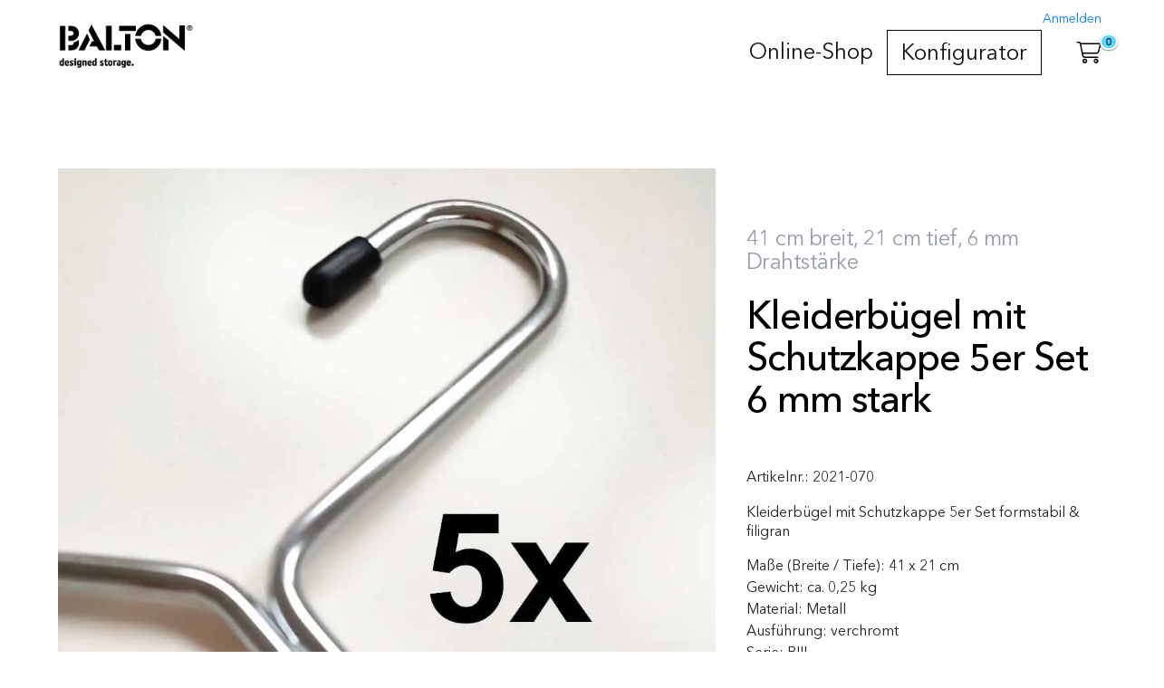

--- FILE ---
content_type: text/html; charset=utf-8
request_url: https://www.baltonshop.com/de/eur/shop/garderoben-artikel/kleiderbuegel/einzelteile/zubehoer/biii/garbo/versand-paketversand/kleiderbuegel-mit-schutzkappe-5er-set-6-mm-stark.html
body_size: 9078
content:
<!DOCTYPE html>
<html>
  <head>
    <meta name="turbolinks-cache-control" content="no-cache" />
    <meta charset="UTF-8" />
    <meta name="format-detection" content="telephone=no" />
    <meta http-equiv="language" content="de" />
    <meta http-equiv="X-UA-Compatible" content="IE=edge" />
    <title>Kleiderbügel 5er Set 6 mm - BALTON Shop </title><link rel="stylesheet" media="all" href="/assets/balton/stylesheets/public-26b6309e8228667e0e64b9883777f3973d32e13a33c94a60c336e71037266353.css" />
    <meta name="viewport" content="width=device-width, initial-scale=1.0" />
    <link rel="canonical" href="https://www.baltonshop.com/de/eur/shop/einzelteile/garderoben-artikel/kleiderbuegel/zubehoer/biii/garbo/versand-paketversand/kleiderbuegel-mit-schutzkappe-5er-set-6-mm-stark.html" />
    <meta property="og:url" content="https://www.baltonshop.com/de/eur/shop/einzelteile/garderoben-artikel/kleiderbuegel/zubehoer/biii/garbo/versand-paketversand/kleiderbuegel-mit-schutzkappe-5er-set-6-mm-stark.html" />
    <meta property="og:type" content="product.item" />
    <meta property="og:title" content="Kleiderbügel mit Schutzkappe 5er Set 6 mm stark " />
    <meta property="og:image" content="https://www.baltonshop.com/system/dragonfly/production/2023/02/11/8t7ol1vh0t_9e2tk5s6jl_2021_070_Kleiderb_gel_mit_Schutzkappe_5er_Set.jpg" />
    <meta property="product:retailer_item_id" content="2021-070" />
    <meta property="product:price" content="33.0" />
    <meta property="product:price:amount" content="33.0" />
    <meta property="product:price:currency" content="EUR" />
    <meta property="product:availability" content="in stock" />
    <meta property="product:condition" content="new" /><script type="application/ld+json">
      {"@context":"http://schema.org","@type":"BreadcrumbList","itemListElement":[{"@type":"ListItem","position":1,"item":{"@id":"https://www.baltonshop.com","name":"BALTON Shop ","type":"Thing"}},{"@type":"ListItem","position":2,"item":{"@id":"https://www.baltonshop.com/shop","name":"Online-Shop","type":"Thing"}},{"@type":"ListItem","position":3,"item":{"@id":"https://www.baltonshop.com/shop/einzelteile","name":"Einzelteile","type":"Thing"}},{"@type":"ListItem","position":4,"item":{"@id":"https://www.baltonshop.com/shop/einzelteile/garderoben-artikel","name":"Garderoben-Artikel","type":"Thing"}},{"@type":"ListItem","position":5,"item":{"@id":"https://www.baltonshop.com/shop/einzelteile/garderoben-artikel/kleiderbuegel","name":"Kleiderbügel","type":"Thing"}},{"@type":"ListItem","position":6,"item":{"@id":"https://www.baltonshop.com/shop/einzelteile/garderoben-artikel/kleiderbuegel/zubehoer","name":"Zubehör","type":"Thing"}},{"@type":"ListItem","position":7,"item":{"@id":"https://www.baltonshop.com/shop/einzelteile/garderoben-artikel/kleiderbuegel/zubehoer/biii","name":"BIII","type":"Thing"}},{"@type":"ListItem","position":8,"item":{"@id":"https://www.baltonshop.com/shop/einzelteile/garderoben-artikel/kleiderbuegel/zubehoer/biii/garbo","name":"Garbo","type":"Thing"}},{"@type":"ListItem","position":9,"item":{"@id":"https://www.baltonshop.com/shop/einzelteile/garderoben-artikel/kleiderbuegel/zubehoer/biii/garbo/versand-paketversand","name":"Versand-Paket","type":"Thing"}}]}
    </script>
    <style>
      nav li.special { border: 1px solid black; }
    </style>
    <script src="/assets/frontend-v4.5.0-39a39348bc70459484a4718b271fac9f176fb938494921df60a5bf00313723c6.js"></script>
    <link rel="icon" href="/system/dragonfly/production/2023/02/01/7va10t1i6t_1p3cns1ver_balton_favicon.png" />
    <meta name="title" content="Kleiderbügel 5er Set 6 mm" />
    <meta name="keywords" content="41x21, 2021-070, Kleiderbügel im 5er Set chrom, Gaderobe, Schutzkappe" />
    <meta name="description" content="Kleiderbügel mit Schutzkappe 5er Set formstabil &amp; filigran" />
    <meta name="google-site-verification" content="wh_dVryBT1KH4G2nz38E3E0Ek-ErmXMKQUDkVRyEJzc" />
    <script>
      var locale = "de";
    </script>
    <!-- Google Tag Manager -->
    <script>(function(w,d,s,l,i){w[l]=w[l]||[];w[l].push({'gtm.start':
    new Date().getTime(),event:'gtm.js'});var f=d.getElementsByTagName(s)[0],
    j=d.createElement(s),dl=l!='dataLayer'?'&l='+l:'';j.async=true;j.src=
    'https://www.googletagmanager.com/gtm.js?id='+i+dl;f.parentNode.insertBefore(j,f);
    })(window,document,'script','dataLayer','GTM-5SPNNNRG');</script>
    <!-- End Google Tag Manager --><script src="/assets/balton/javascripts/public-2609b52f80bd543d393022b41dfd0fd077fbde0c4641a88f9725da956ebce888.js"></script><link rel="stylesheet" media="all" href="//fast.fonts.net/cssapi/fb80b32c-a3f9-4fa7-9a29-47dac33ea97f.css" />
  </head>
  <body>
    
    <div id="header">
      <nav class="nav--mobile">
        <div class="nav--mobile__container">
          <div class="nav--mobile__logo">
            <a href="/de/eur"><img alt="BALTON Shop " src="/system/dragonfly/production/2023/02/15/2575fpgfxu_m3umi5kgn_Balton_Logo_white.png" width="393" height="148" /></a>
          </div>
          <div class="nav--mobile__burger">
            <i class="fal fa-bars"></i>
          </div>
          <div class="nav--mobile__cart">
            <div class="cart-nav__amount" data-status-url="https://www.baltonshop.com/de/eur/cart/status.js"></div>
            <div class="cart-nav__icon"><a href="/de/eur/cart">
                <i class="fal fa-shopping-cart"></i></a>
            </div>
          </div>
        </div>
        <div class="nav--mobile__bg"></div>
        <div class="nav--mobile__holder">
          <div class="nav--mobile__head">
            <div class="nav--mobile__head__logo">
              <a href="/de/eur"><img alt="BALTON Shop " src="/system/dragonfly/production/2023/02/15/2575fpgfxu_m3umi5kgn_Balton_Logo_white.png" width="393" height="148" /></a>
            </div>
            <div class="nav--mobile__close-icon">
              <i class="fal fa-times"></i>
            </div>
          </div>
          <div class="nav--mobile__extras">
          </div>
          <div class="nav--mobile__nav">
            <ul class="nav nav-id-1"><li class="nav__dropdown level-0"><a class="nav__link nav__dropdown-toggle" data-toggle="nav__dropdown" href="/de/eur/shop">Online-Shop</a><ul class="children-size-large nav__dropdown-menu" data-node-id="985" data-node-name="shop" role="menu"><li class="all-link hidden"></li><li class=""><a class="nav__link" href="/de/eur/shop/balton-kubus">BALTON® Kubus</a></li><li class=""><a class="nav__link" href="/de/eur/shop/balton-b3-metall">BALTON®-B3 Metall</a></li><li class=""><a class="nav__link" href="/de/eur/shop/balton-b3-metall-holz">BALTON®-B3 Metall-Holz</a></li><li class=""><a class="nav__link" href="/de/eur/shop/etagair">ETAGAIR</a></li><li class=""><a class="nav__link" href="/de/eur/shop/neuheiten">Neuheiten</a></li><li class=""><a class="nav__link" href="/de/eur/shop/balton-b3-weiss-2">BALTON® B3 Weiß</a></li><li class=""><a class="nav__link" href="/de/eur/shop/balton-b3-schwarz-2">BALTON® B3 Schwarz</a></li><li class=""><a class="nav__link" href="/de/eur/shop/garderoben">Garderoben</a></li><li class=""><a class="nav__link" href="/de/eur/shop/einzelteile">Einzelteile</a></li><li class=""><a class="nav__link" href="/de/eur/shop/restposten">Restposten</a></li></ul></li><li class="special"><a class="nav__link" href="/de/eur/konfigurator">Konfigurator</a></li></ul>
          </div>
        </div>
      </nav>
      <nav class="nav--desktop">
        <div class="nav--desktop__container">
          <div class="nav--desktop__extras">
          </div>
          <div class="nav--desktop__cart">
            <div class="cart-nav__amount" data-status-url="https://www.baltonshop.com/de/eur/cart/status.js"></div>
            <div class="cart-nav__icon"><a href="/de/eur/cart">
                <i class="fal fa-shopping-cart"></i></a>
            </div>
          </div>
          <div class="nav--desktop__logo">
            <a href="/de/eur"><img alt="BALTON Shop " src="/system/dragonfly/production/2023/02/15/2575fpgfxu_m3umi5kgn_Balton_Logo_white.png" width="393" height="148" /></a>
          </div>
          <div class="nav--desktop__nav">
            <ul class="nav nav-id-1"><li class="nav__dropdown level-0"><a class="nav__link nav__dropdown-toggle" data-toggle="nav__dropdown" href="/de/eur/shop">Online-Shop</a><ul class="children-size-large nav__dropdown-menu" data-node-id="985" data-node-name="shop" role="menu"><li class="all-link hidden"></li><li class=""><a class="nav__link" href="/de/eur/shop/balton-kubus">BALTON® Kubus</a></li><li class=""><a class="nav__link" href="/de/eur/shop/balton-b3-metall">BALTON®-B3 Metall</a></li><li class=""><a class="nav__link" href="/de/eur/shop/balton-b3-metall-holz">BALTON®-B3 Metall-Holz</a></li><li class=""><a class="nav__link" href="/de/eur/shop/etagair">ETAGAIR</a></li><li class=""><a class="nav__link" href="/de/eur/shop/neuheiten">Neuheiten</a></li><li class=""><a class="nav__link" href="/de/eur/shop/balton-b3-weiss-2">BALTON® B3 Weiß</a></li><li class=""><a class="nav__link" href="/de/eur/shop/balton-b3-schwarz-2">BALTON® B3 Schwarz</a></li><li class=""><a class="nav__link" href="/de/eur/shop/garderoben">Garderoben</a></li><li class=""><a class="nav__link" href="/de/eur/shop/einzelteile">Einzelteile</a></li><li class=""><a class="nav__link" href="/de/eur/shop/restposten">Restposten</a></li></ul></li><li class="special"><a class="nav__link" href="/de/eur/konfigurator">Konfigurator</a></li></ul>
          </div>
        </div>
      </nav>
    </div>
    <div class="main">
      <div class="product__view">
        <div class="nav-spacer"></div>
        <section>
          <div class="container">
            <div class="product__main">
              <div class="product__media">
                <div class="medium"><a class="magnify" href="/system/dragonfly/production/2026/01/07/5irz4u99bu_9e2tk5s6jl_2021_070_Kleiderb_gel_mit_Schutzkappe_5er_Set.webp"><img alt="2021-070 Kleiderbügel mit Schutzkappe 5er Set 6 mm stark" class="img-responsive img-fluid " data-description="" data-original-url="/system/dragonfly/production/2023/02/11/8t7ol1vh0t_9e2tk5s6jl_2021_070_Kleiderb_gel_mit_Schutzkappe_5er_Set.jpg" data-title="" src="/system/dragonfly/production/2023/02/05/sblwlz544_9e2tk5s6jl_2021_070_Kleiderb_gel_mit_Schutzkappe_5er_Set.webp" /></a>
                </div>
              </div>
              <div class="product__name">
                <p class="intro">
                  41 cm breit, 21 cm tief, 6 mm Drahtstärke
                </p>
                <h1>
                  Kleiderbügel mit Schutzkappe 5er Set 6 mm stark 
                </h1>
                <div class="product__sku">
                  Artikelnr.: <span>2021-070</span>
                </div>
              </div>
              <div class="product__info">
                <div class="product__text">
                  <div class="product__description">
                    <p>Kleiderbügel mit Schutzkappe 5er Set formstabil & filigran</p>
                  </div>
                </div>
                <div class="product__values">
                  <ul class="values">
                    <li>
                      <span class="key">Maße (Breite / Tiefe): </span><span class="value">41 x 21 cm</span>
                    </li>
                    <li>
                      <span class="key">Gewicht: </span><span class="value">ca. 0,25 kg</span>
                    </li>
                    <li>
                      <span class="key">Material: </span><span class="value">Metall</span>
                    </li>
                    <li>
                      <span class="key">Ausführung: </span><span class="value">verchromt</span>
                    </li>
                    <li>
                      <span class="key">Serie: </span><span class="value">BIII</span>
                    </li>
                    <li>
                      <span class="key">Art: </span><span class="value">Kleiderbügel</span>
                    </li>
                    <li>
                      <span class="key">Lieferumfang: </span><span class="value">Set bestehend aus 5x Kleiderbügeln mit Schutzkappe</span>
                    </li>
                    <li>
                      <span class="key">Lieferzeit: </span><span class="value">auf Lager</span>
                    </li>
                  </ul>
                </div><div class="product__cart"><form class="simple_form " id="new_cartitem" data-type="json" action="/de/eur/cartitems" accept-charset="UTF-8" data-remote="true" method="post"><input name="utf8" type="hidden" value="&#x2713;" />
                    <div class="form-group hidden cartitem_product_id"><input class="form-control hidden" type="hidden" value="11571" name="cartitem[product][id]" id="cartitem_product_id" /></div>
                    <div class="productvariants">
                      
                    </div>
                    <script>
                      var show_variant_price = "";
                    </script>
                    <ul class="productvariant_prices hidden">
                    </ul>
                    <div class="product__quantity">
                      <div class="form-group select optional cartitem_quantity"><label class="control-label select optional" for="cartitem_quantity">Menge</label><select class="form-control select optional" name="cartitem[quantity]" id="cartitem_quantity"><option value="1">1</option>
                      <option value="2">2</option>
                      <option value="3">3</option>
                      <option value="4">4</option>
                      <option value="5">5</option>
                      <option value="6">6</option>
                      <option value="7">7</option>
                      <option value="8">8</option>
                      <option value="9">9</option>
                      <option value="10">10</option>
                      <option value="11">11</option>
                      <option value="12">12</option>
                      <option value="13">13</option>
                      <option value="14">14</option>
                      <option value="15">15</option>
                      <option value="16">16</option>
                      <option value="17">17</option>
                      <option value="18">18</option>
                      <option value="19">19</option>
                      <option value="20">20</option>
                      <option value="21">21</option>
                      <option value="22">22</option>
                      <option value="23">23</option>
                      <option value="24">24</option>
                      <option value="25">25</option>
                      <option value="26">26</option>
                      <option value="27">27</option>
                      <option value="28">28</option>
                      <option value="29">29</option>
                      <option value="30">30</option>
                      <option value="31">31</option>
                      <option value="32">32</option>
                      <option value="33">33</option>
                      <option value="34">34</option>
                      <option value="35">35</option>
                      <option value="36">36</option>
                      <option value="37">37</option>
                      <option value="38">38</option>
                      <option value="39">39</option>
                      <option value="40">40</option>
                      <option value="41">41</option>
                      <option value="42">42</option>
                      <option value="43">43</option>
                      <option value="44">44</option>
                      <option value="45">45</option>
                      <option value="46">46</option>
                      <option value="47">47</option>
                      <option value="48">48</option>
                      <option value="49">49</option>
                      <option value="50">50</option>
                      <option value="51">51</option>
                      <option value="52">52</option>
                      <option value="53">53</option>
                      <option value="54">54</option>
                      <option value="55">55</option>
                      <option value="56">56</option>
                      <option value="57">57</option>
                      <option value="58">58</option>
                      <option value="59">59</option>
                      <option value="60">60</option>
                      <option value="61">61</option>
                      <option value="62">62</option>
                      <option value="63">63</option>
                      <option value="64">64</option>
                      <option value="65">65</option>
                      <option value="66">66</option>
                      <option value="67">67</option>
                      <option value="68">68</option>
                      <option value="69">69</option>
                      <option value="70">70</option>
                      <option value="71">71</option>
                      <option value="72">72</option>
                      <option value="73">73</option>
                      <option value="74">74</option>
                      <option value="75">75</option>
                      <option value="76">76</option>
                      <option value="77">77</option>
                      <option value="78">78</option>
                      <option value="79">79</option>
                      <option value="80">80</option>
                      <option value="81">81</option>
                      <option value="82">82</option>
                      <option value="83">83</option>
                      <option value="84">84</option>
                      <option value="85">85</option>
                      <option value="86">86</option>
                      <option value="87">87</option>
                      <option value="88">88</option>
                      <option value="89">89</option>
                      <option value="90">90</option>
                      <option value="91">91</option>
                      <option value="92">92</option>
                      <option value="93">93</option>
                      <option value="94">94</option>
                      <option value="95">95</option>
                      <option value="96">96</option>
                      <option value="97">97</option>
                      <option value="98">98</option>
                      <option value="99">99</option>
                      <option value="100">100</option>
                      <option value="101">101</option>
                      <option value="102">102</option>
                      <option value="103">103</option>
                      <option value="104">104</option>
                      <option value="105">105</option>
                      <option value="106">106</option>
                      <option value="107">107</option>
                      <option value="108">108</option>
                      <option value="109">109</option>
                      <option value="110">110</option>
                      <option value="111">111</option>
                      <option value="112">112</option>
                      <option value="113">113</option>
                      <option value="114">114</option>
                      <option value="115">115</option>
                      <option value="116">116</option>
                      <option value="117">117</option>
                      <option value="118">118</option>
                      <option value="119">119</option>
                      <option value="120">120</option>
                      <option value="121">121</option>
                      <option value="122">122</option>
                      <option value="123">123</option>
                      <option value="124">124</option>
                      <option value="125">125</option>
                      <option value="126">126</option>
                      <option value="127">127</option>
                      <option value="128">128</option>
                      <option value="129">129</option>
                      <option value="130">130</option>
                      <option value="131">131</option>
                      <option value="132">132</option>
                      <option value="133">133</option>
                      <option value="134">134</option>
                      <option value="135">135</option>
                      <option value="136">136</option>
                      <option value="137">137</option>
                      <option value="138">138</option>
                      <option value="139">139</option>
                      <option value="140">140</option>
                      <option value="141">141</option>
                      <option value="142">142</option>
                      <option value="143">143</option>
                      <option value="144">144</option>
                      <option value="145">145</option>
                      <option value="146">146</option>
                      <option value="147">147</option>
                      <option value="148">148</option>
                      <option value="149">149</option>
                      <option value="150">150</option>
                      <option value="151">151</option>
                      <option value="152">152</option>
                      <option value="153">153</option>
                      <option value="154">154</option>
                      <option value="155">155</option>
                      <option value="156">156</option>
                      <option value="157">157</option>
                      <option value="158">158</option>
                      <option value="159">159</option>
                      <option value="160">160</option>
                      <option value="161">161</option>
                      <option value="162">162</option>
                      <option value="163">163</option>
                      <option value="164">164</option>
                      <option value="165">165</option>
                      <option value="166">166</option>
                      <option value="167">167</option>
                      <option value="168">168</option>
                      <option value="169">169</option>
                      <option value="170">170</option>
                      <option value="171">171</option>
                      <option value="172">172</option>
                      <option value="173">173</option>
                      <option value="174">174</option>
                      <option value="175">175</option>
                      <option value="176">176</option>
                      <option value="177">177</option>
                      <option value="178">178</option>
                      <option value="179">179</option>
                      <option value="180">180</option>
                      <option value="181">181</option>
                      <option value="182">182</option>
                      <option value="183">183</option>
                      <option value="184">184</option>
                      <option value="185">185</option>
                      <option value="186">186</option>
                      <option value="187">187</option>
                      <option value="188">188</option>
                      <option value="189">189</option>
                      <option value="190">190</option>
                      <option value="191">191</option>
                      <option value="192">192</option>
                      <option value="193">193</option>
                      <option value="194">194</option>
                      <option value="195">195</option>
                      <option value="196">196</option>
                      <option value="197">197</option>
                      <option value="198">198</option>
                      <option value="199">199</option>
                      <option value="200">200</option></select></div>
                    </div>
                    <div class="product__price">
                      <div class="product__price-info">
                        <div>
                          33,00 €
                        </div>
                      </div>
                      <div class="product__tax-info">inkl. 19% MwSt.
                      </div>
                    </div><div class="product__shipping-info mb15 mt10"><a data-toggle="modal" data-target="#shipping-information" href="#">
                        Versand-Informationen</a>
                    </div><input type="submit" name="commit" value="In den Warenkorb" id="btn-submit" class="btn btn-light btn btn-lg btn-success" data-disable-with="Bitte warten..." data-p2c-modal="1" data-p2c-modal-timeout="0" data-section="add_to_cart_button" data-sold-out-text="nicht mehr lieferbar" /></form>
                </div>
              </div>
            </div>
          </div>
        </section>
        <div class="product__below">
          <div id="product-contents">
            <div class="container"><div class="row"><div class="col-12 col-md-12 col-lg-12 col-xl-12 content-22347 contenttype-container   " data-content-id="22347">
              <div class="row"><div class="col-12 col-md-12 col-lg-12 col-xl-12 content-22348 contenttype-text   " id="" data-content-id="22348">
                <p>Mit <strong>diesen Kleiderbügeln </strong>hängt jede Jacke ordentlich und aufgeräumt in <br>der Garderobe. <br><br>Die 6 mm starken Metallbügel sind zierlich, und trotzdem stabil. <br><br>Der Bügel verformt sich nicht und ist unzerbrechlich.<br>Die schwarze Schutzkappe auf dem Haken schützt Ihre Bekleidung vor Beschädigungen. <br><br>Das Set mit <strong>5 Jackenbügeln</strong> ist lange haltbar, und begleitet Ihre Garderobe <br>durch viele Jahreszeiten.<br><br>Die Bügel sind aus hochwertigem 6er Draht gefertigt und glänzend verchromt.&nbsp;</p>
                <p>Die Breite der Jackenbügel beträgt 410 mm.&nbsp;</p>
                <p>Das Design ist klassisch modern für alle Büro, Wohn- oder Arbeitsbereiche geeignet. <br><br><strong><br>Set beinhaltet:<br></strong><br>5x Kleiderbügel Metall / Chrom, 410 x 210 mm, 6mm dick</p>
                <p><br><br></p>
              </div></div>
            </div></div></div>
          </div>
        </div>
        <section>
          <div class="related-products__holder">
            <div class="related-products">
              <div class="container">
                <h4>
                  Dies könnte Sie auch interessieren
                </h4>
              </div>
              <div class="products">
                <div data-transitiontype="move" data-thumbnails="0" data-dots="0" data-arrows="1" data-autoplay="0" data-slidestoshow="5" data-infinite="1" data-variablewidth="0" data-centermode="1" class="slider">
                  <div class="slide">
                    <div class="related-products__product">
                      <a title="Kleiderbügel aus Metall - formschön, stabil und unzerbrechlich!" href="/de/eur/shop/einzelteile/kleiderbuegel-aus-metall-formschoen-stabil-und-unzerbrechlich.html"><div class="products__product__pic" style="min-height: ">
                        <span class="products__product__image-holder"><div class="products__product__flags">
                          </div><img align="middle" loading="lazy" class="img-responsive" src="/system/dragonfly/production/2025/12/30/rye1fxmkn_8rnz24rp4f_IMG_7620.webp" /></span>
                      </div>
                      <div class="products__product__info">
                        <h3 class="products__product__title">
                          Kleiderbügel aus Metall - formschön, stabil und unzerbrechlich!
                        </h3>
                        <p class="products__product__desc">
                          1x Kleiderbügel - klassisches Design, massive Ausführung, 7 mm stark
                        </p>
                        <div class="price products__product__price">
                          <div><div>8,00 €</div></div>
                        </div>
                      </div></a>
                    </div>
                  </div>
                  <div class="slide">
                    <div class="related-products__product">
                      <a title="Etagair Garderobe T3  3G 190H 91B" href="/de/eur/etagair-garderobe-t3-3g-190h-91b.html"><div class="products__product__pic" style="min-height: ">
                        <span class="products__product__image-holder"><div class="products__product__flags">
                          </div><img align="middle" loading="lazy" class="img-responsive" src="/system/dragonfly/production/2026/01/01/4m2cv6d5gq_7nfew2t7qz_Gaderobe_rechts.webp" /></span>
                      </div>
                      <div class="products__product__info">
                        <h3 class="products__product__title">
                          Etagair Garderobe T3  3G 190H 91B
                        </h3>
                        <p class="products__product__desc">
                          1x Garderobenset mit 3 Gitterböden, 190 cm hoch, 91 cm breit, 45,7 cm tief Metall, verchromt, erweiterbar
                        </p>
                        <div class="price products__product__price">
                          <div><div>661,50 €</div></div>
                        </div>
                      </div></a>
                    </div>
                  </div>
                  <div class="slide">
                    <div class="related-products__product">
                      <a title="BIII Regal 25T 5G 154H 48B " href="/de/eur/biii-regal-25t-5g-154h-48b.html"><div class="products__product__pic" style="min-height: ">
                        <span class="products__product__image-holder"><div class="products__product__flags">
                          </div><img align="middle" loading="lazy" class="img-responsive" src="/system/dragonfly/production/2025/12/30/21a6bipz45_6wb20hij9w_IMG_7772.webp" /></span>
                      </div>
                      <div class="products__product__info">
                        <h3 class="products__product__title">
                          BIII Regal 25T 5G 154H 48B 
                        </h3>
                        <p class="products__product__desc">
                          1x Regalset mit 5 Gitterböden, 154 cm hoch, 48 cm breit, 25 cm tief, Metall verchromt mit Montagmaterial, Serie BIII 250, zur Selbstmontage, erweiterbar
                        </p>
                        <div class="price products__product__price">
                          <div><div>184,00 €</div></div>
                        </div>
                      </div></a>
                    </div>
                  </div>
                  <div class="slide">
                    <div class="related-products__product">
                      <a title="BIII Regal 25T 6G 208H 48B " href="/de/eur/biii-regal-25t-6g-208h-48b.html"><div class="products__product__pic" style="min-height: ">
                        <span class="products__product__image-holder"><div class="products__product__flags">
                          </div><img align="middle" loading="lazy" class="img-responsive" src="/system/dragonfly/production/2026/01/09/ulan416o4_6h13um8ld3_IMG_7789.webp" /></span>
                      </div>
                      <div class="products__product__info">
                        <h3 class="products__product__title">
                          BIII Regal 25T 6G 208H 48B 
                        </h3>
                        <p class="products__product__desc">
                          1x Regalset mit 6 Gitterböden, 208 cm hoch, 48 cm breit, 25 cm tief, Metall verchromt mit Montagmaterial, Serie BIII 250, zur Selbstmontage, erweiterbar, Versand per Spedition / Sperrgut / Überlänge
                        </p>
                        <div class="price products__product__price">
                          <div><div>217,50 €</div></div>
                        </div>
                      </div></a>
                    </div>
                  </div>
                  <div class="slide">
                    <div class="related-products__product">
                      <a title="BIII Regal mit 3 Gitterböden 80 x 48 x 38 cm (Höhe x Breite x Tiefe)" href="/de/eur/biii-regal-mit-3-gitterboeden-80-x-48-x-38-cm-hoehe-x-breite-x-tiefe.html"><div class="products__product__pic" style="min-height: ">
                        <span class="products__product__image-holder"><div class="products__product__flags">
                          </div><img align="middle" loading="lazy" class="img-responsive" src="/system/dragonfly/production/2025/12/30/34za400rcp_5dsxa7c6b1_IMG_7169.webp" /></span>
                      </div>
                      <div class="products__product__info">
                        <h3 class="products__product__title">
                          BIII Regal mit 3 Gitterböden 80 x 48 x 38 cm (Höhe x Breite x Tiefe)
                        </h3>
                        <p class="products__product__desc">
                          Regalset mit 3 Gitterböden, 80 cm hoch, 48 cm breit, 38 cm tief, Metall verchromt, erweiterbar, Serie BIII 380
                        </p>
                        <div class="price products__product__price">
                          <div><div>123,50 €</div></div>
                        </div>
                      </div></a>
                    </div>
                  </div>
                </div>
              </div>
            </div>
          </div>
        </section>
        <div class="modal fade" id="product-to-cart">
          <div class="modal-dialog">
            <div class="modal-content">
              <div class="modal-header">
                <h4 class="modal-title">
                  Gute Wahl!
                </h4>
                <button class="close" type="button" data-dismiss="modal" aria-label="Close"><span aria-hidden="true">&times;</span></button>
              </div>
              <div class="modal-body">
                <div class="container"><div class="row"><div class="col-12 col-md-12 col-lg-12 col-xl-12 content-12857 contenttype-text   " data-content-id="12857">
                  Das Produkt wurde in den Warenkorb gelegt.
                </div></div></div>
              </div>
              <div class="modal-footer">
                <a class="btn btn-default" data-dismiss="modal" href="#">Weiter einkaufen</a><a class="btn" href="/de/eur/cart">Warenkorb anzeigen</a>
              </div>
            </div>
          </div>
        </div><div class="modal fade" id="shipping-information" tabindex="-1" role="dialog" aria-hidden="true">
          <div class="modal-dialog modal-dialog-centered modal-dialog-scrollable modal-lg" role="document">
            <div class="modal-content">
              <div class="modal-header">
                <h4 class="modal-title">
                  Versandkosten
                </h4>
                <button class="close" type="button" data-dismiss="modal" aria-hidden="true">&times;</button>
              </div>
              <div class="modal-body">
                <div class="mb10 mt15">
                  <div class="container"><div class="row"><div class="col-12 col-md-12 col-lg-12 col-xl-12 content-18938 contenttype-text   " id="" data-content-id="18938">
                    <p><strong>BALTON®-KUBUS:</strong><br>Hier finden Sie Informationen zum <a href="/de/eur/kubus/lp-montageservice.html">BALTON®-KUBUS Liefer- & Montage-Service</a></p>
                    <p><strong>BALTON®-B3:<br>Versand innerhalb Deutschlands:</strong><br>Generell versenden wir unsere Produkte unter 200 cm Länge deutschlandweit für <strong>9,90 €. </strong>Alternativ können Sie die bestellte Ware kostenlos in unserem Lager abholen.&nbsp;Die Paketzustellung erfolgt nur bis <strong>zur ersten verschlossenen Türe.</strong> Eine Zustellung in andere Etagen, obliegt dem Fahrer.<br><br>Möchten Sie Ihre Bestellung an einen <strong>Paketshop </strong>oder in eine <strong>Packstation </strong>anliefern lassen, bitten wir Sie im Vorfeld zu klären, ob Ihr Paket dort zur Abholung zugestellt werden kann. Dies ist besonders für XXL-Pakete (beispielsweise schweren Regal-Sets oder überlange Regalseitenteile)  notwendig. Der Versand erfolgt in der Regel über GLS. Paletten können nicht an eine Packstation oder einen Paketshop geliefert werden.<br></p>
                    <p>Bei bestimmten Produkten kann es vorkommen, dass der Artikel per Palette versendet werden muss. Dies ist abhängig von Gewicht, Größe (ab 200 cm und länger),&nbsp;und Menge. Der Paletten-Versand erfolgt mit DBSchenker. In diesem Fall wird eine <strong>Sperrgutpauschale von 59,50 €</strong> erhoben. Es erfolgt keine Rücknahme der Verpackung und der Palette (Einwegpalette). Die Zustellung erfolgt bis zur <strong>Bordsteinkante</strong>. Optional ist ein kostenpflichtiger Fix-Termin (<strong>36,-- €</strong>) buchbar. Soll die Spedition  telefonisch Kontakt mit Ihnen aufnehmen, um den Zustelltermin mit Ihnen abzustimmen? Diese kostenpflichtige Zusatz-Optionist ebenfalls möglich (35,-- €). Sprechen Sie uns diesbezüglich an.&nbsp;</p>
                    <p>Im Artikel finden Sie im Text einen Hinweis, wenn das Produkt per Palette verschickt werden muss. <br><br>Erfolgt der Versand in <strong>Sondergebiete wie den Hamburger Hafen</strong> oder auf eine <strong>deutsche Insel</strong>, fallen zusätzliche Versandkosten an. Wir nehmen nach Eingang der Bestellung nochmals mit Ihnen Kontakt auf.</p>
                    <p><strong>BALTON®-B3:<br>Versand Ausland:</strong><br>Auf Anfrage versenden wir auch innerhalb der <strong>EU</strong>, <strong>Schweiz </strong>oder <strong>weitere Drittländer</strong>. Bitte schicken Sie uns Ihre <strong>Bestellwünsche </strong>mit <strong>Rechnungs- und Lieferanschrift</strong> an:<strong> <a href="/cdn-cgi/l/email-protection" class="__cf_email__" data-cfemail="50393e363f1032313c243f3e7e333f3d">[email&#160;protected]</a></strong>. Sie erhalten von schnellstmöglich ein Angebot mit entsprechenden Versandkosten-Angaben.</p>
                  </div></div></div>
                </div>
                <ul class="table-sub-on-mobile d-md-none">
                  <li>
                    <h4 class="flush--bottom mb5">
                      Deutschland
                    </h4>
                    <table class="table">
                      <tbody>
                        <tr>
                          <td class="left">
                            Versand-Paket <strong>Versand</strong>
                          </td>
                          <td class="right">
                            <div class="mb5">
                              9,90 EUR inkl. MwSt.
                            </div>
                            <div class="mb5">
                              Versandkostenfrei ab 1.250,00 EUR
                            </div>
                          </td>
                        </tr>
                      </tbody>
                    </table>
                  </li>
                  <li>
                    <table class="table">
                      <tbody>
                        <tr>
                          <td class="left">
                            Versand-Sperrgut <strong>Versand</strong>
                          </td>
                          <td class="right">
                            <div class="mb5">
                              59,50 EUR inkl. MwSt.
                            </div>
                            <div class="mb5">
                              Versandkostenfrei ab 1.250,00 EUR
                            </div>
                          </td>
                        </tr>
                      </tbody>
                    </table>
                  </li>
                  <li>
                    <table class="table">
                      <tbody>
                        <tr>
                          <td class="left">
                            Versand-Paket <strong>Abholung im Werk</strong>
                          </td>
                          <td class="right">
                            <div class="mb5">
                              0,00 EUR inkl. MwSt.
                            </div>
                            <div class="mb5">
                              Versandkostenfrei ab 1.250,00 EUR
                            </div>
                          </td>
                        </tr>
                      </tbody>
                    </table>
                  </li>
                  <li>
                    <table class="table">
                      <tbody>
                        <tr>
                          <td class="left">
                            Versand-Sperrgut <strong>Abholung im Werk</strong>
                          </td>
                          <td class="right">
                            <div class="mb5">
                              0,00 EUR inkl. MwSt.
                            </div>
                            <div class="mb5">
                              Versandkostenfrei ab 1.250,00 EUR
                            </div>
                          </td>
                        </tr>
                      </tbody>
                    </table>
                  </li>
                  <li>
                    <table class="table">
                      <tbody>
                        <tr>
                          <td class="left">
                            Abholung <strong>Abholung im Werk</strong>
                          </td>
                          <td class="right">
                            <div class="mb5">
                              0,00 EUR inkl. MwSt.
                            </div>
                          </td>
                        </tr>
                      </tbody>
                    </table>
                  </li>
                </ul>
                <table class="table table-striped d-none d-md-table">
                  <thead>
                    <tr>
                      <th>
                        Land
                      </th>
                      <th>
                        Kategorien
                      </th>
                      <th>
                        Optionen
                      </th>
                      <th>
                        Preis
                      </th>
                      <th>
                        Versandkostenfrei ab
                      </th>
                    </tr>
                  </thead>
                  <tbody>
                    <tr>
                      <td>
                        Deutschland
                      </td>
                      <td>
                        Versand-Paket
                      </td>
                      <td>
                        Versand
                      </td>
                      <td class="nowrap">
                        9,90 EUR<br /><small>inkl. MwSt.</small>
                      </td>
                      <td>
                        1.250,00 EUR
                      </td>
                    </tr>
                    <tr>
                      <td>
                        Deutschland
                      </td>
                      <td>
                        Versand-Sperrgut
                      </td>
                      <td>
                        Versand
                      </td>
                      <td class="nowrap">
                        59,50 EUR<br /><small>inkl. MwSt.</small>
                      </td>
                      <td>
                        1.250,00 EUR
                      </td>
                    </tr>
                    <tr>
                      <td>
                        Deutschland
                      </td>
                      <td>
                        Versand-Paket
                      </td>
                      <td>
                        Abholung im Werk
                      </td>
                      <td class="nowrap">
                        0,00 EUR<br /><small>inkl. MwSt.</small>
                      </td>
                      <td>
                        1.250,00 EUR
                      </td>
                    </tr>
                    <tr>
                      <td>
                        Deutschland
                      </td>
                      <td>
                        Versand-Sperrgut
                      </td>
                      <td>
                        Abholung im Werk
                      </td>
                      <td class="nowrap">
                        0,00 EUR<br /><small>inkl. MwSt.</small>
                      </td>
                      <td>
                        1.250,00 EUR
                      </td>
                    </tr>
                    <tr>
                      <td>
                        Deutschland
                      </td>
                      <td>
                        Abholung
                      </td>
                      <td>
                        Abholung im Werk
                      </td>
                      <td class="nowrap">
                        0,00 EUR<br /><small>inkl. MwSt.</small>
                      </td>
                      <td>
                      </td>
                    </tr>
                  </tbody>
                </table>
              </div>
              <div class="modal-footer">
                <a data-dismiss="modal" class="btn btn-default" href="#">Schließen</a>
              </div>
            </div>
          </div>
        </div>
      </div>
    </div>
    <div id="footer">
      <div class="row">
        <div class="col-6 col-sm-9">
          <div class="container"><div class="row"><div class="col-12 col-md-2 col-lg-2 col-xl-2 content-12404 contenttype-media  footerlogo rows" data-content-id="12404">
            <div class="medium"><img alt="Balton Logo - Balton System GmbH &amp; Co KG" loading="lazy" class="img-responsive img-fluid " data-description="" data-thumb-url="/system/dragonfly/production/2023/04/12/5s07zm1bh0_1im91af8pf_logo_white.webp" data-small-url="/system/dragonfly/production/2023/04/12/5s07zm1bh0_1im91af8pf_logo_white.webp" data-medium-url="/system/dragonfly/production/2023/02/02/7ihcg697yh_1im91af8pf_logo_white.webp" data-large-url="/system/dragonfly/production/2023/04/12/5s07zm1bh0_1im91af8pf_logo_white.webp" data-original-url="/system/dragonfly/production/2024/04/22/7py61i06rn_1im91af8pf_logo_white.png" data-title="" sizes="(max-width:767px) 100vw,
              (min-width:768px) 200vw" srcset="/system/dragonfly/production/2023/04/12/5s07zm1bh0_1im91af8pf_logo_white.webp 3000w,
              /system/dragonfly/production/2023/04/12/5s07zm1bh0_1im91af8pf_logo_white.webp 3000w,
              /system/dragonfly/production/2023/02/02/7ihcg697yh_1im91af8pf_logo_white.webp 2000w,
              /system/dragonfly/production/2023/04/12/5s07zm1bh0_1im91af8pf_logo_white.webp 3000w,
              /system/dragonfly/production/2023/02/03/1q0owgqar0_1im91af8pf_logo_white.webp 2576w" style="padding: 0px 0px 0px 0px;" src="/system/dragonfly/production/2023/04/12/5s07zm1bh0_1im91af8pf_logo_white.webp" />
            </div>
          </div><div class="col-12 col-md-3 col-lg-3 col-xl-3 content-12739 contenttype-text  footerlist " id="" data-content-id="12739">
            <ul><li><a href="/de/eur/home.html">Home</a></li><li><a href="/de/eur/shop/online-shop-alt.html">Online-Shop</a></li><li><a href="/de/eur/faq.html">FAQ</a></li><li><a href="/de/eur/rueckgabe.html" target="_blank">Rückgaben</a></li><li><a href="/de/eur/kontakt/kontakt.html">Kontakt</a></li><li><a href="/de/eur/impressum.html">Impressum</a></li><li><a href="/de/eur/datenschutzerklaerung.html">Datenschutz</a></li><li><a href="/de/eur/allgemeine-geschaeftsbedingungen.html">AGB</a></li><li><a href="/de/eur/accessibility.html" target="_blank">Barrierefreiheit</a></li><li><a href="/de/eur/service.html">Service</a></li></ul>
          </div></div></div>
        </div>
        <div class="col-6 col-sm-3">
          <div class="container">
            <p class="mb5 mt0">
              Folgen Sie uns!
            </p>
            <ul class="main-nav nav navbar-nav social-nav">
              <li class="nav-item social-item"><a class="nav-link social-link" rel="noopener" target="_blank" href="https://www.facebook.com/balton.eu">
                    <i class="fab fa-lg fa-facebook mr10"></i>Facebook </a>
              </li>
              <li class="nav-item social-item"><a class="nav-link social-link" rel="noopener" target="_blank" href="https://www.instagram.com/balton_system/">
                    <i class="fab fa-lg fa-instagram mr10"></i>Instagram </a>
              </li>
            </ul>
          </div>
        </div>
      </div>
    </div>
    <div class="google_analytics">
      <script data-cfasync="false" src="/cdn-cgi/scripts/5c5dd728/cloudflare-static/email-decode.min.js"></script><script data-usercentrics="Google Analytics" type="text/javascript">
        var gaProperty = 'UA-150537092-1';
        var disableStr = 'ga-disable-' + gaProperty;
        if (document.cookie.indexOf(disableStr + '=true') > -1) {
          window[disableStr] = true;
        }
        
        function gaOptout() {
          document.cookie = disableStr + '=true; expires=Thu, 31 Dec 2099 23:59:59 UTC; path=/';
          window[disableStr] = true;
          alert('Das Tracking durch Google Analytics wurde in Ihrem Browser für diese Website deaktiviert.');
        }
        
        (function(i,s,o,g,r,a,m){i['GoogleAnalyticsObject']=r;i[r]=i[r]||function(){
          (i[r].q=i[r].q||[]).push(arguments)},i[r].l=1*new Date();a=s.createElement(o),
          m=s.getElementsByTagName(o)[0];a.async=1;a.src=g;m.parentNode.insertBefore(a,m)
        })(window,document,'script','//www.google-analytics.com/analytics.js','ga');
        
        ga('create', 'UA-150537092-1', 'auto', {'legacyCookieDomain': 'www.baltonshop.com'});
        ga('require', 'displayfeatures');
        ga('require', 'linkid', 'linkid.js');
        ga('require', 'ecommerce');
        ga('set', 'anonymizeIp', true);
        ga('set', 'location', location.pathname + location.search);
        ga('send', 'pageview', location.pathname + location.search);
        
        // $(document).on('turbolinks:load', function(event) {
        //   if (typeof ga === 'function') {
        //     ga('set', 'location', location.href);
        //     return ga('send', 'pageview');
        //   }
        // });
      </script>
    </div>
    <div class="code">
      <!-- Google Tag Manager (noscript) -->
      <noscript><iframe src="https://www.googletagmanager.com/ns.html?id=GTM-5SPNNNRG"
      height="0" width="0" style="display:none;visibility:hidden"></iframe></noscript>
      <!-- End Google Tag Manager (noscript) -->
    </div>
  <script defer src="https://static.cloudflareinsights.com/beacon.min.js/vcd15cbe7772f49c399c6a5babf22c1241717689176015" integrity="sha512-ZpsOmlRQV6y907TI0dKBHq9Md29nnaEIPlkf84rnaERnq6zvWvPUqr2ft8M1aS28oN72PdrCzSjY4U6VaAw1EQ==" data-cf-beacon='{"version":"2024.11.0","token":"59371327c44c499590867c49945dd347","r":1,"server_timing":{"name":{"cfCacheStatus":true,"cfEdge":true,"cfExtPri":true,"cfL4":true,"cfOrigin":true,"cfSpeedBrain":true},"location_startswith":null}}' crossorigin="anonymous"></script>
</body>
</html>

--- FILE ---
content_type: application/javascript
request_url: https://www.baltonshop.com/assets/frontend-v4.5.0-39a39348bc70459484a4718b271fac9f176fb938494921df60a5bf00313723c6.js
body_size: 142345
content:
function At(t,e){for(var n=0;n<e.length;n++){var i=e[n];i.enumerable=i.enumerable||!1,i.configurable=!0,"value"in i&&(i.writable=!0),Object.defineProperty(t,i.key,i)}}!function(t,e){"use strict";"object"==typeof module&&"object"==typeof module.exports?module.exports=t.document?e(t,!0):function(t){if(!t.document)throw new Error("jQuery requires a window with a document");return e(t)}:e(t)}("undefined"!=typeof window?window:this,(function(t,e){"use strict";function n(t,e,n){var i,o,r=(n=n||bt).createElement("script");if(r.text=t,e)for(i in kt)(o=e[i]||e.getAttribute&&e.getAttribute(i))&&r.setAttribute(i,o);n.head.appendChild(r).parentNode.removeChild(r)}function i(t){return null==t?t+"":"object"==typeof t||"function"==typeof t?ht[pt.call(t)]||"object":typeof t}function o(t){var e=!!t&&"length"in t&&t.length,n=i(t);return!yt(t)&&!wt(t)&&("array"===n||0===e||"number"==typeof e&&e>0&&e-1 in t)}function r(t,e){return t.nodeName&&t.nodeName.toLowerCase()===e.toLowerCase()}function s(t,e){return e?"\0"===t?"\ufffd":t.slice(0,-1)+"\\"+t.charCodeAt(t.length-1).toString(16)+" ":"\\"+t}function a(t,e,n){return yt(e)?Ct.grep(t,(function(t,i){return!!e.call(t,i,t)!==n})):e.nodeType?Ct.grep(t,(function(t){return t===e!==n})):"string"!=typeof e?Ct.grep(t,(function(t){return dt.call(e,t)>-1!==n})):Ct.filter(e,t,n)}function l(t,e){for(;(t=t[e])&&1!==t.nodeType;);return t}function c(t){var e={};return Ct.each(t.match(Nt)||[],(function(t,n){e[n]=!0})),e}function u(t){return t}function d(t){throw t}function h(t,e,n,i){var o;try{t&&yt(o=t.promise)?o.call(t).done(e).fail(n):t&&yt(o=t.then)?o.call(t,e,n):e.apply(void 0,[t].slice(i))}catch(t){n.apply(void 0,[t])}}function p(){bt.removeEventListener("DOMContentLoaded",p),t.removeEventListener("load",p),Ct.ready()}function f(t,e){return e.toUpperCase()}function m(t){return t.replace(Ut,"ms-").replace(Vt,f)}function g(){this.expando=Ct.expando+g.uid++}function v(t){return"true"===t||"false"!==t&&("null"===t?null:t===+t+""?+t:Zt.test(t)?JSON.parse(t):t)}function y(t,e,n){var i;if(void 0===n&&1===t.nodeType)if(i="data-"+e.replace(Qt,"-$&").toLowerCase(),"string"==typeof(n=t.getAttribute(i))){try{n=v(n)}catch(t){}Yt.set(t,e,n)}else n=void 0;return n}function w(t,e,n,i){var o,r,s=20,a=i?function(){return i.cur()}:function(){return Ct.css(t,e,"")},l=a(),c=n&&n[3]||(Ct.cssNumber[e]?"":"px"),u=t.nodeType&&(Ct.cssNumber[e]||"px"!==c&&+l)&&Jt.exec(Ct.css(t,e));if(u&&u[3]!==c){for(l/=2,c=c||u[3],u=+l||1;s--;)Ct.style(t,e,u+c),(1-r)*(1-(r=a()/l||.5))<=0&&(s=0),u/=r;u*=2,Ct.style(t,e,u+c),n=n||[]}return n&&(u=+u||+l||0,o=n[1]?u+(n[1]+1)*n[2]:+n[2],i&&(i.unit=c,i.start=u,i.end=o)),o}function b(t){var e,n=t.ownerDocument,i=t.nodeName,o=re[i];return o||(e=n.body.appendChild(n.createElement(i)),o=Ct.css(e,"display"),e.parentNode.removeChild(e),"none"===o&&(o="block"),re[i]=o,o)}function k(t,e){for(var n,i,o=[],r=0,s=t.length;r<s;r++)(i=t[r]).style&&(n=i.style.display,e?("none"===n&&(o[r]=Xt.get(i,"display")||null,o[r]||(i.style.display="")),""===i.style.display&&oe(i)&&(o[r]=b(i))):"none"!==n&&(o[r]="none",Xt.set(i,"display",n)));for(r=0;r<s;r++)null!=o[r]&&(t[r].style.display=o[r]);return t}function _(t,e){var n;return n=void 0!==t.getElementsByTagName?t.getElementsByTagName(e||"*"):void 0!==t.querySelectorAll?t.querySelectorAll(e||"*"):[],void 0===e||e&&r(t,e)?Ct.merge([t],n):n}function S(t,e){for(var n=0,i=t.length;n<i;n++)Xt.set(t[n],"globalEval",!e||Xt.get(e[n],"globalEval"))}function C(t,e,n,o,r){for(var s,a,l,c,u,d,h=e.createDocumentFragment(),p=[],f=0,m=t.length;f<m;f++)if((s=t[f])||0===s)if("object"===i(s))Ct.merge(p,s.nodeType?[s]:s);else if(he.test(s)){for(a=a||h.appendChild(e.createElement("div")),l=(ce.exec(s)||["",""])[1].toLowerCase(),c=de[l]||de._default,a.innerHTML=c[1]+Ct.htmlPrefilter(s)+c[2],d=c[0];d--;)a=a.lastChild;Ct.merge(p,a.childNodes),(a=h.firstChild).textContent=""}else p.push(e.createTextNode(s));for(h.textContent="",f=0;s=p[f++];)if(o&&Ct.inArray(s,o)>-1)r&&r.push(s);else if(u=ne(s),a=_(h.appendChild(s),"script"),u&&S(a),n)for(d=0;s=a[d++];)ue.test(s.type||"")&&n.push(s);return h}function x(){return!0}function T(){return!1}function E(t,e,n,i,o,r){var s,a;if("object"==typeof e){for(a in"string"!=typeof n&&(i=i||n,n=void 0),e)E(t,a,n,i,e[a],r);return t}if(null==i&&null==o?(o=n,i=n=void 0):null==o&&("string"==typeof n?(o=i,i=void 0):(o=i,i=n,n=void 0)),!1===o)o=T;else if(!o)return t;return 1===r&&(s=o,o=function(t){return Ct().off(t),s.apply(this,arguments)},o.guid=s.guid||(s.guid=Ct.guid++)),t.each((function(){Ct.event.add(this,e,o,i,n)}))}function O(t,e,n){n?(Xt.set(t,e,!1),Ct.event.add(t,e,{namespace:!1,handler:function(t){var n,i=Xt.get(this,e);if(1&t.isTrigger&&this[e]){if(i)(Ct.event.special[e]||{}).delegateType&&t.stopPropagation();else if(i=lt.call(arguments),Xt.set(this,e,i),this[e](),n=Xt.get(this,e),Xt.set(this,e,!1),i!==n)return t.stopImmediatePropagation(),t.preventDefault(),n}else i&&(Xt.set(this,e,Ct.event.trigger(i[0],i.slice(1),this)),t.stopPropagation(),t.isImmediatePropagationStopped=x)}})):void 0===Xt.get(t,e)&&Ct.event.add(t,e,x)}function z(t,e){return r(t,"table")&&r(11!==e.nodeType?e:e.firstChild,"tr")&&Ct(t).children("tbody")[0]||t}function L(t){return t.type=(null!==t.getAttribute("type"))+"/"+t.type,t}function A(t){return"true/"===(t.type||"").slice(0,5)?t.type=t.type.slice(5):t.removeAttribute("type"),t}function P(t,e){var n,i,o,r,s,a;if(1===e.nodeType){if(Xt.hasData(t)&&(a=Xt.get(t).events))for(o in Xt.remove(e,"handle events"),a)for(n=0,i=a[o].length;n<i;n++)Ct.event.add(e,o,a[o][n]);Yt.hasData(t)&&(r=Yt.access(t),s=Ct.extend({},r),Yt.set(e,s))}}function I(t,e){var n=e.nodeName.toLowerCase();"input"===n&&le.test(t.type)?e.checked=t.checked:"input"!==n&&"textarea"!==n||(e.defaultValue=t.defaultValue)}function j(t,e,i,o){e=ct(e);var r,s,a,l,c,u,d=0,h=t.length,p=h-1,f=e[0],m=yt(f);if(m||h>1&&"string"==typeof f&&!vt.checkClone&&me.test(f))return t.each((function(n){var r=t.eq(n);m&&(e[0]=f.call(this,n,r.html())),j(r,e,i,o)}));if(h&&(s=(r=C(e,t[0].ownerDocument,!1,t,o)).firstChild,1===r.childNodes.length&&(r=s),s||o)){for(l=(a=Ct.map(_(r,"script"),L)).length;d<h;d++)c=r,d!==p&&(c=Ct.clone(c,!0,!0),l&&Ct.merge(a,_(c,"script"))),i.call(t[d],c,d);if(l)for(u=a[a.length-1].ownerDocument,Ct.map(a,A),d=0;d<l;d++)c=a[d],ue.test(c.type||"")&&!Xt.access(c,"globalEval")&&Ct.contains(u,c)&&(c.src&&"module"!==(c.type||"").toLowerCase()?Ct._evalUrl&&!c.noModule&&Ct._evalUrl(c.src,{nonce:c.nonce||c.getAttribute("nonce")},u):n(c.textContent.replace(ge,""),c,u))}return t}function $(t,e,n){for(var i,o=e?Ct.filter(e,t):t,r=0;null!=(i=o[r]);r++)n||1!==i.nodeType||Ct.cleanData(_(i)),i.parentNode&&(n&&ne(i)&&S(_(i,"script")),i.parentNode.removeChild(i));return t}function M(t,e,n){var i,o,r,s,a=ye.test(e),l=t.style;return(n=n||we(t))&&(s=n.getPropertyValue(e)||n[e],a&&s&&(s=s.replace(zt,"$1")||void 0),""!==s||ne(t)||(s=Ct.style(t,e)),!vt.pixelBoxStyles()&&ve.test(s)&&ke.test(e)&&(i=l.width,o=l.minWidth,r=l.maxWidth,l.minWidth=l.maxWidth=l.width=s,s=n.width,l.width=i,l.minWidth=o,l.maxWidth=r)),void 0!==s?s+"":s}function W(t,e){return{get:function(){if(!t())return(this.get=e).apply(this,arguments);delete this.get}}}function D(t){for(var e=t[0].toUpperCase()+t.slice(1),n=_e.length;n--;)if((t=_e[n]+e)in Se)return t}function H(t){var e=Ct.cssProps[t]||Ce[t];return e||(t in Se?t:Ce[t]=D(t)||t)}function R(t,e,n){var i=Jt.exec(e);return i?Math.max(0,i[2]-(n||0))+(i[3]||"px"):e}function N(t,e,n,i,o,r){var s="width"===e?1:0,a=0,l=0,c=0;if(n===(i?"border":"content"))return 0;for(;s<4;s+=2)"margin"===n&&(c+=Ct.css(t,n+te[s],!0,o)),i?("content"===n&&(l-=Ct.css(t,"padding"+te[s],!0,o)),"margin"!==n&&(l-=Ct.css(t,"border"+te[s]+"Width",!0,o))):(l+=Ct.css(t,"padding"+te[s],!0,o),"padding"!==n?l+=Ct.css(t,"border"+te[s]+"Width",!0,o):a+=Ct.css(t,"border"+te[s]+"Width",!0,o));return!i&&r>=0&&(l+=Math.max(0,Math.ceil(t["offset"+e[0].toUpperCase()+e.slice(1)]-r-l-a-.5))||0),l+c}function B(t,e,n){var i=we(t),o=(!vt.boxSizingReliable()||n)&&"border-box"===Ct.css(t,"boxSizing",!1,i),s=o,a=M(t,e,i),l="offset"+e[0].toUpperCase()+e.slice(1);if(ve.test(a)){if(!n)return a;a="auto"}return(!vt.boxSizingReliable()&&o||!vt.reliableTrDimensions()&&r(t,"tr")||"auto"===a||!parseFloat(a)&&"inline"===Ct.css(t,"display",!1,i))&&t.getClientRects().length&&(o="border-box"===Ct.css(t,"boxSizing",!1,i),(s=l in t)&&(a=t[l])),(a=parseFloat(a)||0)+N(t,e,n||(o?"border":"content"),s,i,a)+"px"}function F(t,e,n,i,o){return new F.prototype.init(t,e,n,i,o)}function q(){ze&&(!1===bt.hidden&&t.requestAnimationFrame?t.requestAnimationFrame(q):t.setTimeout(q,Ct.fx.interval),Ct.fx.tick())}function U(){return t.setTimeout((function(){Oe=void 0})),Oe=Date.now()}function V(t,e){var n,i=0,o={height:t};for(e=e?1:0;i<4;i+=2-e)o["margin"+(n=te[i])]=o["padding"+n]=t;return e&&(o.opacity=o.width=t),o}function G(t,e,n){for(var i,o=(Z.tweeners[e]||[]).concat(Z.tweeners["*"]),r=0,s=o.length;r<s;r++)if(i=o[r].call(n,e,t))return i}function X(t,e,n){var i,o,r,s,a,l,c,u,d="width"in e||"height"in e,h=this,p={},f=t.style,m=t.nodeType&&oe(t),g=Xt.get(t,"fxshow");for(i in n.queue||(null==(s=Ct._queueHooks(t,"fx")).unqueued&&(s.unqueued=0,a=s.empty.fire,s.empty.fire=function(){s.unqueued||a()}),s.unqueued++,h.always((function(){h.always((function(){s.unqueued--,Ct.queue(t,"fx").length||s.empty.fire()}))}))),e)if(o=e[i],Le.test(o)){if(delete e[i],r=r||"toggle"===o,o===(m?"hide":"show")){if("show"!==o||!g||void 0===g[i])continue;m=!0}p[i]=g&&g[i]||Ct.style(t,i)}if((l=!Ct.isEmptyObject(e))||!Ct.isEmptyObject(p))for(i in d&&1===t.nodeType&&(n.overflow=[f.overflow,f.overflowX,f.overflowY],null==(c=g&&g.display)&&(c=Xt.get(t,"display")),"none"===(u=Ct.css(t,"display"))&&(c?u=c:(k([t],!0),c=t.style.display||c,u=Ct.css(t,"display"),k([t]))),("inline"===u||"inline-block"===u&&null!=c)&&"none"===Ct.css(t,"float")&&(l||(h.done((function(){f.display=c})),null==c&&(u=f.display,c="none"===u?"":u)),f.display="inline-block")),n.overflow&&(f.overflow="hidden",h.always((function(){f.overflow=n.overflow[0],f.overflowX=n.overflow[1],f.overflowY=n.overflow[2]}))),l=!1,p)l||(g?"hidden"in g&&(m=g.hidden):g=Xt.access(t,"fxshow",{display:c}),r&&(g.hidden=!m),m&&k([t],!0),h.done((function(){for(i in m||k([t]),Xt.remove(t,"fxshow"),p)Ct.style(t,i,p[i])}))),l=G(m?g[i]:0,i,h),i in g||(g[i]=l.start,m&&(l.end=l.start,l.start=0))}function Y(t,e){var n,i,o,r,s;for(n in t)if(o=e[i=m(n)],r=t[n],Array.isArray(r)&&(o=r[1],r=t[n]=r[0]),n!==i&&(t[i]=r,delete t[n]),(s=Ct.cssHooks[i])&&"expand"in s)for(n in r=s.expand(r),delete t[i],r)n in t||(t[n]=r[n],e[n]=o);else e[i]=o}function Z(t,e,n){var i,o,r=0,s=Z.prefilters.length,a=Ct.Deferred().always((function(){delete l.elem})),l=function(){if(o)return!1;for(var e=Oe||U(),n=Math.max(0,c.startTime+c.duration-e),i=1-(n/c.duration||0),r=0,s=c.tweens.length;r<s;r++)c.tweens[r].run(i);return a.notifyWith(t,[c,i,n]),i<1&&s?n:(s||a.notifyWith(t,[c,1,0]),a.resolveWith(t,[c]),!1)},c=a.promise({elem:t,props:Ct.extend({},e),opts:Ct.extend(!0,{specialEasing:{},easing:Ct.easing._default},n),originalProperties:e,originalOptions:n,startTime:Oe||U(),duration:n.duration,tweens:[],createTween:function(e,n){var i=Ct.Tween(t,c.opts,e,n,c.opts.specialEasing[e]||c.opts.easing);return c.tweens.push(i),i},stop:function(e){var n=0,i=e?c.tweens.length:0;if(o)return this;for(o=!0;n<i;n++)c.tweens[n].run(1);return e?(a.notifyWith(t,[c,1,0]),a.resolveWith(t,[c,e])):a.rejectWith(t,[c,e]),this}}),u=c.props;for(Y(u,c.opts.specialEasing);r<s;r++)if(i=Z.prefilters[r].call(c,t,u,c.opts))return yt(i.stop)&&(Ct._queueHooks(c.elem,c.opts.queue).stop=i.stop.bind(i)),i;return Ct.map(u,G,c),yt(c.opts.start)&&c.opts.start.call(t,c),c.progress(c.opts.progress).done(c.opts.done,c.opts.complete).fail(c.opts.fail).always(c.opts.always),Ct.fx.timer(Ct.extend(l,{elem:t,anim:c,queue:c.opts.queue})),c}function Q(t){return(t.match(Nt)||[]).join(" ")}function K(t){return t.getAttribute&&t.getAttribute("class")||""}function J(t){return Array.isArray(t)?t:"string"==typeof t&&t.match(Nt)||[]}function tt(t,e,n,o){var r;if(Array.isArray(e))Ct.each(e,(function(e,i){n||Be.test(t)?o(t,i):tt(t+"["+("object"==typeof i&&null!=i?e:"")+"]",i,n,o)}));else if(n||"object"!==i(e))o(t,e);else for(r in e)tt(t+"["+r+"]",e[r],n,o)}function et(t){return function(e,n){"string"!=typeof e&&(n=e,e="*");var i,o=0,r=e.toLowerCase().match(Nt)||[];if(yt(n))for(;i=r[o++];)"+"===i[0]?(i=i.slice(1)||"*",(t[i]=t[i]||[]).unshift(n)):(t[i]=t[i]||[]).push(n)}}function nt(t,e,n,i){function o(a){var l;return r[a]=!0,Ct.each(t[a]||[],(function(t,a){var c=a(e,n,i);return"string"!=typeof c||s||r[c]?s?!(l=c):void 0:(e.dataTypes.unshift(c),o(c),!1)})),l}var r={},s=t===tn;return o(e.dataTypes[0])||!r["*"]&&o("*")}function it(t,e){var n,i,o=Ct.ajaxSettings.flatOptions||{};for(n in e)void 0!==e[n]&&((o[n]?t:i||(i={}))[n]=e[n]);return i&&Ct.extend(!0,t,i),t}function ot(t,e,n){for(var i,o,r,s,a=t.contents,l=t.dataTypes;"*"===l[0];)l.shift(),void 0===i&&(i=t.mimeType||e.getResponseHeader("Content-Type"));if(i)for(o in a)if(a[o]&&a[o].test(i)){l.unshift(o);break}if(l[0]in n)r=l[0];else{for(o in n){if(!l[0]||t.converters[o+" "+l[0]]){r=o;break}s||(s=o)}r=r||s}if(r)return r!==l[0]&&l.unshift(r),n[r]}function rt(t,e,n,i){var o,r,s,a,l,c={},u=t.dataTypes.slice();if(u[1])for(s in t.converters)c[s.toLowerCase()]=t.converters[s];for(r=u.shift();r;)if(t.responseFields[r]&&(n[t.responseFields[r]]=e),!l&&i&&t.dataFilter&&(e=t.dataFilter(e,t.dataType)),l=r,r=u.shift())if("*"===r)r=l;else if("*"!==l&&l!==r){if(!(s=c[l+" "+r]||c["* "+r]))for(o in c)if((a=o.split(" "))[1]===r&&(s=c[l+" "+a[0]]||c["* "+a[0]])){!0===s?s=c[o]:!0!==c[o]&&(r=a[0],u.unshift(a[1]));break}if(!0!==s)if(s&&t.throws)e=s(e);else try{e=s(e)}catch(t){return{state:"parsererror",error:s?t:"No conversion from "+l+" to "+r}}}return{state:"success",data:e}}var st=[],at=Object.getPrototypeOf,lt=st.slice,ct=st.flat?function(t){return st.flat.call(t)}:function(t){return st.concat.apply([],t)},ut=st.push,dt=st.indexOf,ht={},pt=ht.toString,ft=ht.hasOwnProperty,mt=ft.toString,gt=mt.call(Object),vt={},yt=function(t){return"function"==typeof t&&"number"!=typeof t.nodeType&&"function"!=typeof t.item},wt=function(t){return null!=t&&t===t.window},bt=t.document,kt={type:!0,src:!0,nonce:!0,noModule:!0},_t="3.7.0",St=/HTML$/i,Ct=function(t,e){return new Ct.fn.init(t,e)};Ct.fn=Ct.prototype={jquery:_t,constructor:Ct,length:0,toArray:function(){return lt.call(this)},get:function(t){return null==t?lt.call(this):t<0?this[t+this.length]:this[t]},pushStack:function(t){var e=Ct.merge(this.constructor(),t);return e.prevObject=this,e},each:function(t){return Ct.each(this,t)},map:function(t){return this.pushStack(Ct.map(this,(function(e,n){return t.call(e,n,e)})))},slice:function(){return this.pushStack(lt.apply(this,arguments))},first:function(){return this.eq(0)},last:function(){return this.eq(-1)},even:function(){return this.pushStack(Ct.grep(this,(function(t,e){return(e+1)%2})))},odd:function(){return this.pushStack(Ct.grep(this,(function(t,e){return e%2})))},eq:function(t){var e=this.length,n=+t+(t<0?e:0);return this.pushStack(n>=0&&n<e?[this[n]]:[])},end:function(){return this.prevObject||this.constructor()},push:ut,sort:st.sort,splice:st.splice},Ct.extend=Ct.fn.extend=function(){var t,e,n,i,o,r,s=arguments[0]||{},a=1,l=arguments.length,c=!1;for("boolean"==typeof s&&(c=s,s=arguments[a]||{},a++),"object"==typeof s||yt(s)||(s={}),a===l&&(s=this,a--);a<l;a++)if(null!=(t=arguments[a]))for(e in t)i=t[e],"__proto__"!==e&&s!==i&&(c&&i&&(Ct.isPlainObject(i)||(o=Array.isArray(i)))?(n=s[e],r=o&&!Array.isArray(n)?[]:o||Ct.isPlainObject(n)?n:{},o=!1,s[e]=Ct.extend(c,r,i)):void 0!==i&&(s[e]=i));return s},Ct.extend({expando:"jQuery"+(_t+Math.random()).replace(/\D/g,""),isReady:!0,error:function(t){throw new Error(t)},noop:function(){},isPlainObject:function(t){var e,n;return!(!t||"[object Object]"!==pt.call(t))&&(!(e=at(t))||"function"==typeof(n=ft.call(e,"constructor")&&e.constructor)&&mt.call(n)===gt)},isEmptyObject:function(t){var e;for(e in t)return!1;return!0},globalEval:function(t,e,i){n(t,{nonce:e&&e.nonce},i)},each:function(t,e){var n,i=0;if(o(t))for(n=t.length;i<n&&!1!==e.call(t[i],i,t[i]);i++);else for(i in t)if(!1===e.call(t[i],i,t[i]))break;return t},text:function(t){var e,n="",i=0,o=t.nodeType;if(o){if(1===o||9===o||11===o)return t.textContent;if(3===o||4===o)return t.nodeValue}else for(;e=t[i++];)n+=Ct.text(e);return n},makeArray:function(t,e){var n=e||[];return null!=t&&(o(Object(t))?Ct.merge(n,"string"==typeof t?[t]:t):ut.call(n,t)),n},inArray:function(t,e,n){return null==e?-1:dt.call(e,t,n)},isXMLDoc:function(t){var e=t&&t.namespaceURI,n=t&&(t.ownerDocument||t).documentElement;return!St.test(e||n&&n.nodeName||"HTML")},merge:function(t,e){for(var n=+e.length,i=0,o=t.length;i<n;i++)t[o++]=e[i];return t.length=o,t},grep:function(t,e,n){for(var i=[],o=0,r=t.length,s=!n;o<r;o++)!e(t[o],o)!==s&&i.push(t[o]);return i},map:function(t,e,n){var i,r,s=0,a=[];if(o(t))for(i=t.length;s<i;s++)null!=(r=e(t[s],s,n))&&a.push(r);else for(s in t)null!=(r=e(t[s],s,n))&&a.push(r);return ct(a)},guid:1,support:vt}),"function"==typeof Symbol&&(Ct.fn[Symbol.iterator]=st[Symbol.iterator]),Ct.each("Boolean Number String Function Array Date RegExp Object Error Symbol".split(" "),(function(t,e){ht["[object "+e+"]"]=e.toLowerCase()}));var xt=st.pop,Tt=st.sort,Et=st.splice,Ot="[\\x20\\t\\r\\n\\f]",zt=new RegExp("^"+Ot+"+|((?:^|[^\\\\])(?:\\\\.)*)"+Ot+"+$","g");Ct.contains=function(t,e){var n=e&&e.parentNode;return t===n||!(!n||1!==n.nodeType||!(t.contains?t.contains(n):t.compareDocumentPosition&&16&t.compareDocumentPosition(n)))};var Lt=/([\0-\x1f\x7f]|^-?\d)|^-$|[^\x80-\uFFFF\w-]/g;Ct.escapeSelector=function(t){return(t+"").replace(Lt,s)};var At=bt,Pt=ut;!function(){function e(){try{return L.activeElement}catch(t){}}function n(t,e,i,o){var r,s,a,l,c,u,p,g=e&&e.ownerDocument,v=e?e.nodeType:9;if(i=i||[],"string"!=typeof t||!t||1!==v&&9!==v&&11!==v)return i;if(!o&&(h(e),e=e||L,P)){if(11!==v&&(c=it.exec(t)))if(r=c[1]){if(9===v){if(!(a=e.getElementById(r)))return i;if(a.id===r)return $.call(i,a),i}else if(g&&(a=g.getElementById(r))&&n.contains(e,a)&&a.id===r)return $.call(i,a),i}else{if(c[2])return $.apply(i,e.getElementsByTagName(t)),i;if((r=c[3])&&e.getElementsByClassName)return $.apply(i,e.getElementsByClassName(r)),i}if(!(B[t+" "]||I&&I.test(t))){if(p=t,g=e,1===v&&(Q.test(t)||Z.test(t))){for((g=ot.test(t)&&d(e.parentNode)||e)==e&&vt.scope||((l=e.getAttribute("id"))?l=Ct.escapeSelector(l):e.setAttribute("id",l=M)),s=(u=f(t)).length;s--;)u[s]=(l?"#"+l:":scope")+" "+m(u[s]);p=u.join(",")}try{return $.apply(i,g.querySelectorAll(p)),i}catch(e){B(t,!0)}finally{l===M&&e.removeAttribute("id")}}}return C(t.replace(zt,"$1"),e,i,o)}function i(){function t(n,i){return e.push(n+" ")>T.cacheLength&&delete t[e.shift()],t[n+" "]=i}var e=[];return t}function o(t){return t[M]=!0,t}function s(t){var e=L.createElement("fieldset");try{return!!t(e)}catch(t){return!1}finally{e.parentNode&&e.parentNode.removeChild(e),e=null}}function a(t){return function(e){return r(e,"input")&&e.type===t}}function l(t){return function(e){return(r(e,"input")||r(e,"button"))&&e.type===t}}function c(t){return function(e){return"form"in e?e.parentNode&&!1===e.disabled?"label"in e?"label"in e.parentNode?e.parentNode.disabled===t:e.disabled===t:e.isDisabled===t||e.isDisabled!==!t&&ut(e)===t:e.disabled===t:"label"in e&&e.disabled===t}}function u(t){return o((function(e){return e=+e,o((function(n,i){for(var o,r=t([],n.length,e),s=r.length;s--;)n[o=r[s]]&&(n[o]=!(i[o]=n[o]))}))}))}function d(t){return t&&void 0!==t.getElementsByTagName&&t}function h(t){var e,i=t?t.ownerDocument||t:At;return i!=L&&9===i.nodeType&&i.documentElement?(A=(L=i).documentElement,P=!Ct.isXMLDoc(L),j=A.matches||A.webkitMatchesSelector||A.msMatchesSelector,At!=L&&(e=L.defaultView)&&e.top!==e&&e.addEventListener("unload",ct),vt.getById=s((function(t){return A.appendChild(t).id=Ct.expando,!L.getElementsByName||!L.getElementsByName(Ct.expando).length})),vt.disconnectedMatch=s((function(t){return j.call(t,"*")})),vt.scope=s((function(){return L.querySelectorAll(":scope")})),vt.cssHas=s((function(){try{return L.querySelector(":has(*,:jqfake)"),!1}catch(t){return!0}})),vt.getById?(T.filter.ID=function(t){var e=t.replace(rt,at);return function(t){return t.getAttribute("id")===e}},T.find.ID=function(t,e){if(void 0!==e.getElementById&&P){var n=e.getElementById(t);return n?[n]:[]}}):(T.filter.ID=function(t){var e=t.replace(rt,at);return function(t){var n=void 0!==t.getAttributeNode&&t.getAttributeNode("id");return n&&n.value===e}},T.find.ID=function(t,e){if(void 0!==e.getElementById&&P){var n,i,o,r=e.getElementById(t);if(r){if((n=r.getAttributeNode("id"))&&n.value===t)return[r];for(o=e.getElementsByName(t),i=0;r=o[i++];)if((n=r.getAttributeNode("id"))&&n.value===t)return[r]}return[]}}),T.find.TAG=function(t,e){return void 0!==e.getElementsByTagName?e.getElementsByTagName(t):e.querySelectorAll(t)},T.find.CLASS=function(t,e){if(void 0!==e.getElementsByClassName&&P)return e.getElementsByClassName(t)},I=[],s((function(t){var e;A.appendChild(t).innerHTML="<a id='"+M+"' href='' disabled='disabled'></a><select id='"+M+"-\r\\' disabled='disabled'><option selected=''></option></select>",t.querySelectorAll("[selected]").length||I.push("\\["+Ot+"*(?:value|"+q+")"),t.querySelectorAll("[id~="+M+"-]").length||I.push("~="),t.querySelectorAll("a#"+M+"+*").length||I.push(".#.+[+~]"),t.querySelectorAll(":checked").length||I.push(":checked"),(e=L.createElement("input")).setAttribute("type","hidden"),t.appendChild(e).setAttribute("name","D"),A.appendChild(t).disabled=!0,2!==t.querySelectorAll(":disabled").length&&I.push(":enabled",":disabled"),(e=L.createElement("input")).setAttribute("name",""),t.appendChild(e),t.querySelectorAll("[name='']").length||I.push("\\["+Ot+"*name"+Ot+"*="+Ot+"*(?:''|\"\")")})),vt.cssHas||I.push(":has"),I=I.length&&new RegExp(I.join("|")),F=function(t,e){if(t===e)return z=!0,0;var i=!t.compareDocumentPosition-!e.compareDocumentPosition;return i||(1&(i=(t.ownerDocument||t)==(e.ownerDocument||e)?t.compareDocumentPosition(e):1)||!vt.sortDetached&&e.compareDocumentPosition(t)===i?t===L||t.ownerDocument==At&&n.contains(At,t)?-1:e===L||e.ownerDocument==At&&n.contains(At,e)?1:O?dt.call(O,t)-dt.call(O,e):0:4&i?-1:1)},L):L}function p(){}function f(t,e){var i,o,r,s,a,l,c,u=R[t+" "];if(u)return e?0:u.slice(0);for(a=t,l=[],c=T.preFilter;a;){for(s in i&&!(o=Y.exec(a))||(o&&(a=a.slice(o[0].length)||a),l.push(r=[])),i=!1,(o=Z.exec(a))&&(i=o.shift(),r.push({value:i,type:o[0].replace(zt," ")}),a=a.slice(i.length)),T.filter)!(o=tt[s].exec(a))||c[s]&&!(o=c[s](o))||(i=o.shift(),r.push({value:i,type:s,matches:o}),a=a.slice(i.length));if(!i)break}return e?a.length:a?n.error(t):R(t,l).slice(0)}function m(t){for(var e=0,n=t.length,i="";e<n;e++)i+=t[e].value;return i}function g(t,e,n){var i=e.dir,o=e.next,s=o||i,a=n&&"parentNode"===s,l=D++;return e.first?function(e,n,o){for(;e=e[i];)if(1===e.nodeType||a)return t(e,n,o);return!1}:function(e,n,c){var u,d,h=[W,l];if(c){for(;e=e[i];)if((1===e.nodeType||a)&&t(e,n,c))return!0}else for(;e=e[i];)if(1===e.nodeType||a)if(d=e[M]||(e[M]={}),o&&r(e,o))e=e[i]||e;else{if((u=d[s])&&u[0]===W&&u[1]===l)return h[2]=u[2];if(d[s]=h,h[2]=t(e,n,c))return!0}return!1}}function v(t){return t.length>1?function(e,n,i){for(var o=t.length;o--;)if(!t[o](e,n,i))return!1;return!0}:t[0]}function y(t,e,i){for(var o=0,r=e.length;o<r;o++)n(t,e[o],i);return i}function w(t,e,n,i,o){for(var r,s=[],a=0,l=t.length,c=null!=e;a<l;a++)(r=t[a])&&(n&&!n(r,i,o)||(s.push(r),c&&e.push(a)));return s}function b(t,e,n,i,r,s){return i&&!i[M]&&(i=b(i)),r&&!r[M]&&(r=b(r,s)),o((function(o,s,a,l){var c,u,d,h,p=[],f=[],m=s.length,g=o||y(e||"*",a.nodeType?[a]:a,[]),v=!t||!o&&e?g:w(g,p,t,a,l);if(n?n(v,h=r||(o?t:m||i)?[]:s,a,l):h=v,i)for(c=w(h,f),i(c,[],a,l),u=c.length;u--;)(d=c[u])&&(h[f[u]]=!(v[f[u]]=d));if(o){if(r||t){if(r){for(c=[],u=h.length;u--;)(d=h[u])&&c.push(v[u]=d);r(null,h=[],c,l)}for(u=h.length;u--;)(d=h[u])&&(c=r?dt.call(o,d):p[u])>-1&&(o[c]=!(s[c]=d))}}else h=w(h===s?h.splice(m,h.length):h),r?r(null,s,h,l):$.apply(s,h)}))}function k(t){for(var e,n,i,o=t.length,r=T.relative[t[0].type],s=r||T.relative[" "],a=r?1:0,l=g((function(t){return t===e}),s,!0),c=g((function(t){return dt.call(e,t)>-1}),s,!0),u=[function(t,n,i){var o=!r&&(i||n!=E)||((e=n).nodeType?l(t,n,i):c(t,n,i));return e=null,o}];a<o;a++)if(n=T.relative[t[a].type])u=[g(v(u),n)];else{if((n=T.filter[t[a].type].apply(null,t[a].matches))[M]){for(i=++a;i<o&&!T.relative[t[i].type];i++);return b(a>1&&v(u),a>1&&m(t.slice(0,a-1).concat({value:" "===t[a-2].type?"*":""})).replace(zt,"$1"),n,a<i&&k(t.slice(a,i)),i<o&&k(t=t.slice(i)),i<o&&m(t))}u.push(n)}return v(u)}function _(t,e){var n=e.length>0,i=t.length>0,r=function(o,r,s,a,l){var c,u,d,p=0,f="0",m=o&&[],g=[],v=E,y=o||i&&T.find.TAG("*",l),b=W+=null==v?1:Math.random()||.1,k=y.length;for(l&&(E=r==L||r||l);f!==k&&null!=(c=y[f]);f++){if(i&&c){for(u=0,r||c.ownerDocument==L||(h(c),s=!P);d=t[u++];)if(d(c,r||L,s)){$.call(a,c);break}l&&(W=b)}n&&((c=!d&&c)&&p--,o&&m.push(c))}if(p+=f,n&&f!==p){for(u=0;d=e[u++];)d(m,g,r,s);if(o){if(p>0)for(;f--;)m[f]||g[f]||(g[f]=xt.call(a));g=w(g)}$.apply(a,g),l&&!o&&g.length>0&&p+e.length>1&&Ct.uniqueSort(a)}return l&&(W=b,E=v),m};return n?o(r):r}function S(t,e){var n,i=[],o=[],r=N[t+" "];if(!r){for(e||(e=f(t)),n=e.length;n--;)(r=k(e[n]))[M]?i.push(r):o.push(r);(r=N(t,_(o,i))).selector=t}return r}function C(t,e,n,i){var o,r,s,a,l,c="function"==typeof t&&t,u=!i&&f(t=c.selector||t);if(n=n||[],1===u.length){if((r=u[0]=u[0].slice(0)).length>2&&"ID"===(s=r[0]).type&&9===e.nodeType&&P&&T.relative[r[1].type]){if(!(e=(T.find.ID(s.matches[0].replace(rt,at),e)||[])[0]))return n;c&&(e=e.parentNode),t=t.slice(r.shift().value.length)}for(o=tt.needsContext.test(t)?0:r.length;o--&&(s=r[o],!T.relative[a=s.type]);)if((l=T.find[a])&&(i=l(s.matches[0].replace(rt,at),ot.test(r[0].type)&&d(e.parentNode)||e))){if(r.splice(o,1),!(t=i.length&&m(r)))return $.apply(n,i),n;break}}return(c||S(t,u))(i,e,!P,n,!e||ot.test(t)&&d(e.parentNode)||e),n}var x,T,E,O,z,L,A,P,I,j,$=Pt,M=Ct.expando,W=0,D=0,H=i(),R=i(),N=i(),B=i(),F=function(t,e){return t===e&&(z=!0),0},q="checked|selected|async|autofocus|autoplay|controls|defer|disabled|hidden|ismap|loop|multiple|open|readonly|required|scoped",U="(?:\\\\[\\da-fA-F]{1,6}"+Ot+"?|\\\\[^\\r\\n\\f]|[\\w-]|[^\0-\\x7f])+",V="\\["+Ot+"*("+U+")(?:"+Ot+"*([*^$|!~]?=)"+Ot+"*(?:'((?:\\\\.|[^\\\\'])*)'|\"((?:\\\\.|[^\\\\\"])*)\"|("+U+"))|)"+Ot+"*\\]",G=":("+U+")(?:\\((('((?:\\\\.|[^\\\\'])*)'|\"((?:\\\\.|[^\\\\\"])*)\")|((?:\\\\.|[^\\\\()[\\]]|"+V+")*)|.*)\\)|)",X=new RegExp(Ot+"+","g"),Y=new RegExp("^"+Ot+"*,"+Ot+"*"),Z=new RegExp("^"+Ot+"*([>+~]|"+Ot+")"+Ot+"*"),Q=new RegExp(Ot+"|>"),K=new RegExp(G),J=new RegExp("^"+U+"$"),tt={ID:new RegExp("^#("+U+")"),CLASS:new RegExp("^\\.("+U+")"),TAG:new RegExp("^("+U+"|[*])"),ATTR:new RegExp("^"+V),PSEUDO:new RegExp("^"+G),CHILD:new RegExp("^:(only|first|last|nth|nth-last)-(child|of-type)(?:\\("+Ot+"*(even|odd|(([+-]|)(\\d*)n|)"+Ot+"*(?:([+-]|)"+Ot+"*(\\d+)|))"+Ot+"*\\)|)","i"),bool:new RegExp("^(?:"+q+")$","i"),needsContext:new RegExp("^"+Ot+"*[>+~]|:(even|odd|eq|gt|lt|nth|first|last)(?:\\("+Ot+"*((?:-\\d)?\\d*)"+Ot+"*\\)|)(?=[^-]|$)","i")},et=/^(?:input|select|textarea|button)$/i,nt=/^h\d$/i,it=/^(?:#([\w-]+)|(\w+)|\.([\w-]+))$/,ot=/[+~]/,rt=new RegExp("\\\\[\\da-fA-F]{1,6}"+Ot+"?|\\\\([^\\r\\n\\f])","g"),at=function(t,e){var n="0x"+t.slice(1)-65536;return e||(n<0?String.fromCharCode(n+65536):String.fromCharCode(n>>10|55296,1023&n|56320))},ct=function(){h()},ut=g((function(t){return!0===t.disabled&&r(t,"fieldset")}),{dir:"parentNode",next:"legend"});try{$.apply(st=lt.call(At.childNodes),At.childNodes),st[At.childNodes.length].nodeType}catch(t){$={apply:function(t,e){Pt.apply(t,lt.call(e))},call:function(t){Pt.apply(t,lt.call(arguments,1))}}}for(x in n.matches=function(t,e){return n(t,null,null,e)},n.matchesSelector=function(t,e){if(h(t),P&&!B[e+" "]&&(!I||!I.test(e)))try{var i=j.call(t,e);if(i||vt.disconnectedMatch||t.document&&11!==t.document.nodeType)return i}catch(t){B(e,!0)}return n(e,L,null,[t]).length>0},n.contains=function(t,e){return(t.ownerDocument||t)!=L&&h(t),Ct.contains(t,e)},n.attr=function(t,e){(t.ownerDocument||t)!=L&&h(t);var n=T.attrHandle[e.toLowerCase()],i=n&&ft.call(T.attrHandle,e.toLowerCase())?n(t,e,!P):void 0;return void 0!==i?i:t.getAttribute(e)},n.error=function(t){throw new Error("Syntax error, unrecognized expression: "+t)},Ct.uniqueSort=function(t){var e,n=[],i=0,o=0;if(z=!vt.sortStable,O=!vt.sortStable&&lt.call(t,0),Tt.call(t,F),z){for(;e=t[o++];)e===t[o]&&(i=n.push(o));for(;i--;)Et.call(t,n[i],1)}return O=null,t},Ct.fn.uniqueSort=function(){return this.pushStack(Ct.uniqueSort(lt.apply(this)))},T=Ct.expr={cacheLength:50,createPseudo:o,match:tt,attrHandle:{},find:{},relative:{">":{dir:"parentNode",first:!0}," ":{dir:"parentNode"},"+":{dir:"previousSibling",first:!0},"~":{dir:"previousSibling"}},preFilter:{ATTR:function(t){return t[1]=t[1].replace(rt,at),t[3]=(t[3]||t[4]||t[5]||"").replace(rt,at),"~="===t[2]&&(t[3]=" "+t[3]+" "),t.slice(0,4)},CHILD:function(t){return t[1]=t[1].toLowerCase(),"nth"===t[1].slice(0,3)?(t[3]||n.error(t[0]),t[4]=+(t[4]?t[5]+(t[6]||1):2*("even"===t[3]||"odd"===t[3])),t[5]=+(t[7]+t[8]||"odd"===t[3])):t[3]&&n.error(t[0]),t},PSEUDO:function(t){var e,n=!t[6]&&t[2];return tt.CHILD.test(t[0])?null:(t[3]?t[2]=t[4]||t[5]||"":n&&K.test(n)&&(e=f(n,!0))&&(e=n.indexOf(")",n.length-e)-n.length)&&(t[0]=t[0].slice(0,e),t[2]=n.slice(0,e)),t.slice(0,3))}},filter:{TAG:function(t){var e=t.replace(rt,at).toLowerCase();return"*"===t?function(){return!0}:function(t){return r(t,e)}},CLASS:function(t){var e=H[t+" "];return e||(e=new RegExp("(^|"+Ot+")"+t+"("+Ot+"|$)"))&&H(t,(function(t){return e.test("string"==typeof t.className&&t.className||void 0!==t.getAttribute&&t.getAttribute("class")||"")}))},ATTR:function(t,e,i){return function(o){var r=n.attr(o,t);return null==r?"!="===e:!e||(r+="","="===e?r===i:"!="===e?r!==i:"^="===e?i&&0===r.indexOf(i):"*="===e?i&&r.indexOf(i)>-1:"$="===e?i&&r.slice(-i.length)===i:"~="===e?(" "+r.replace(X," ")+" ").indexOf(i)>-1:"|="===e&&(r===i||r.slice(0,i.length+1)===i+"-"))}},CHILD:function(t,e,n,i,o){var s="nth"!==t.slice(0,3),a="last"!==t.slice(-4),l="of-type"===e;return 1===i&&0===o?function(t){return!!t.parentNode}:function(e,n,c){var u,d,h,p,f,m=s!==a?"nextSibling":"previousSibling",g=e.parentNode,v=l&&e.nodeName.toLowerCase(),y=!c&&!l,w=!1;if(g){if(s){for(;m;){for(h=e;h=h[m];)if(l?r(h,v):1===h.nodeType)return!1;f=m="only"===t&&!f&&"nextSibling"}return!0}if(f=[a?g.firstChild:g.lastChild],a&&y){for(w=(p=(u=(d=g[M]||(g[M]={}))[t]||[])[0]===W&&u[1])&&u[2],h=p&&g.childNodes[p];h=++p&&h&&h[m]||(w=p=0)||f.pop();)if(1===h.nodeType&&++w&&h===e){d[t]=[W,p,w];break}}else if(y&&(w=p=(u=(d=e[M]||(e[M]={}))[t]||[])[0]===W&&u[1]),!1===w)for(;(h=++p&&h&&h[m]||(w=p=0)||f.pop())&&(!(l?r(h,v):1===h.nodeType)||!++w||(y&&((d=h[M]||(h[M]={}))[t]=[W,w]),h!==e)););return(w-=o)===i||w%i==0&&w/i>=0}}},PSEUDO:function(t,e){var i,r=T.pseudos[t]||T.setFilters[t.toLowerCase()]||n.error("unsupported pseudo: "+t);return r[M]?r(e):r.length>1?(i=[t,t,"",e],T.setFilters.hasOwnProperty(t.toLowerCase())?o((function(t,n){for(var i,o=r(t,e),s=o.length;s--;)t[i=dt.call(t,o[s])]=!(n[i]=o[s])})):function(t){return r(t,0,i)}):r}},pseudos:{not:o((function(t){var e=[],n=[],i=S(t.replace(zt,"$1"));return i[M]?o((function(t,e,n,o){for(var r,s=i(t,null,o,[]),a=t.length;a--;)(r=s[a])&&(t[a]=!(e[a]=r))})):function(t,o,r){return e[0]=t,i(e,null,r,n),e[0]=null,!n.pop()}})),has:o((function(t){return function(e){return n(t,e).length>0}})),contains:o((function(t){return t=t.replace(rt,at),function(e){return(e.textContent||Ct.text(e)).indexOf(t)>-1}})),lang:o((function(t){return J.test(t||"")||n.error("unsupported lang: "+t),t=t.replace(rt,at).toLowerCase(),function(e){var n;do{if(n=P?e.lang:e.getAttribute("xml:lang")||e.getAttribute("lang"))return(n=n.toLowerCase())===t||0===n.indexOf(t+"-")}while((e=e.parentNode)&&1===e.nodeType);return!1}})),target:function(e){var n=t.location&&t.location.hash;return n&&n.slice(1)===e.id},root:function(t){return t===A},focus:function(t){return t===e()&&L.hasFocus()&&!!(t.type||t.href||~t.tabIndex)},enabled:c(!1),disabled:c(!0),checked:function(t){return r(t,"input")&&!!t.checked||r(t,"option")&&!!t.selected},selected:function(t){return t.parentNode&&t.parentNode.selectedIndex,!0===t.selected},empty:function(t){for(t=t.firstChild;t;t=t.nextSibling)if(t.nodeType<6)return!1;return!0},parent:function(t){return!T.pseudos.empty(t)},header:function(t){return nt.test(t.nodeName)},input:function(t){return et.test(t.nodeName)},button:function(t){
return r(t,"input")&&"button"===t.type||r(t,"button")},text:function(t){var e;return r(t,"input")&&"text"===t.type&&(null==(e=t.getAttribute("type"))||"text"===e.toLowerCase())},first:u((function(){return[0]})),last:u((function(t,e){return[e-1]})),eq:u((function(t,e,n){return[n<0?n+e:n]})),even:u((function(t,e){for(var n=0;n<e;n+=2)t.push(n);return t})),odd:u((function(t,e){for(var n=1;n<e;n+=2)t.push(n);return t})),lt:u((function(t,e,n){var i;for(i=n<0?n+e:n>e?e:n;--i>=0;)t.push(i);return t})),gt:u((function(t,e,n){for(var i=n<0?n+e:n;++i<e;)t.push(i);return t}))}},T.pseudos.nth=T.pseudos.eq,{radio:!0,checkbox:!0,file:!0,password:!0,image:!0})T.pseudos[x]=a(x);for(x in{submit:!0,reset:!0})T.pseudos[x]=l(x);p.prototype=T.filters=T.pseudos,T.setFilters=new p,vt.sortStable=M.split("").sort(F).join("")===M,h(),vt.sortDetached=s((function(t){return 1&t.compareDocumentPosition(L.createElement("fieldset"))})),Ct.find=n,Ct.expr[":"]=Ct.expr.pseudos,Ct.unique=Ct.uniqueSort,n.compile=S,n.select=C,n.setDocument=h,n.escape=Ct.escapeSelector,n.getText=Ct.text,n.isXML=Ct.isXMLDoc,n.selectors=Ct.expr,n.support=Ct.support,n.uniqueSort=Ct.uniqueSort}();var It=function(t,e,n){for(var i=[],o=void 0!==n;(t=t[e])&&9!==t.nodeType;)if(1===t.nodeType){if(o&&Ct(t).is(n))break;i.push(t)}return i},jt=function(t,e){for(var n=[];t;t=t.nextSibling)1===t.nodeType&&t!==e&&n.push(t);return n},$t=Ct.expr.match.needsContext,Mt=/^<([a-z][^\/\0>:\x20\t\r\n\f]*)[\x20\t\r\n\f]*\/?>(?:<\/\1>|)$/i;Ct.filter=function(t,e,n){var i=e[0];return n&&(t=":not("+t+")"),1===e.length&&1===i.nodeType?Ct.find.matchesSelector(i,t)?[i]:[]:Ct.find.matches(t,Ct.grep(e,(function(t){return 1===t.nodeType})))},Ct.fn.extend({find:function(t){var e,n,i=this.length,o=this;if("string"!=typeof t)return this.pushStack(Ct(t).filter((function(){for(e=0;e<i;e++)if(Ct.contains(o[e],this))return!0})));for(n=this.pushStack([]),e=0;e<i;e++)Ct.find(t,o[e],n);return i>1?Ct.uniqueSort(n):n},filter:function(t){return this.pushStack(a(this,t||[],!1))},not:function(t){return this.pushStack(a(this,t||[],!0))},is:function(t){return!!a(this,"string"==typeof t&&$t.test(t)?Ct(t):t||[],!1).length}});var Wt,Dt=/^(?:\s*(<[\w\W]+>)[^>]*|#([\w-]+))$/;(Ct.fn.init=function(t,e,n){var i,o;if(!t)return this;if(n=n||Wt,"string"==typeof t){if(!(i="<"===t[0]&&">"===t[t.length-1]&&t.length>=3?[null,t,null]:Dt.exec(t))||!i[1]&&e)return!e||e.jquery?(e||n).find(t):this.constructor(e).find(t);if(i[1]){if(e=e instanceof Ct?e[0]:e,Ct.merge(this,Ct.parseHTML(i[1],e&&e.nodeType?e.ownerDocument||e:bt,!0)),Mt.test(i[1])&&Ct.isPlainObject(e))for(i in e)yt(this[i])?this[i](e[i]):this.attr(i,e[i]);return this}return(o=bt.getElementById(i[2]))&&(this[0]=o,this.length=1),this}return t.nodeType?(this[0]=t,this.length=1,this):yt(t)?void 0!==n.ready?n.ready(t):t(Ct):Ct.makeArray(t,this)}).prototype=Ct.fn,Wt=Ct(bt);var Ht=/^(?:parents|prev(?:Until|All))/,Rt={children:!0,contents:!0,next:!0,prev:!0};Ct.fn.extend({has:function(t){var e=Ct(t,this),n=e.length;return this.filter((function(){for(var t=0;t<n;t++)if(Ct.contains(this,e[t]))return!0}))},closest:function(t,e){var n,i=0,o=this.length,r=[],s="string"!=typeof t&&Ct(t);if(!$t.test(t))for(;i<o;i++)for(n=this[i];n&&n!==e;n=n.parentNode)if(n.nodeType<11&&(s?s.index(n)>-1:1===n.nodeType&&Ct.find.matchesSelector(n,t))){r.push(n);break}return this.pushStack(r.length>1?Ct.uniqueSort(r):r)},index:function(t){return t?"string"==typeof t?dt.call(Ct(t),this[0]):dt.call(this,t.jquery?t[0]:t):this[0]&&this[0].parentNode?this.first().prevAll().length:-1},add:function(t,e){return this.pushStack(Ct.uniqueSort(Ct.merge(this.get(),Ct(t,e))))},addBack:function(t){return this.add(null==t?this.prevObject:this.prevObject.filter(t))}}),Ct.each({parent:function(t){var e=t.parentNode;return e&&11!==e.nodeType?e:null},parents:function(t){return It(t,"parentNode")},parentsUntil:function(t,e,n){return It(t,"parentNode",n)},next:function(t){return l(t,"nextSibling")},prev:function(t){return l(t,"previousSibling")},nextAll:function(t){return It(t,"nextSibling")},prevAll:function(t){return It(t,"previousSibling")},nextUntil:function(t,e,n){return It(t,"nextSibling",n)},prevUntil:function(t,e,n){return It(t,"previousSibling",n)},siblings:function(t){return jt((t.parentNode||{}).firstChild,t)},children:function(t){return jt(t.firstChild)},contents:function(t){return null!=t.contentDocument&&at(t.contentDocument)?t.contentDocument:(r(t,"template")&&(t=t.content||t),Ct.merge([],t.childNodes))}},(function(t,e){Ct.fn[t]=function(n,i){var o=Ct.map(this,e,n);return"Until"!==t.slice(-5)&&(i=n),i&&"string"==typeof i&&(o=Ct.filter(i,o)),this.length>1&&(Rt[t]||Ct.uniqueSort(o),Ht.test(t)&&o.reverse()),this.pushStack(o)}}));var Nt=/[^\x20\t\r\n\f]+/g;Ct.Callbacks=function(t){t="string"==typeof t?c(t):Ct.extend({},t);var e,n,o,r,s=[],a=[],l=-1,u=function(){for(r=r||t.once,o=e=!0;a.length;l=-1)for(n=a.shift();++l<s.length;)!1===s[l].apply(n[0],n[1])&&t.stopOnFalse&&(l=s.length,n=!1);t.memory||(n=!1),e=!1,r&&(s=n?[]:"")},d={add:function(){return s&&(n&&!e&&(l=s.length-1,a.push(n)),function e(n){Ct.each(n,(function(n,o){yt(o)?t.unique&&d.has(o)||s.push(o):o&&o.length&&"string"!==i(o)&&e(o)}))}(arguments),n&&!e&&u()),this},remove:function(){return Ct.each(arguments,(function(t,e){for(var n;(n=Ct.inArray(e,s,n))>-1;)s.splice(n,1),n<=l&&l--})),this},has:function(t){return t?Ct.inArray(t,s)>-1:s.length>0},empty:function(){return s&&(s=[]),this},disable:function(){return r=a=[],s=n="",this},disabled:function(){return!s},lock:function(){return r=a=[],n||e||(s=n=""),this},locked:function(){return!!r},fireWith:function(t,n){return r||(n=[t,(n=n||[]).slice?n.slice():n],a.push(n),e||u()),this},fire:function(){return d.fireWith(this,arguments),this},fired:function(){return!!o}};return d},Ct.extend({Deferred:function(e){var n=[["notify","progress",Ct.Callbacks("memory"),Ct.Callbacks("memory"),2],["resolve","done",Ct.Callbacks("once memory"),Ct.Callbacks("once memory"),0,"resolved"],["reject","fail",Ct.Callbacks("once memory"),Ct.Callbacks("once memory"),1,"rejected"]],i="pending",o={state:function(){return i},always:function(){return r.done(arguments).fail(arguments),this},catch:function(t){return o.then(null,t)},pipe:function(){var t=arguments;return Ct.Deferred((function(e){Ct.each(n,(function(n,i){var o=yt(t[i[4]])&&t[i[4]];r[i[1]]((function(){var t=o&&o.apply(this,arguments);t&&yt(t.promise)?t.promise().progress(e.notify).done(e.resolve).fail(e.reject):e[i[0]+"With"](this,o?[t]:arguments)}))})),t=null})).promise()},then:function(e,i,o){function r(e,n,i,o){return function(){var a=this,l=arguments,c=function(){var t,c;if(!(e<s)){if((t=i.apply(a,l))===n.promise())throw new TypeError("Thenable self-resolution");c=t&&("object"==typeof t||"function"==typeof t)&&t.then,yt(c)?o?c.call(t,r(s,n,u,o),r(s,n,d,o)):(s++,c.call(t,r(s,n,u,o),r(s,n,d,o),r(s,n,u,n.notifyWith))):(i!==u&&(a=void 0,l=[t]),(o||n.resolveWith)(a,l))}},h=o?c:function(){try{c()}catch(t){Ct.Deferred.exceptionHook&&Ct.Deferred.exceptionHook(t,h.error),e+1>=s&&(i!==d&&(a=void 0,l=[t]),n.rejectWith(a,l))}};e?h():(Ct.Deferred.getErrorHook?h.error=Ct.Deferred.getErrorHook():Ct.Deferred.getStackHook&&(h.error=Ct.Deferred.getStackHook()),t.setTimeout(h))}}var s=0;return Ct.Deferred((function(t){n[0][3].add(r(0,t,yt(o)?o:u,t.notifyWith)),n[1][3].add(r(0,t,yt(e)?e:u)),n[2][3].add(r(0,t,yt(i)?i:d))})).promise()},promise:function(t){return null!=t?Ct.extend(t,o):o}},r={};return Ct.each(n,(function(t,e){var s=e[2],a=e[5];o[e[1]]=s.add,a&&s.add((function(){i=a}),n[3-t][2].disable,n[3-t][3].disable,n[0][2].lock,n[0][3].lock),s.add(e[3].fire),r[e[0]]=function(){return r[e[0]+"With"](this===r?void 0:this,arguments),this},r[e[0]+"With"]=s.fireWith})),o.promise(r),e&&e.call(r,r),r},when:function(t){var e=arguments.length,n=e,i=Array(n),o=lt.call(arguments),r=Ct.Deferred(),s=function(t){return function(n){i[t]=this,o[t]=arguments.length>1?lt.call(arguments):n,--e||r.resolveWith(i,o)}};if(e<=1&&(h(t,r.done(s(n)).resolve,r.reject,!e),"pending"===r.state()||yt(o[n]&&o[n].then)))return r.then();for(;n--;)h(o[n],s(n),r.reject);return r.promise()}});var Bt=/^(Eval|Internal|Range|Reference|Syntax|Type|URI)Error$/;Ct.Deferred.exceptionHook=function(e,n){t.console&&t.console.warn&&e&&Bt.test(e.name)&&t.console.warn("jQuery.Deferred exception: "+e.message,e.stack,n)},Ct.readyException=function(e){t.setTimeout((function(){throw e}))};var Ft=Ct.Deferred();Ct.fn.ready=function(t){return Ft.then(t).catch((function(t){Ct.readyException(t)})),this},Ct.extend({isReady:!1,readyWait:1,ready:function(t){(!0===t?--Ct.readyWait:Ct.isReady)||(Ct.isReady=!0,!0!==t&&--Ct.readyWait>0||Ft.resolveWith(bt,[Ct]))}}),Ct.ready.then=Ft.then,"complete"===bt.readyState||"loading"!==bt.readyState&&!bt.documentElement.doScroll?t.setTimeout(Ct.ready):(bt.addEventListener("DOMContentLoaded",p),t.addEventListener("load",p));var qt=function(t,e,n,o,r,s,a){var l=0,c=t.length,u=null==n;if("object"===i(n))for(l in r=!0,n)qt(t,e,l,n[l],!0,s,a);else if(void 0!==o&&(r=!0,yt(o)||(a=!0),u&&(a?(e.call(t,o),e=null):(u=e,e=function(t,e,n){return u.call(Ct(t),n)})),e))for(;l<c;l++)e(t[l],n,a?o:o.call(t[l],l,e(t[l],n)));return r?t:u?e.call(t):c?e(t[0],n):s},Ut=/^-ms-/,Vt=/-([a-z])/g,Gt=function(t){return 1===t.nodeType||9===t.nodeType||!+t.nodeType};g.uid=1,g.prototype={cache:function(t){var e=t[this.expando];return e||(e={},Gt(t)&&(t.nodeType?t[this.expando]=e:Object.defineProperty(t,this.expando,{value:e,configurable:!0}))),e},set:function(t,e,n){var i,o=this.cache(t);if("string"==typeof e)o[m(e)]=n;else for(i in e)o[m(i)]=e[i];return o},get:function(t,e){return void 0===e?this.cache(t):t[this.expando]&&t[this.expando][m(e)]},access:function(t,e,n){return void 0===e||e&&"string"==typeof e&&void 0===n?this.get(t,e):(this.set(t,e,n),void 0!==n?n:e)},remove:function(t,e){var n,i=t[this.expando];if(void 0!==i){if(void 0!==e){n=(e=Array.isArray(e)?e.map(m):(e=m(e))in i?[e]:e.match(Nt)||[]).length;for(;n--;)delete i[e[n]]}(void 0===e||Ct.isEmptyObject(i))&&(t.nodeType?t[this.expando]=void 0:delete t[this.expando])}},hasData:function(t){var e=t[this.expando];return void 0!==e&&!Ct.isEmptyObject(e)}};var Xt=new g,Yt=new g,Zt=/^(?:\{[\w\W]*\}|\[[\w\W]*\])$/,Qt=/[A-Z]/g;Ct.extend({hasData:function(t){return Yt.hasData(t)||Xt.hasData(t)},data:function(t,e,n){return Yt.access(t,e,n)},removeData:function(t,e){Yt.remove(t,e)},_data:function(t,e,n){return Xt.access(t,e,n)},_removeData:function(t,e){Xt.remove(t,e)}}),Ct.fn.extend({data:function(t,e){var n,i,o,r=this[0],s=r&&r.attributes;if(void 0===t){if(this.length&&(o=Yt.get(r),1===r.nodeType&&!Xt.get(r,"hasDataAttrs"))){for(n=s.length;n--;)s[n]&&0===(i=s[n].name).indexOf("data-")&&(i=m(i.slice(5)),y(r,i,o[i]));Xt.set(r,"hasDataAttrs",!0)}return o}return"object"==typeof t?this.each((function(){Yt.set(this,t)})):qt(this,(function(e){var n;if(r&&void 0===e)return void 0!==(n=Yt.get(r,t))||void 0!==(n=y(r,t))?n:void 0;this.each((function(){Yt.set(this,t,e)}))}),null,e,arguments.length>1,null,!0)},removeData:function(t){return this.each((function(){Yt.remove(this,t)}))}}),Ct.extend({queue:function(t,e,n){var i;if(t)return e=(e||"fx")+"queue",i=Xt.get(t,e),n&&(!i||Array.isArray(n)?i=Xt.access(t,e,Ct.makeArray(n)):i.push(n)),i||[]},dequeue:function(t,e){e=e||"fx";var n=Ct.queue(t,e),i=n.length,o=n.shift(),r=Ct._queueHooks(t,e),s=function(){Ct.dequeue(t,e)};"inprogress"===o&&(o=n.shift(),i--),o&&("fx"===e&&n.unshift("inprogress"),delete r.stop,o.call(t,s,r)),!i&&r&&r.empty.fire()},_queueHooks:function(t,e){var n=e+"queueHooks";return Xt.get(t,n)||Xt.access(t,n,{empty:Ct.Callbacks("once memory").add((function(){Xt.remove(t,[e+"queue",n])}))})}}),Ct.fn.extend({queue:function(t,e){var n=2;return"string"!=typeof t&&(e=t,t="fx",n--),arguments.length<n?Ct.queue(this[0],t):void 0===e?this:this.each((function(){var n=Ct.queue(this,t,e);Ct._queueHooks(this,t),"fx"===t&&"inprogress"!==n[0]&&Ct.dequeue(this,t)}))},dequeue:function(t){return this.each((function(){Ct.dequeue(this,t)}))},clearQueue:function(t){return this.queue(t||"fx",[])},promise:function(t,e){var n,i=1,o=Ct.Deferred(),r=this,s=this.length,a=function(){--i||o.resolveWith(r,[r])};for("string"!=typeof t&&(e=t,t=void 0),t=t||"fx";s--;)(n=Xt.get(r[s],t+"queueHooks"))&&n.empty&&(i++,n.empty.add(a));return a(),o.promise(e)}});var Kt=/[+-]?(?:\d*\.|)\d+(?:[eE][+-]?\d+|)/.source,Jt=new RegExp("^(?:([+-])=|)("+Kt+")([a-z%]*)$","i"),te=["Top","Right","Bottom","Left"],ee=bt.documentElement,ne=function(t){return Ct.contains(t.ownerDocument,t)},ie={composed:!0};ee.getRootNode&&(ne=function(t){return Ct.contains(t.ownerDocument,t)||t.getRootNode(ie)===t.ownerDocument});var oe=function(t,e){return"none"===(t=e||t).style.display||""===t.style.display&&ne(t)&&"none"===Ct.css(t,"display")},re={};Ct.fn.extend({show:function(){return k(this,!0)},hide:function(){return k(this)},toggle:function(t){return"boolean"==typeof t?t?this.show():this.hide():this.each((function(){oe(this)?Ct(this).show():Ct(this).hide()}))}});var se,ae,le=/^(?:checkbox|radio)$/i,ce=/<([a-z][^\/\0>\x20\t\r\n\f]*)/i,ue=/^$|^module$|\/(?:java|ecma)script/i;se=bt.createDocumentFragment().appendChild(bt.createElement("div")),(ae=bt.createElement("input")).setAttribute("type","radio"),ae.setAttribute("checked","checked"),ae.setAttribute("name","t"),se.appendChild(ae),vt.checkClone=se.cloneNode(!0).cloneNode(!0).lastChild.checked,se.innerHTML="<textarea>x</textarea>",vt.noCloneChecked=!!se.cloneNode(!0).lastChild.defaultValue,se.innerHTML="<option></option>",vt.option=!!se.lastChild;var de={thead:[1,"<table>","</table>"],col:[2,"<table><colgroup>","</colgroup></table>"],tr:[2,"<table><tbody>","</tbody></table>"],td:[3,"<table><tbody><tr>","</tr></tbody></table>"],_default:[0,"",""]};de.tbody=de.tfoot=de.colgroup=de.caption=de.thead,de.th=de.td,vt.option||(de.optgroup=de.option=[1,"<select multiple='multiple'>","</select>"]);var he=/<|&#?\w+;/,pe=/^([^.]*)(?:\.(.+)|)/;Ct.event={global:{},add:function(t,e,n,i,o){var r,s,a,l,c,u,d,h,p,f,m,g=Xt.get(t);if(Gt(t))for(n.handler&&(n=(r=n).handler,o=r.selector),o&&Ct.find.matchesSelector(ee,o),n.guid||(n.guid=Ct.guid++),(l=g.events)||(l=g.events=Object.create(null)),(s=g.handle)||(s=g.handle=function(e){return void 0!==Ct&&Ct.event.triggered!==e.type?Ct.event.dispatch.apply(t,arguments):void 0}),c=(e=(e||"").match(Nt)||[""]).length;c--;)p=m=(a=pe.exec(e[c])||[])[1],f=(a[2]||"").split(".").sort(),p&&(d=Ct.event.special[p]||{},p=(o?d.delegateType:d.bindType)||p,d=Ct.event.special[p]||{},u=Ct.extend({type:p,origType:m,data:i,handler:n,guid:n.guid,selector:o,needsContext:o&&Ct.expr.match.needsContext.test(o),namespace:f.join(".")},r),(h=l[p])||((h=l[p]=[]).delegateCount=0,d.setup&&!1!==d.setup.call(t,i,f,s)||t.addEventListener&&t.addEventListener(p,s)),d.add&&(d.add.call(t,u),u.handler.guid||(u.handler.guid=n.guid)),o?h.splice(h.delegateCount++,0,u):h.push(u),Ct.event.global[p]=!0)},remove:function(t,e,n,i,o){var r,s,a,l,c,u,d,h,p,f,m,g=Xt.hasData(t)&&Xt.get(t);if(g&&(l=g.events)){for(c=(e=(e||"").match(Nt)||[""]).length;c--;)if(p=m=(a=pe.exec(e[c])||[])[1],f=(a[2]||"").split(".").sort(),p){for(d=Ct.event.special[p]||{},h=l[p=(i?d.delegateType:d.bindType)||p]||[],a=a[2]&&new RegExp("(^|\\.)"+f.join("\\.(?:.*\\.|)")+"(\\.|$)"),s=r=h.length;r--;)u=h[r],!o&&m!==u.origType||n&&n.guid!==u.guid||a&&!a.test(u.namespace)||i&&i!==u.selector&&("**"!==i||!u.selector)||(h.splice(r,1),u.selector&&h.delegateCount--,d.remove&&d.remove.call(t,u));s&&!h.length&&(d.teardown&&!1!==d.teardown.call(t,f,g.handle)||Ct.removeEvent(t,p,g.handle),delete l[p])}else for(p in l)Ct.event.remove(t,p+e[c],n,i,!0);Ct.isEmptyObject(l)&&Xt.remove(t,"handle events")}},dispatch:function(t){var e,n,i,o,r,s,a=new Array(arguments.length),l=Ct.event.fix(t),c=(Xt.get(this,"events")||Object.create(null))[l.type]||[],u=Ct.event.special[l.type]||{};for(a[0]=l,e=1;e<arguments.length;e++)a[e]=arguments[e];if(l.delegateTarget=this,!u.preDispatch||!1!==u.preDispatch.call(this,l)){for(s=Ct.event.handlers.call(this,l,c),e=0;(o=s[e++])&&!l.isPropagationStopped();)for(l.currentTarget=o.elem,n=0;(r=o.handlers[n++])&&!l.isImmediatePropagationStopped();)l.rnamespace&&!1!==r.namespace&&!l.rnamespace.test(r.namespace)||(l.handleObj=r,l.data=r.data,void 0!==(i=((Ct.event.special[r.origType]||{}).handle||r.handler).apply(o.elem,a))&&!1===(l.result=i)&&(l.preventDefault(),l.stopPropagation()));return u.postDispatch&&u.postDispatch.call(this,l),l.result}},handlers:function(t,e){var n,i,o,r,s,a=[],l=e.delegateCount,c=t.target;if(l&&c.nodeType&&!("click"===t.type&&t.button>=1))for(;c!==this;c=c.parentNode||this)if(1===c.nodeType&&("click"!==t.type||!0!==c.disabled)){for(r=[],s={},n=0;n<l;n++)void 0===s[o=(i=e[n]).selector+" "]&&(s[o]=i.needsContext?Ct(o,this).index(c)>-1:Ct.find(o,this,null,[c]).length),s[o]&&r.push(i);r.length&&a.push({elem:c,handlers:r})}return c=this,l<e.length&&a.push({elem:c,handlers:e.slice(l)}),a},addProp:function(t,e){Object.defineProperty(Ct.Event.prototype,t,{enumerable:!0,configurable:!0,get:yt(e)?function(){if(this.originalEvent)return e(this.originalEvent)}:function(){if(this.originalEvent)return this.originalEvent[t]},set:function(e){Object.defineProperty(this,t,{enumerable:!0,configurable:!0,writable:!0,value:e})}})},fix:function(t){return t[Ct.expando]?t:new Ct.Event(t)},special:{load:{noBubble:!0},click:{setup:function(t){var e=this||t;return le.test(e.type)&&e.click&&r(e,"input")&&O(e,"click",!0),!1},trigger:function(t){var e=this||t;return le.test(e.type)&&e.click&&r(e,"input")&&O(e,"click"),!0},_default:function(t){var e=t.target;return le.test(e.type)&&e.click&&r(e,"input")&&Xt.get(e,"click")||r(e,"a")}},beforeunload:{postDispatch:function(t){void 0!==t.result&&t.originalEvent&&(t.originalEvent.returnValue=t.result)}}}},Ct.removeEvent=function(t,e,n){t.removeEventListener&&t.removeEventListener(e,n)},Ct.Event=function(t,e){if(!(this instanceof Ct.Event))return new Ct.Event(t,e);t&&t.type?(this.originalEvent=t,this.type=t.type,this.isDefaultPrevented=t.defaultPrevented||void 0===t.defaultPrevented&&!1===t.returnValue?x:T,this.target=t.target&&3===t.target.nodeType?t.target.parentNode:t.target,this.currentTarget=t.currentTarget,this.relatedTarget=t.relatedTarget):this.type=t,e&&Ct.extend(this,e),this.timeStamp=t&&t.timeStamp||Date.now(),this[Ct.expando]=!0},Ct.Event.prototype={constructor:Ct.Event,isDefaultPrevented:T,isPropagationStopped:T,isImmediatePropagationStopped:T,isSimulated:!1,preventDefault:function(){var t=this.originalEvent;this.isDefaultPrevented=x,t&&!this.isSimulated&&t.preventDefault()},stopPropagation:function(){var t=this.originalEvent;this.isPropagationStopped=x,t&&!this.isSimulated&&t.stopPropagation()},stopImmediatePropagation:function(){var t=this.originalEvent;this.isImmediatePropagationStopped=x,t&&!this.isSimulated&&t.stopImmediatePropagation(),this.stopPropagation()}},Ct.each({altKey:!0,bubbles:!0,cancelable:!0,changedTouches:!0,ctrlKey:!0,detail:!0,eventPhase:!0,metaKey:!0,pageX:!0,pageY:!0,shiftKey:!0,view:!0,char:!0,code:!0,charCode:!0,key:!0,keyCode:!0,button:!0,buttons:!0,clientX:!0,clientY:!0,offsetX:!0,offsetY:!0,pointerId:!0,pointerType:!0,screenX:!0,screenY:!0,targetTouches:!0,toElement:!0,touches:!0,which:!0},Ct.event.addProp),Ct.each({focus:"focusin",blur:"focusout"},(function(t,e){function n(t){if(bt.documentMode){var n=Xt.get(this,"handle"),i=Ct.event.fix(t);i.type="focusin"===t.type?"focus":"blur",i.isSimulated=!0,n(t),i.target===i.currentTarget&&n(i)}else Ct.event.simulate(e,t.target,Ct.event.fix(t))}Ct.event.special[t]={setup:function(){var i;if(O(this,t,!0),!bt.documentMode)return!1;(i=Xt.get(this,e))||this.addEventListener(e,n),Xt.set(this,e,(i||0)+1)},trigger:function(){return O(this,t),!0},teardown:function(){var t;if(!bt.documentMode)return!1;(t=Xt.get(this,e)-1)?Xt.set(this,e,t):(this.removeEventListener(e,n),Xt.remove(this,e))},_default:function(e){return Xt.get(e.target,t)},delegateType:e},Ct.event.special[e]={setup:function(){var i=this.ownerDocument||this.document||this,o=bt.documentMode?this:i,r=Xt.get(o,e);r||(bt.documentMode?this.addEventListener(e,n):i.addEventListener(t,n,!0)),Xt.set(o,e,(r||0)+1)},teardown:function(){var i=this.ownerDocument||this.document||this,o=bt.documentMode?this:i,r=Xt.get(o,e)-1;r?Xt.set(o,e,r):(bt.documentMode?this.removeEventListener(e,n):i.removeEventListener(t,n,!0),Xt.remove(o,e))}}})),Ct.each({mouseenter:"mouseover",mouseleave:"mouseout",pointerenter:"pointerover",pointerleave:"pointerout"},(function(t,e){Ct.event.special[t]={delegateType:e,bindType:e,handle:function(t){var n,i=this,o=t.relatedTarget,r=t.handleObj;return o&&(o===i||Ct.contains(i,o))||(t.type=r.origType,n=r.handler.apply(this,arguments),t.type=e),n}}})),Ct.fn.extend({on:function(t,e,n,i){return E(this,t,e,n,i)},one:function(t,e,n,i){return E(this,t,e,n,i,1)},off:function(t,e,n){var i,o;if(t&&t.preventDefault&&t.handleObj)return i=t.handleObj,Ct(t.delegateTarget).off(i.namespace?i.origType+"."+i.namespace:i.origType,i.selector,i.handler),this;if("object"==typeof t){for(o in t)this.off(o,e,t[o]);return this}return!1!==e&&"function"!=typeof e||(n=e,e=void 0),!1===n&&(n=T),this.each((function(){Ct.event.remove(this,t,n,e)}))}});var fe=/<script|<style|<link/i,me=/checked\s*(?:[^=]|=\s*.checked.)/i,ge=/^\s*<!\[CDATA\[|\]\]>\s*$/g;Ct.extend({htmlPrefilter:function(t){return t},clone:function(t,e,n){var i,o,r,s,a=t.cloneNode(!0),l=ne(t);if(!(vt.noCloneChecked||1!==t.nodeType&&11!==t.nodeType||Ct.isXMLDoc(t)))for(s=_(a),i=0,o=(r=_(t)).length;i<o;i++)I(r[i],s[i]);if(e)if(n)for(r=r||_(t),s=s||_(a),i=0,o=r.length;i<o;i++)P(r[i],s[i]);else P(t,a);return(s=_(a,"script")).length>0&&S(s,!l&&_(t,"script")),a},cleanData:function(t){for(var e,n,i,o=Ct.event.special,r=0;void 0!==(n=t[r]);r++)if(Gt(n)){if(e=n[Xt.expando]){if(e.events)for(i in e.events)o[i]?Ct.event.remove(n,i):Ct.removeEvent(n,i,e.handle);n[Xt.expando]=void 0}n[Yt.expando]&&(n[Yt.expando]=void 0)}}}),Ct.fn.extend({detach:function(t){return $(this,t,!0)},remove:function(t){return $(this,t)},text:function(t){return qt(this,(function(t){return void 0===t?Ct.text(this):this.empty().each((function(){1!==this.nodeType&&11!==this.nodeType&&9!==this.nodeType||(this.textContent=t)}))}),null,t,arguments.length)},append:function(){return j(this,arguments,(function(t){1!==this.nodeType&&11!==this.nodeType&&9!==this.nodeType||z(this,t).appendChild(t)}))},prepend:function(){return j(this,arguments,(function(t){if(1===this.nodeType||11===this.nodeType||9===this.nodeType){var e=z(this,t);e.insertBefore(t,e.firstChild)}}))},before:function(){return j(this,arguments,(function(t){this.parentNode&&this.parentNode.insertBefore(t,this)}))},after:function(){return j(this,arguments,(function(t){this.parentNode&&this.parentNode.insertBefore(t,this.nextSibling)}))},empty:function(){for(var t,e=0;null!=(t=this[e]);e++)1===t.nodeType&&(Ct.cleanData(_(t,!1)),t.textContent="");return this},clone:function(t,e){return t=null!=t&&t,e=null==e?t:e,this.map((function(){return Ct.clone(this,t,e)}))},html:function(t){return qt(this,(function(t){var e=this[0]||{},n=0,i=this.length;if(void 0===t&&1===e.nodeType)return e.innerHTML;if("string"==typeof t&&!fe.test(t)&&!de[(ce.exec(t)||["",""])[1].toLowerCase()]){t=Ct.htmlPrefilter(t);try{for(;n<i;n++)1===(e=this[n]||{}).nodeType&&(Ct.cleanData(_(e,!1)),e.innerHTML=t);e=0}catch(t){}}e&&this.empty().append(t)}),null,t,arguments.length)},replaceWith:function(){var t=[];return j(this,arguments,(function(e){var n=this.parentNode;Ct.inArray(this,t)<0&&(Ct.cleanData(_(this)),n&&n.replaceChild(e,this))}),t)}}),Ct.each({appendTo:"append",prependTo:"prepend",insertBefore:"before",insertAfter:"after",replaceAll:"replaceWith"},(function(t,e){Ct.fn[t]=function(t){for(var n,i=[],o=Ct(t),r=o.length-1,s=0;s<=r;s++)n=s===r?this:this.clone(!0),Ct(o[s])[e](n),ut.apply(i,n.get());return this.pushStack(i)}}));var ve=new RegExp("^("+Kt+")(?!px)[a-z%]+$","i"),ye=/^--/,we=function(e){var n=e.ownerDocument.defaultView;return n&&n.opener||(n=t),n.getComputedStyle(e)},be=function(t,e,n){var i,o,r={};for(o in e)r[o]=t.style[o],t.style[o]=e[o];for(o in i=n.call(t),e)t.style[o]=r[o];return i},ke=new RegExp(te.join("|"),"i");!function(){function e(){if(u){c.style.cssText="position:absolute;left:-11111px;width:60px;margin-top:1px;padding:0;border:0",u.style.cssText="position:relative;display:block;box-sizing:border-box;overflow:scroll;margin:auto;border:1px;padding:1px;width:60%;top:1%",ee.appendChild(c).appendChild(u);var e=t.getComputedStyle(u);i="1%"!==e.top,l=12===n(e.marginLeft),u.style.right="60%",s=36===n(e.right),o=36===n(e.width),u.style.position="absolute",r=12===n(u.offsetWidth/3),ee.removeChild(c),u=null}}function n(t){return Math.round(parseFloat(t))}var i,o,r,s,a,l,c=bt.createElement("div"),u=bt.createElement("div");u.style&&(u.style.backgroundClip="content-box",u.cloneNode(!0).style.backgroundClip="",vt.clearCloneStyle="content-box"===u.style.backgroundClip,Ct.extend(vt,{boxSizingReliable:function(){return e(),o},pixelBoxStyles:function(){return e(),s},pixelPosition:function(){return e(),i},reliableMarginLeft:function(){return e(),l},scrollboxSize:function(){return e(),r},reliableTrDimensions:function(){var e,n,i,o;return null==a&&(e=bt.createElement("table"),n=bt.createElement("tr"),i=bt.createElement("div"),e.style.cssText="position:absolute;left:-11111px;border-collapse:separate",n.style.cssText="border:1px solid",n.style.height="1px",i.style.height="9px",i.style.display="block",ee.appendChild(e).appendChild(n).appendChild(i),o=t.getComputedStyle(n),a=parseInt(o.height,10)+parseInt(o.borderTopWidth,10)+parseInt(o.borderBottomWidth,10)===n.offsetHeight,ee.removeChild(e)),a}}))}();var _e=["Webkit","Moz","ms"],Se=bt.createElement("div").style,Ce={},xe=/^(none|table(?!-c[ea]).+)/,Te={position:"absolute",visibility:"hidden",display:"block"},Ee={letterSpacing:"0",fontWeight:"400"};Ct.extend({cssHooks:{opacity:{get:function(t,e){if(e){var n=M(t,"opacity");return""===n?"1":n}}}},cssNumber:{animationIterationCount:!0,aspectRatio:!0,borderImageSlice:!0,columnCount:!0,flexGrow:!0,flexShrink:!0,fontWeight:!0,gridArea:!0,gridColumn:!0,gridColumnEnd:!0,gridColumnStart:!0,gridRow:!0,gridRowEnd:!0,gridRowStart:!0,lineHeight:!0,opacity:!0,order:!0,orphans:!0,scale:!0,widows:!0,zIndex:!0,zoom:!0,fillOpacity:!0,floodOpacity:!0,stopOpacity:!0,strokeMiterlimit:!0,strokeOpacity:!0},cssProps:{},style:function(t,e,n,i){if(t&&3!==t.nodeType&&8!==t.nodeType&&t.style){var o,r,s,a=m(e),l=ye.test(e),c=t.style;if(l||(e=H(a)),s=Ct.cssHooks[e]||Ct.cssHooks[a],void 0===n)return s&&"get"in s&&void 0!==(o=s.get(t,!1,i))?o:c[e];"string"===(r=typeof n)&&(o=Jt.exec(n))&&o[1]&&(n=w(t,e,o),r="number"),null!=n&&n==n&&("number"!==r||l||(n+=o&&o[3]||(Ct.cssNumber[a]?"":"px")),vt.clearCloneStyle||""!==n||0!==e.indexOf("background")||(c[e]="inherit"),s&&"set"in s&&void 0===(n=s.set(t,n,i))||(l?c.setProperty(e,n):c[e]=n))}},css:function(t,e,n,i){var o,r,s,a=m(e);return ye.test(e)||(e=H(a)),(s=Ct.cssHooks[e]||Ct.cssHooks[a])&&"get"in s&&(o=s.get(t,!0,n)),void 0===o&&(o=M(t,e,i)),"normal"===o&&e in Ee&&(o=Ee[e]),""===n||n?(r=parseFloat(o),!0===n||isFinite(r)?r||0:o):o}}),Ct.each(["height","width"],(function(t,e){Ct.cssHooks[e]={get:function(t,n,i){if(n)return!xe.test(Ct.css(t,"display"))||t.getClientRects().length&&t.getBoundingClientRect().width?B(t,e,i):be(t,Te,(function(){return B(t,e,i)}))},set:function(t,n,i){var o,r=we(t),s=!vt.scrollboxSize()&&"absolute"===r.position,a=(s||i)&&"border-box"===Ct.css(t,"boxSizing",!1,r),l=i?N(t,e,i,a,r):0;return a&&s&&(l-=Math.ceil(t["offset"+e[0].toUpperCase()+e.slice(1)]-parseFloat(r[e])-N(t,e,"border",!1,r)-.5)),l&&(o=Jt.exec(n))&&"px"!==(o[3]||"px")&&(t.style[e]=n,n=Ct.css(t,e)),R(t,n,l)}}})),Ct.cssHooks.marginLeft=W(vt.reliableMarginLeft,(function(t,e){if(e)return(parseFloat(M(t,"marginLeft"))||t.getBoundingClientRect().left-be(t,{marginLeft:0},(function(){return t.getBoundingClientRect().left})))+"px"})),Ct.each({margin:"",padding:"",border:"Width"},(function(t,e){Ct.cssHooks[t+e]={expand:function(n){for(var i=0,o={},r="string"==typeof n?n.split(" "):[n];i<4;i++)o[t+te[i]+e]=r[i]||r[i-2]||r[0];return o}},"margin"!==t&&(Ct.cssHooks[t+e].set=R)})),Ct.fn.extend({css:function(t,e){return qt(this,(function(t,e,n){var i,o,r={},s=0;if(Array.isArray(e)){for(i=we(t),o=e.length;s<o;s++)r[e[s]]=Ct.css(t,e[s],!1,i);return r}return void 0!==n?Ct.style(t,e,n):Ct.css(t,e)}),t,e,arguments.length>1)}}),Ct.Tween=F,F.prototype={constructor:F,init:function(t,e,n,i,o,r){this.elem=t,this.prop=n,this.easing=o||Ct.easing._default,this.options=e,this.start=this.now=this.cur(),this.end=i,this.unit=r||(Ct.cssNumber[n]?"":"px")},cur:function(){var t=F.propHooks[this.prop];return t&&t.get?t.get(this):F.propHooks._default.get(this)},run:function(t){var e,n=F.propHooks[this.prop];return this.options.duration?this.pos=e=Ct.easing[this.easing](t,this.options.duration*t,0,1,this.options.duration):this.pos=e=t,this.now=(this.end-this.start)*e+this.start,this.options.step&&this.options.step.call(this.elem,this.now,this),n&&n.set?n.set(this):F.propHooks._default.set(this),this}},F.prototype.init.prototype=F.prototype,F.propHooks={_default:{get:function(t){var e;return 1!==t.elem.nodeType||null!=t.elem[t.prop]&&null==t.elem.style[t.prop]?t.elem[t.prop]:(e=Ct.css(t.elem,t.prop,""))&&"auto"!==e?e:0},set:function(t){Ct.fx.step[t.prop]?Ct.fx.step[t.prop](t):1!==t.elem.nodeType||!Ct.cssHooks[t.prop]&&null==t.elem.style[H(t.prop)]?t.elem[t.prop]=t.now:Ct.style(t.elem,t.prop,t.now+t.unit)}}},F.propHooks.scrollTop=F.propHooks.scrollLeft={set:function(t){t.elem.nodeType&&t.elem.parentNode&&(t.elem[t.prop]=t.now)}},Ct.easing={linear:function(t){return t},swing:function(t){return.5-Math.cos(t*Math.PI)/2},_default:"swing"},Ct.fx=F.prototype.init,Ct.fx.step={};var Oe,ze,Le=/^(?:toggle|show|hide)$/,Ae=/queueHooks$/;Ct.Animation=Ct.extend(Z,{tweeners:{"*":[function(t,e){var n=this.createTween(t,e);return w(n.elem,t,Jt.exec(e),n),n}]},tweener:function(t,e){yt(t)?(e=t,t=["*"]):t=t.match(Nt);for(var n,i=0,o=t.length;i<o;i++)n=t[i],Z.tweeners[n]=Z.tweeners[n]||[],Z.tweeners[n].unshift(e)},prefilters:[X],prefilter:function(t,e){e?Z.prefilters.unshift(t):Z.prefilters.push(t)}}),Ct.speed=function(t,e,n){var i=t&&"object"==typeof t?Ct.extend({},t):{complete:n||!n&&e||yt(t)&&t,duration:t,easing:n&&e||e&&!yt(e)&&e};return Ct.fx.off?i.duration=0:"number"!=typeof i.duration&&(i.duration in Ct.fx.speeds?i.duration=Ct.fx.speeds[i.duration]:i.duration=Ct.fx.speeds._default),null!=i.queue&&!0!==i.queue||(i.queue="fx"),i.old=i.complete,i.complete=function(){yt(i.old)&&i.old.call(this),i.queue&&Ct.dequeue(this,i.queue)},i},Ct.fn.extend({fadeTo:function(t,e,n,i){return this.filter(oe).css("opacity",0).show().end().animate({opacity:e},t,n,i)},animate:function(t,e,n,i){var o=Ct.isEmptyObject(t),r=Ct.speed(e,n,i),s=function(){var e=Z(this,Ct.extend({},t),r);(o||Xt.get(this,"finish"))&&e.stop(!0)};return s.finish=s,o||!1===r.queue?this.each(s):this.queue(r.queue,s)},stop:function(t,e,n){var i=function(t){var e=t.stop;delete t.stop,e(n)};return"string"!=typeof t&&(n=e,e=t,t=void 0),e&&this.queue(t||"fx",[]),this.each((function(){var e=!0,o=null!=t&&t+"queueHooks",r=Ct.timers,s=Xt.get(this);if(o)s[o]&&s[o].stop&&i(s[o]);else for(o in s)s[o]&&s[o].stop&&Ae.test(o)&&i(s[o]);for(o=r.length;o--;)r[o].elem!==this||null!=t&&r[o].queue!==t||(r[o].anim.stop(n),e=!1,r.splice(o,1));!e&&n||Ct.dequeue(this,t)}))},finish:function(t){return!1!==t&&(t=t||"fx"),this.each((function(){var e,n=Xt.get(this),i=n[t+"queue"],o=n[t+"queueHooks"],r=Ct.timers,s=i?i.length:0;for(n.finish=!0,Ct.queue(this,t,[]),o&&o.stop&&o.stop.call(this,!0),e=r.length;e--;)r[e].elem===this&&r[e].queue===t&&(r[e].anim.stop(!0),r.splice(e,1));for(e=0;e<s;e++)i[e]&&i[e].finish&&i[e].finish.call(this);delete n.finish}))}}),Ct.each(["toggle","show","hide"],(function(t,e){var n=Ct.fn[e];Ct.fn[e]=function(t,i,o){return null==t||"boolean"==typeof t?n.apply(this,arguments):this.animate(V(e,!0),t,i,o)}})),Ct.each({slideDown:V("show"),slideUp:V("hide"),slideToggle:V("toggle"),fadeIn:{opacity:"show"},fadeOut:{opacity:"hide"},fadeToggle:{opacity:"toggle"}},(function(t,e){Ct.fn[t]=function(t,n,i){return this.animate(e,t,n,i)}})),Ct.timers=[],Ct.fx.tick=function(){var t,e=0,n=Ct.timers;for(Oe=Date.now();e<n.length;e++)(t=n[e])()||n[e]!==t||n.splice(e--,1);n.length||Ct.fx.stop(),Oe=void 0},Ct.fx.timer=function(t){Ct.timers.push(t),Ct.fx.start()},Ct.fx.interval=13,Ct.fx.start=function(){ze||(ze=!0,q())},Ct.fx.stop=function(){ze=null},Ct.fx.speeds={slow:600,fast:200,_default:400},Ct.fn.delay=function(e,n){return e=Ct.fx&&Ct.fx.speeds[e]||e,n=n||"fx",this.queue(n,(function(n,i){var o=t.setTimeout(n,e);i.stop=function(){t.clearTimeout(o)}}))},function(){
var t=bt.createElement("input"),e=bt.createElement("select").appendChild(bt.createElement("option"));t.type="checkbox",vt.checkOn=""!==t.value,vt.optSelected=e.selected,(t=bt.createElement("input")).value="t",t.type="radio",vt.radioValue="t"===t.value}();var Pe,Ie=Ct.expr.attrHandle;Ct.fn.extend({attr:function(t,e){return qt(this,Ct.attr,t,e,arguments.length>1)},removeAttr:function(t){return this.each((function(){Ct.removeAttr(this,t)}))}}),Ct.extend({attr:function(t,e,n){var i,o,r=t.nodeType;if(3!==r&&8!==r&&2!==r)return void 0===t.getAttribute?Ct.prop(t,e,n):(1===r&&Ct.isXMLDoc(t)||(o=Ct.attrHooks[e.toLowerCase()]||(Ct.expr.match.bool.test(e)?Pe:void 0)),void 0!==n?null===n?void Ct.removeAttr(t,e):o&&"set"in o&&void 0!==(i=o.set(t,n,e))?i:(t.setAttribute(e,n+""),n):o&&"get"in o&&null!==(i=o.get(t,e))?i:null==(i=Ct.find.attr(t,e))?void 0:i)},attrHooks:{type:{set:function(t,e){if(!vt.radioValue&&"radio"===e&&r(t,"input")){var n=t.value;return t.setAttribute("type",e),n&&(t.value=n),e}}}},removeAttr:function(t,e){var n,i=0,o=e&&e.match(Nt);if(o&&1===t.nodeType)for(;n=o[i++];)t.removeAttribute(n)}}),Pe={set:function(t,e,n){return!1===e?Ct.removeAttr(t,n):t.setAttribute(n,n),n}},Ct.each(Ct.expr.match.bool.source.match(/\w+/g),(function(t,e){var n=Ie[e]||Ct.find.attr;Ie[e]=function(t,e,i){var o,r,s=e.toLowerCase();return i||(r=Ie[s],Ie[s]=o,o=null!=n(t,e,i)?s:null,Ie[s]=r),o}}));var je=/^(?:input|select|textarea|button)$/i,$e=/^(?:a|area)$/i;Ct.fn.extend({prop:function(t,e){return qt(this,Ct.prop,t,e,arguments.length>1)},removeProp:function(t){return this.each((function(){delete this[Ct.propFix[t]||t]}))}}),Ct.extend({prop:function(t,e,n){var i,o,r=t.nodeType;if(3!==r&&8!==r&&2!==r)return 1===r&&Ct.isXMLDoc(t)||(e=Ct.propFix[e]||e,o=Ct.propHooks[e]),void 0!==n?o&&"set"in o&&void 0!==(i=o.set(t,n,e))?i:t[e]=n:o&&"get"in o&&null!==(i=o.get(t,e))?i:t[e]},propHooks:{tabIndex:{get:function(t){var e=Ct.find.attr(t,"tabindex");return e?parseInt(e,10):je.test(t.nodeName)||$e.test(t.nodeName)&&t.href?0:-1}}},propFix:{for:"htmlFor",class:"className"}}),vt.optSelected||(Ct.propHooks.selected={get:function(t){var e=t.parentNode;return e&&e.parentNode&&e.parentNode.selectedIndex,null},set:function(t){var e=t.parentNode;e&&(e.selectedIndex,e.parentNode&&e.parentNode.selectedIndex)}}),Ct.each(["tabIndex","readOnly","maxLength","cellSpacing","cellPadding","rowSpan","colSpan","useMap","frameBorder","contentEditable"],(function(){Ct.propFix[this.toLowerCase()]=this})),Ct.fn.extend({addClass:function(t){var e,n,i,o,r,s;return yt(t)?this.each((function(e){Ct(this).addClass(t.call(this,e,K(this)))})):(e=J(t)).length?this.each((function(){if(i=K(this),n=1===this.nodeType&&" "+Q(i)+" "){for(r=0;r<e.length;r++)o=e[r],n.indexOf(" "+o+" ")<0&&(n+=o+" ");s=Q(n),i!==s&&this.setAttribute("class",s)}})):this},removeClass:function(t){var e,n,i,o,r,s;return yt(t)?this.each((function(e){Ct(this).removeClass(t.call(this,e,K(this)))})):arguments.length?(e=J(t)).length?this.each((function(){if(i=K(this),n=1===this.nodeType&&" "+Q(i)+" "){for(r=0;r<e.length;r++)for(o=e[r];n.indexOf(" "+o+" ")>-1;)n=n.replace(" "+o+" "," ");s=Q(n),i!==s&&this.setAttribute("class",s)}})):this:this.attr("class","")},toggleClass:function(t,e){var n,i,o,r,s=typeof t,a="string"===s||Array.isArray(t);return yt(t)?this.each((function(n){Ct(this).toggleClass(t.call(this,n,K(this),e),e)})):"boolean"==typeof e&&a?e?this.addClass(t):this.removeClass(t):(n=J(t),this.each((function(){if(a)for(r=Ct(this),o=0;o<n.length;o++)i=n[o],r.hasClass(i)?r.removeClass(i):r.addClass(i);else void 0!==t&&"boolean"!==s||((i=K(this))&&Xt.set(this,"__className__",i),this.setAttribute&&this.setAttribute("class",i||!1===t?"":Xt.get(this,"__className__")||""))})))},hasClass:function(t){var e,n,i=0;for(e=" "+t+" ";n=this[i++];)if(1===n.nodeType&&(" "+Q(K(n))+" ").indexOf(e)>-1)return!0;return!1}});var Me=/\r/g;Ct.fn.extend({val:function(t){var e,n,i,o=this[0];return arguments.length?(i=yt(t),this.each((function(n){var o;1===this.nodeType&&(null==(o=i?t.call(this,n,Ct(this).val()):t)?o="":"number"==typeof o?o+="":Array.isArray(o)&&(o=Ct.map(o,(function(t){return null==t?"":t+""}))),(e=Ct.valHooks[this.type]||Ct.valHooks[this.nodeName.toLowerCase()])&&"set"in e&&void 0!==e.set(this,o,"value")||(this.value=o))}))):o?(e=Ct.valHooks[o.type]||Ct.valHooks[o.nodeName.toLowerCase()])&&"get"in e&&void 0!==(n=e.get(o,"value"))?n:"string"==typeof(n=o.value)?n.replace(Me,""):null==n?"":n:void 0}}),Ct.extend({valHooks:{option:{get:function(t){var e=Ct.find.attr(t,"value");return null!=e?e:Q(Ct.text(t))}},select:{get:function(t){var e,n,i,o=t.options,s=t.selectedIndex,a="select-one"===t.type,l=a?null:[],c=a?s+1:o.length;for(i=s<0?c:a?s:0;i<c;i++)if(((n=o[i]).selected||i===s)&&!n.disabled&&(!n.parentNode.disabled||!r(n.parentNode,"optgroup"))){if(e=Ct(n).val(),a)return e;l.push(e)}return l},set:function(t,e){for(var n,i,o=t.options,r=Ct.makeArray(e),s=o.length;s--;)((i=o[s]).selected=Ct.inArray(Ct.valHooks.option.get(i),r)>-1)&&(n=!0);return n||(t.selectedIndex=-1),r}}}}),Ct.each(["radio","checkbox"],(function(){Ct.valHooks[this]={set:function(t,e){if(Array.isArray(e))return t.checked=Ct.inArray(Ct(t).val(),e)>-1}},vt.checkOn||(Ct.valHooks[this].get=function(t){return null===t.getAttribute("value")?"on":t.value})}));var We=t.location,De={guid:Date.now()},He=/\?/;Ct.parseXML=function(e){var n,i;if(!e||"string"!=typeof e)return null;try{n=(new t.DOMParser).parseFromString(e,"text/xml")}catch(t){}return i=n&&n.getElementsByTagName("parsererror")[0],n&&!i||Ct.error("Invalid XML: "+(i?Ct.map(i.childNodes,(function(t){return t.textContent})).join("\n"):e)),n};var Re=/^(?:focusinfocus|focusoutblur)$/,Ne=function(t){t.stopPropagation()};Ct.extend(Ct.event,{trigger:function(e,n,i,o){var r,s,a,l,c,u,d,h,p=[i||bt],f=ft.call(e,"type")?e.type:e,m=ft.call(e,"namespace")?e.namespace.split("."):[];if(s=h=a=i=i||bt,3!==i.nodeType&&8!==i.nodeType&&!Re.test(f+Ct.event.triggered)&&(f.indexOf(".")>-1&&(m=f.split("."),f=m.shift(),m.sort()),c=f.indexOf(":")<0&&"on"+f,(e=e[Ct.expando]?e:new Ct.Event(f,"object"==typeof e&&e)).isTrigger=o?2:3,e.namespace=m.join("."),e.rnamespace=e.namespace?new RegExp("(^|\\.)"+m.join("\\.(?:.*\\.|)")+"(\\.|$)"):null,e.result=void 0,e.target||(e.target=i),n=null==n?[e]:Ct.makeArray(n,[e]),d=Ct.event.special[f]||{},o||!d.trigger||!1!==d.trigger.apply(i,n))){if(!o&&!d.noBubble&&!wt(i)){for(l=d.delegateType||f,Re.test(l+f)||(s=s.parentNode);s;s=s.parentNode)p.push(s),a=s;a===(i.ownerDocument||bt)&&p.push(a.defaultView||a.parentWindow||t)}for(r=0;(s=p[r++])&&!e.isPropagationStopped();)h=s,e.type=r>1?l:d.bindType||f,(u=(Xt.get(s,"events")||Object.create(null))[e.type]&&Xt.get(s,"handle"))&&u.apply(s,n),(u=c&&s[c])&&u.apply&&Gt(s)&&(e.result=u.apply(s,n),!1===e.result&&e.preventDefault());return e.type=f,o||e.isDefaultPrevented()||d._default&&!1!==d._default.apply(p.pop(),n)||!Gt(i)||c&&yt(i[f])&&!wt(i)&&((a=i[c])&&(i[c]=null),Ct.event.triggered=f,e.isPropagationStopped()&&h.addEventListener(f,Ne),i[f](),e.isPropagationStopped()&&h.removeEventListener(f,Ne),Ct.event.triggered=void 0,a&&(i[c]=a)),e.result}},simulate:function(t,e,n){var i=Ct.extend(new Ct.Event,n,{type:t,isSimulated:!0});Ct.event.trigger(i,null,e)}}),Ct.fn.extend({trigger:function(t,e){return this.each((function(){Ct.event.trigger(t,e,this)}))},triggerHandler:function(t,e){var n=this[0];if(n)return Ct.event.trigger(t,e,n,!0)}});var Be=/\[\]$/,Fe=/\r?\n/g,qe=/^(?:submit|button|image|reset|file)$/i,Ue=/^(?:input|select|textarea|keygen)/i;Ct.param=function(t,e){var n,i=[],o=function(t,e){var n=yt(e)?e():e;i[i.length]=encodeURIComponent(t)+"="+encodeURIComponent(null==n?"":n)};if(null==t)return"";if(Array.isArray(t)||t.jquery&&!Ct.isPlainObject(t))Ct.each(t,(function(){o(this.name,this.value)}));else for(n in t)tt(n,t[n],e,o);return i.join("&")},Ct.fn.extend({serialize:function(){return Ct.param(this.serializeArray())},serializeArray:function(){return this.map((function(){var t=Ct.prop(this,"elements");return t?Ct.makeArray(t):this})).filter((function(){var t=this.type;return this.name&&!Ct(this).is(":disabled")&&Ue.test(this.nodeName)&&!qe.test(t)&&(this.checked||!le.test(t))})).map((function(t,e){var n=Ct(this).val();return null==n?null:Array.isArray(n)?Ct.map(n,(function(t){return{name:e.name,value:t.replace(Fe,"\r\n")}})):{name:e.name,value:n.replace(Fe,"\r\n")}})).get()}});var Ve=/%20/g,Ge=/#.*$/,Xe=/([?&])_=[^&]*/,Ye=/^(.*?):[ \t]*([^\r\n]*)$/gm,Ze=/^(?:about|app|app-storage|.+-extension|file|res|widget):$/,Qe=/^(?:GET|HEAD)$/,Ke=/^\/\//,Je={},tn={},en="*/".concat("*"),nn=bt.createElement("a");nn.href=We.href,Ct.extend({active:0,lastModified:{},etag:{},ajaxSettings:{url:We.href,type:"GET",isLocal:Ze.test(We.protocol),global:!0,processData:!0,async:!0,contentType:"application/x-www-form-urlencoded; charset=UTF-8",accepts:{"*":en,text:"text/plain",html:"text/html",xml:"application/xml, text/xml",json:"application/json, text/javascript"},contents:{xml:/\bxml\b/,html:/\bhtml/,json:/\bjson\b/},responseFields:{xml:"responseXML",text:"responseText",json:"responseJSON"},converters:{"* text":String,"text html":!0,"text json":JSON.parse,"text xml":Ct.parseXML},flatOptions:{url:!0,context:!0}},ajaxSetup:function(t,e){return e?it(it(t,Ct.ajaxSettings),e):it(Ct.ajaxSettings,t)},ajaxPrefilter:et(Je),ajaxTransport:et(tn),ajax:function(e,n){function i(e,n,i,a){var c,h,p,b,k,_=n;u||(u=!0,l&&t.clearTimeout(l),o=void 0,s=a||"",S.readyState=e>0?4:0,c=e>=200&&e<300||304===e,i&&(b=ot(f,S,i)),!c&&Ct.inArray("script",f.dataTypes)>-1&&Ct.inArray("json",f.dataTypes)<0&&(f.converters["text script"]=function(){}),b=rt(f,b,S,c),c?(f.ifModified&&((k=S.getResponseHeader("Last-Modified"))&&(Ct.lastModified[r]=k),(k=S.getResponseHeader("etag"))&&(Ct.etag[r]=k)),204===e||"HEAD"===f.type?_="nocontent":304===e?_="notmodified":(_=b.state,h=b.data,c=!(p=b.error))):(p=_,!e&&_||(_="error",e<0&&(e=0))),S.status=e,S.statusText=(n||_)+"",c?v.resolveWith(m,[h,_,S]):v.rejectWith(m,[S,_,p]),S.statusCode(w),w=void 0,d&&g.trigger(c?"ajaxSuccess":"ajaxError",[S,f,c?h:p]),y.fireWith(m,[S,_]),d&&(g.trigger("ajaxComplete",[S,f]),--Ct.active||Ct.event.trigger("ajaxStop")))}"object"==typeof e&&(n=e,e=void 0),n=n||{};var o,r,s,a,l,c,u,d,h,p,f=Ct.ajaxSetup({},n),m=f.context||f,g=f.context&&(m.nodeType||m.jquery)?Ct(m):Ct.event,v=Ct.Deferred(),y=Ct.Callbacks("once memory"),w=f.statusCode||{},b={},k={},_="canceled",S={readyState:0,getResponseHeader:function(t){var e;if(u){if(!a)for(a={};e=Ye.exec(s);)a[e[1].toLowerCase()+" "]=(a[e[1].toLowerCase()+" "]||[]).concat(e[2]);e=a[t.toLowerCase()+" "]}return null==e?null:e.join(", ")},getAllResponseHeaders:function(){return u?s:null},setRequestHeader:function(t,e){return null==u&&(t=k[t.toLowerCase()]=k[t.toLowerCase()]||t,b[t]=e),this},overrideMimeType:function(t){return null==u&&(f.mimeType=t),this},statusCode:function(t){var e;if(t)if(u)S.always(t[S.status]);else for(e in t)w[e]=[w[e],t[e]];return this},abort:function(t){var e=t||_;return o&&o.abort(e),i(0,e),this}};if(v.promise(S),f.url=((e||f.url||We.href)+"").replace(Ke,We.protocol+"//"),f.type=n.method||n.type||f.method||f.type,f.dataTypes=(f.dataType||"*").toLowerCase().match(Nt)||[""],null==f.crossDomain){c=bt.createElement("a");try{c.href=f.url,c.href=c.href,f.crossDomain=nn.protocol+"//"+nn.host!=c.protocol+"//"+c.host}catch(t){f.crossDomain=!0}}if(f.data&&f.processData&&"string"!=typeof f.data&&(f.data=Ct.param(f.data,f.traditional)),nt(Je,f,n,S),u)return S;for(h in(d=Ct.event&&f.global)&&0==Ct.active++&&Ct.event.trigger("ajaxStart"),f.type=f.type.toUpperCase(),f.hasContent=!Qe.test(f.type),r=f.url.replace(Ge,""),f.hasContent?f.data&&f.processData&&0===(f.contentType||"").indexOf("application/x-www-form-urlencoded")&&(f.data=f.data.replace(Ve,"+")):(p=f.url.slice(r.length),f.data&&(f.processData||"string"==typeof f.data)&&(r+=(He.test(r)?"&":"?")+f.data,delete f.data),!1===f.cache&&(r=r.replace(Xe,"$1"),p=(He.test(r)?"&":"?")+"_="+De.guid+++p),f.url=r+p),f.ifModified&&(Ct.lastModified[r]&&S.setRequestHeader("If-Modified-Since",Ct.lastModified[r]),Ct.etag[r]&&S.setRequestHeader("If-None-Match",Ct.etag[r])),(f.data&&f.hasContent&&!1!==f.contentType||n.contentType)&&S.setRequestHeader("Content-Type",f.contentType),S.setRequestHeader("Accept",f.dataTypes[0]&&f.accepts[f.dataTypes[0]]?f.accepts[f.dataTypes[0]]+("*"!==f.dataTypes[0]?", "+en+"; q=0.01":""):f.accepts["*"]),f.headers)S.setRequestHeader(h,f.headers[h]);if(f.beforeSend&&(!1===f.beforeSend.call(m,S,f)||u))return S.abort();if(_="abort",y.add(f.complete),S.done(f.success),S.fail(f.error),o=nt(tn,f,n,S)){if(S.readyState=1,d&&g.trigger("ajaxSend",[S,f]),u)return S;f.async&&f.timeout>0&&(l=t.setTimeout((function(){S.abort("timeout")}),f.timeout));try{u=!1,o.send(b,i)}catch(t){if(u)throw t;i(-1,t)}}else i(-1,"No Transport");return S},getJSON:function(t,e,n){return Ct.get(t,e,n,"json")},getScript:function(t,e){return Ct.get(t,void 0,e,"script")}}),Ct.each(["get","post"],(function(t,e){Ct[e]=function(t,n,i,o){return yt(n)&&(o=o||i,i=n,n=void 0),Ct.ajax(Ct.extend({url:t,type:e,dataType:o,data:n,success:i},Ct.isPlainObject(t)&&t))}})),Ct.ajaxPrefilter((function(t){var e;for(e in t.headers)"content-type"===e.toLowerCase()&&(t.contentType=t.headers[e]||"")})),Ct._evalUrl=function(t,e,n){return Ct.ajax({url:t,type:"GET",dataType:"script",cache:!0,async:!1,global:!1,converters:{"text script":function(){}},dataFilter:function(t){Ct.globalEval(t,e,n)}})},Ct.fn.extend({wrapAll:function(t){var e;return this[0]&&(yt(t)&&(t=t.call(this[0])),e=Ct(t,this[0].ownerDocument).eq(0).clone(!0),this[0].parentNode&&e.insertBefore(this[0]),e.map((function(){for(var t=this;t.firstElementChild;)t=t.firstElementChild;return t})).append(this)),this},wrapInner:function(t){return yt(t)?this.each((function(e){Ct(this).wrapInner(t.call(this,e))})):this.each((function(){var e=Ct(this),n=e.contents();n.length?n.wrapAll(t):e.append(t)}))},wrap:function(t){var e=yt(t);return this.each((function(n){Ct(this).wrapAll(e?t.call(this,n):t)}))},unwrap:function(t){return this.parent(t).not("body").each((function(){Ct(this).replaceWith(this.childNodes)})),this}}),Ct.expr.pseudos.hidden=function(t){return!Ct.expr.pseudos.visible(t)},Ct.expr.pseudos.visible=function(t){return!!(t.offsetWidth||t.offsetHeight||t.getClientRects().length)},Ct.ajaxSettings.xhr=function(){try{return new t.XMLHttpRequest}catch(t){}};var on={0:200,1223:204},rn=Ct.ajaxSettings.xhr();vt.cors=!!rn&&"withCredentials"in rn,vt.ajax=rn=!!rn,Ct.ajaxTransport((function(e){var n,i;if(vt.cors||rn&&!e.crossDomain)return{send:function(o,r){var s,a=e.xhr();if(a.open(e.type,e.url,e.async,e.username,e.password),e.xhrFields)for(s in e.xhrFields)a[s]=e.xhrFields[s];for(s in e.mimeType&&a.overrideMimeType&&a.overrideMimeType(e.mimeType),e.crossDomain||o["X-Requested-With"]||(o["X-Requested-With"]="XMLHttpRequest"),o)a.setRequestHeader(s,o[s]);n=function(t){return function(){n&&(n=i=a.onload=a.onerror=a.onabort=a.ontimeout=a.onreadystatechange=null,"abort"===t?a.abort():"error"===t?"number"!=typeof a.status?r(0,"error"):r(a.status,a.statusText):r(on[a.status]||a.status,a.statusText,"text"!==(a.responseType||"text")||"string"!=typeof a.responseText?{binary:a.response}:{text:a.responseText},a.getAllResponseHeaders()))}},a.onload=n(),i=a.onerror=a.ontimeout=n("error"),void 0!==a.onabort?a.onabort=i:a.onreadystatechange=function(){4===a.readyState&&t.setTimeout((function(){n&&i()}))},n=n("abort");try{a.send(e.hasContent&&e.data||null)}catch(t){if(n)throw t}},abort:function(){n&&n()}}})),Ct.ajaxPrefilter((function(t){t.crossDomain&&(t.contents.script=!1)})),Ct.ajaxSetup({accepts:{script:"text/javascript, application/javascript, application/ecmascript, application/x-ecmascript"},contents:{script:/\b(?:java|ecma)script\b/},converters:{"text script":function(t){return Ct.globalEval(t),t}}}),Ct.ajaxPrefilter("script",(function(t){void 0===t.cache&&(t.cache=!1),t.crossDomain&&(t.type="GET")})),Ct.ajaxTransport("script",(function(t){var e,n;if(t.crossDomain||t.scriptAttrs)return{send:function(i,o){e=Ct("<script>").attr(t.scriptAttrs||{}).prop({charset:t.scriptCharset,src:t.url}).on("load error",n=function(t){e.remove(),n=null,t&&o("error"===t.type?404:200,t.type)}),bt.head.appendChild(e[0])},abort:function(){n&&n()}}}));var sn,an=[],ln=/(=)\?(?=&|$)|\?\?/;Ct.ajaxSetup({jsonp:"callback",jsonpCallback:function(){var t=an.pop()||Ct.expando+"_"+De.guid++;return this[t]=!0,t}}),Ct.ajaxPrefilter("json jsonp",(function(e,n,i){var o,r,s,a=!1!==e.jsonp&&(ln.test(e.url)?"url":"string"==typeof e.data&&0===(e.contentType||"").indexOf("application/x-www-form-urlencoded")&&ln.test(e.data)&&"data");if(a||"jsonp"===e.dataTypes[0])return o=e.jsonpCallback=yt(e.jsonpCallback)?e.jsonpCallback():e.jsonpCallback,a?e[a]=e[a].replace(ln,"$1"+o):!1!==e.jsonp&&(e.url+=(He.test(e.url)?"&":"?")+e.jsonp+"="+o),e.converters["script json"]=function(){return s||Ct.error(o+" was not called"),s[0]},e.dataTypes[0]="json",r=t[o],t[o]=function(){s=arguments},i.always((function(){void 0===r?Ct(t).removeProp(o):t[o]=r,e[o]&&(e.jsonpCallback=n.jsonpCallback,an.push(o)),s&&yt(r)&&r(s[0]),s=r=void 0})),"script"})),vt.createHTMLDocument=((sn=bt.implementation.createHTMLDocument("").body).innerHTML="<form></form><form></form>",2===sn.childNodes.length),Ct.parseHTML=function(t,e,n){return"string"!=typeof t?[]:("boolean"==typeof e&&(n=e,e=!1),e||(vt.createHTMLDocument?((i=(e=bt.implementation.createHTMLDocument("")).createElement("base")).href=bt.location.href,e.head.appendChild(i)):e=bt),r=!n&&[],(o=Mt.exec(t))?[e.createElement(o[1])]:(o=C([t],e,r),r&&r.length&&Ct(r).remove(),Ct.merge([],o.childNodes)));var i,o,r},Ct.fn.load=function(t,e,n){var i,o,r,s=this,a=t.indexOf(" ");return a>-1&&(i=Q(t.slice(a)),t=t.slice(0,a)),yt(e)?(n=e,e=void 0):e&&"object"==typeof e&&(o="POST"),s.length>0&&Ct.ajax({url:t,type:o||"GET",dataType:"html",data:e}).done((function(t){r=arguments,s.html(i?Ct("<div>").append(Ct.parseHTML(t)).find(i):t)})).always(n&&function(t,e){s.each((function(){n.apply(this,r||[t.responseText,e,t])}))}),this},Ct.expr.pseudos.animated=function(t){return Ct.grep(Ct.timers,(function(e){return t===e.elem})).length},Ct.offset={setOffset:function(t,e,n){var i,o,r,s,a,l,c=Ct.css(t,"position"),u=Ct(t),d={};"static"===c&&(t.style.position="relative"),a=u.offset(),r=Ct.css(t,"top"),l=Ct.css(t,"left"),("absolute"===c||"fixed"===c)&&(r+l).indexOf("auto")>-1?(s=(i=u.position()).top,o=i.left):(s=parseFloat(r)||0,o=parseFloat(l)||0),yt(e)&&(e=e.call(t,n,Ct.extend({},a))),null!=e.top&&(d.top=e.top-a.top+s),null!=e.left&&(d.left=e.left-a.left+o),"using"in e?e.using.call(t,d):u.css(d)}},Ct.fn.extend({offset:function(t){if(arguments.length)return void 0===t?this:this.each((function(e){Ct.offset.setOffset(this,t,e)}));var e,n,i=this[0];return i?i.getClientRects().length?(e=i.getBoundingClientRect(),n=i.ownerDocument.defaultView,{top:e.top+n.pageYOffset,left:e.left+n.pageXOffset}):{top:0,left:0}:void 0},position:function(){if(this[0]){var t,e,n,i=this[0],o={top:0,left:0};if("fixed"===Ct.css(i,"position"))e=i.getBoundingClientRect();else{for(e=this.offset(),n=i.ownerDocument,t=i.offsetParent||n.documentElement;t&&(t===n.body||t===n.documentElement)&&"static"===Ct.css(t,"position");)t=t.parentNode;t&&t!==i&&1===t.nodeType&&((o=Ct(t).offset()).top+=Ct.css(t,"borderTopWidth",!0),o.left+=Ct.css(t,"borderLeftWidth",!0))}return{top:e.top-o.top-Ct.css(i,"marginTop",!0),left:e.left-o.left-Ct.css(i,"marginLeft",!0)}}},offsetParent:function(){return this.map((function(){for(var t=this.offsetParent;t&&"static"===Ct.css(t,"position");)t=t.offsetParent;return t||ee}))}}),Ct.each({scrollLeft:"pageXOffset",scrollTop:"pageYOffset"},(function(t,e){var n="pageYOffset"===e;Ct.fn[t]=function(i){return qt(this,(function(t,i,o){var r;if(wt(t)?r=t:9===t.nodeType&&(r=t.defaultView),void 0===o)return r?r[e]:t[i];r?r.scrollTo(n?r.pageXOffset:o,n?o:r.pageYOffset):t[i]=o}),t,i,arguments.length)}})),Ct.each(["top","left"],(function(t,e){Ct.cssHooks[e]=W(vt.pixelPosition,(function(t,n){if(n)return n=M(t,e),ve.test(n)?Ct(t).position()[e]+"px":n}))})),Ct.each({Height:"height",Width:"width"},(function(t,e){Ct.each({padding:"inner"+t,content:e,"":"outer"+t},(function(n,i){Ct.fn[i]=function(o,r){var s=arguments.length&&(n||"boolean"!=typeof o),a=n||(!0===o||!0===r?"margin":"border");return qt(this,(function(e,n,o){var r;return wt(e)?0===i.indexOf("outer")?e["inner"+t]:e.document.documentElement["client"+t]:9===e.nodeType?(r=e.documentElement,Math.max(e.body["scroll"+t],r["scroll"+t],e.body["offset"+t],r["offset"+t],r["client"+t])):void 0===o?Ct.css(e,n,a):Ct.style(e,n,o,a)}),e,s?o:void 0,s)}}))})),Ct.each(["ajaxStart","ajaxStop","ajaxComplete","ajaxError","ajaxSuccess","ajaxSend"],(function(t,e){Ct.fn[e]=function(t){return this.on(e,t)}})),Ct.fn.extend({bind:function(t,e,n){return this.on(t,null,e,n)},unbind:function(t,e){return this.off(t,null,e)},delegate:function(t,e,n,i){return this.on(e,t,n,i)},undelegate:function(t,e,n){return 1===arguments.length?this.off(t,"**"):this.off(e,t||"**",n)},hover:function(t,e){return this.mouseenter(t).mouseleave(e||t)}}),Ct.each("blur focus focusin focusout resize scroll click dblclick mousedown mouseup mousemove mouseover mouseout mouseenter mouseleave change select submit keydown keypress keyup contextmenu".split(" "),(function(t,e){Ct.fn[e]=function(t,n){return arguments.length>0?this.on(e,null,t,n):this.trigger(e)}}));var cn=/^[\s\uFEFF\xA0]+|([^\s\uFEFF\xA0])[\s\uFEFF\xA0]+$/g;Ct.proxy=function(t,e){var n,i,o;if("string"==typeof e&&(n=t[e],e=t,t=n),yt(t))return i=lt.call(arguments,2),o=function(){return t.apply(e||this,i.concat(lt.call(arguments)))},o.guid=t.guid=t.guid||Ct.guid++,o},Ct.holdReady=function(t){t?Ct.readyWait++:Ct.ready(!0)},Ct.isArray=Array.isArray,Ct.parseJSON=JSON.parse,Ct.nodeName=r,Ct.isFunction=yt,Ct.isWindow=wt,Ct.camelCase=m,Ct.type=i,Ct.now=Date.now,Ct.isNumeric=function(t){var e=Ct.type(t);return("number"===e||"string"===e)&&!isNaN(t-parseFloat(t))},Ct.trim=function(t){return null==t?"":(t+"").replace(cn,"$1")},"function"==typeof define&&define.amd&&define("jquery",[],(function(){return Ct}));var un=t.jQuery,dn=t.$;return Ct.noConflict=function(e){return t.$===Ct&&(t.$=dn),e&&t.jQuery===Ct&&(t.jQuery=un),Ct},void 0===e&&(t.jQuery=t.$=Ct),Ct})),function(){"use strict";var t=function(t,e){var n;t.rails!==e&&t.error("jquery-ujs has already been loaded!");var i=t(document);t.rails=n={linkClickSelector:"a[data-confirm], a[data-method], a[data-remote]:not([disabled]), a[data-disable-with], a[data-disable]",buttonClickSelector:"button[data-remote]:not([form]):not(form button), button[data-confirm]:not([form]):not(form button)",inputChangeSelector:"select[data-remote], input[data-remote], textarea[data-remote]",formSubmitSelector:"form:not([data-turbo=true])",formInputClickSelector:"form:not([data-turbo=true]) input[type=submit], form:not([data-turbo=true]) input[type=image], form:not([data-turbo=true]) button[type=submit], form:not([data-turbo=true]) button:not([type]), input[type=submit][form], input[type=image][form], button[type=submit][form], button[form]:not([type])",disableSelector:"input[data-disable-with]:enabled, button[data-disable-with]:enabled, textarea[data-disable-with]:enabled, input[data-disable]:enabled, button[data-disable]:enabled, textarea[data-disable]:enabled",enableSelector:"input[data-disable-with]:disabled, button[data-disable-with]:disabled, textarea[data-disable-with]:disabled, input[data-disable]:disabled, button[data-disable]:disabled, textarea[data-disable]:disabled",requiredInputSelector:"input[name][required]:not([disabled]), textarea[name][required]:not([disabled])",fileInputSelector:"input[name][type=file]:not([disabled])",linkDisableSelector:"a[data-disable-with], a[data-disable]",buttonDisableSelector:"button[data-remote][data-disable-with], button[data-remote][data-disable]",csrfToken:function(){return t("meta[name=csrf-token]").attr("content")},csrfParam:function(){return t("meta[name=csrf-param]").attr("content")},CSRFProtection:function(t){var e=n.csrfToken();e&&t.setRequestHeader("X-CSRF-Token",e)},refreshCSRFTokens:function(){t('form input[name="'+n.csrfParam()+'"]').val(n.csrfToken())},fire:function(e,n,i){var o=t.Event(n);return e.trigger(o,i),!1!==o.result},confirm:function(t){return confirm(t)},ajax:function(e){return t.ajax(e)},href:function(t){return t[0].href},isRemote:function(t){return t.data("remote")!==e&&!1!==t.data("remote")},handleRemote:function(i){var o,r,s,a,l,c;if(n.fire(i,"ajax:before")){if(a=i.data("with-credentials")||null,l=i.data("type")||t.ajaxSettings&&t.ajaxSettings.dataType,i.is("form")){o=i.data("ujs:submit-button-formmethod")||i.attr("method"),r=i.data("ujs:submit-button-formaction")||i.attr("action"),s=t(i[0]).serializeArray();var u=i.data("ujs:submit-button");u&&(s.push(u),i.data("ujs:submit-button",null)),i.data("ujs:submit-button-formmethod",null),i.data("ujs:submit-button-formaction",null)}else i.is(n.inputChangeSelector)?(o=i.data("method"),r=i.data("url"),s=i.serialize(),i.data("params")&&(s=s+"&"+i.data("params"))):i.is(n.buttonClickSelector)?(o=i.data("method")||"get",r=i.data("url"),s=i.serialize(),i.data("params")&&(s=s+"&"+i.data("params"))):(o=i.data("method"),r=n.href(i),s=i.data("params")||null);return c={type:o||"GET",data:s,dataType:l,beforeSend:function(t,o){if(o.dataType===e&&t.setRequestHeader("accept","*/*;q=0.5, "+o.accepts.script),!n.fire(i,"ajax:beforeSend",[t,o]))return!1;i.trigger("ajax:send",t)},success:function(t,e,n){i.trigger("ajax:success",[t,e,n])},complete:function(t,e){i.trigger("ajax:complete",[t,e])},error:function(t,e,n){i.trigger("ajax:error",[t,e,n])},crossDomain:n.isCrossDomain(r)},a&&(c.xhrFields={withCredentials:a}),r&&(c.url=r),n.ajax(c)}return!1},isCrossDomain:function(t){var e=document.createElement("a");e.href=location.href;var n=document.createElement("a");try{return n.href=t,n.href=n.href,!((!n.protocol||":"===n.protocol)&&!n.host||e.protocol+"//"+e.host==n.protocol+"//"+n.host)}catch(t){return!0}},handleMethod:function(i){var o=n.href(i),r=i.data("method"),s=i.attr("target"),a=n.csrfToken(),l=n.csrfParam(),c=t('<form method="post" action="'+o+'"></form>'),u='<input name="_method" value="'+r+'" type="hidden" />';l===e||a===e||n.isCrossDomain(o)||(u+='<input name="'+l+'" value="'+a+'" type="hidden" />'),s&&c.attr("target",s),c.hide().append(u).appendTo("body"),c.submit()},formElements:function(e,n){return e.is("form")?t(e[0].elements).filter(n):e.find(n)},disableFormElements:function(e){n.formElements(e,n.disableSelector).each((function(){n.disableFormElement(t(this))}))},disableFormElement:function(t){var n,i;n=t.is("button")?"html":"val",(i=t.data("disable-with"))!==e&&(t.data("ujs:enable-with",t[n]()),t[n](i)),t.prop("disabled",!0),t.data("ujs:disabled",!0)},enableFormElements:function(e){n.formElements(e,n.enableSelector).each((function(){n.enableFormElement(t(this))}))},enableFormElement:function(t){var n=t.is("button")?"html":"val";t.data("ujs:enable-with")!==e&&(t[n](t.data("ujs:enable-with")),t.removeData("ujs:enable-with")),t.prop("disabled",!1),t.removeData("ujs:disabled")},allowAction:function(t){var e,i=t.data("confirm"),o=!1;if(!i)return!0;if(n.fire(t,"confirm")){try{o=n.confirm(i)}catch(t){(console.error||console.log).call(console,t.stack||t)}e=n.fire(t,"confirm:complete",[o])}return o&&e},blankInputs:function(e,n,i){var o,r,s,a=t(),l=n||"input,textarea",c=e.find(l),u={};return c.each((function(){(o=t(this)).is("input[type=radio]")?(s=o.attr("name"),u[s]||(0===e.find('input[type=radio]:checked[name="'+s+'"]').length&&(r=e.find('input[type=radio][name="'+s+'"]'),a=a.add(r)),u[s]=s)):(o.is("input[type=checkbox],input[type=radio]")?o.is(":checked"):!!o.val())===i&&(a=a.add(o))})),!!a.length&&a},nonBlankInputs:function(t,e){return n.blankInputs(t,e,!0)},stopEverything:function(e){return t(e.target).trigger("ujs:everythingStopped"),e.stopImmediatePropagation(),!1},disableElement:function(t){var i=t.data("disable-with");i!==e&&(t.data("ujs:enable-with",t.html()),t.html(i)),t.on("click.railsDisable",(function(t){return n.stopEverything(t)})),t.data("ujs:disabled",!0)},enableElement:function(t){t.data("ujs:enable-with")!==e&&(t.html(t.data("ujs:enable-with")),t.removeData("ujs:enable-with")),t.off("click.railsDisable"),t.removeData("ujs:disabled")}},n.fire(i,"rails:attachBindings")&&(t.ajaxPrefilter((function(t,e,i){t.crossDomain||n.CSRFProtection(i)})),t(window).on("pageshow.rails",(function(){t(t.rails.enableSelector).each((function(){var e=t(this);e.data("ujs:disabled")&&t.rails.enableFormElement(e)})),t(t.rails.linkDisableSelector).each((function(){var e=t(this);e.data("ujs:disabled")&&t.rails.enableElement(e)}))})),i.on("ajax:complete",n.linkDisableSelector,(function(){n.enableElement(t(this))})),i.on("ajax:complete",n.buttonDisableSelector,(function(){n.enableFormElement(t(this))})),i.on("click.rails",n.linkClickSelector,(function(e){var i=t(this),o=i.data("method"),r=i.data("params"),s=e.metaKey||e.ctrlKey;if(!n.allowAction(i))return n.stopEverything(e);if(!s&&i.is(n.linkDisableSelector)&&n.disableElement(i),n.isRemote(i)){if(s&&(!o||"GET"===o)&&!r)return!0;var a=n.handleRemote(i);return!1===a?n.enableElement(i):a.fail((function(){n.enableElement(i)})),!1}return o?(n.handleMethod(i),!1):void 0})),i.on("click.rails",n.buttonClickSelector,(function(e){var i=t(this);if(!n.allowAction(i)||!n.isRemote(i))return n.stopEverything(e);i.is(n.buttonDisableSelector)&&n.disableFormElement(i);var o=n.handleRemote(i);return!1===o?n.enableFormElement(i):o.fail((function(){n.enableFormElement(i)})),!1})),i.on("change.rails",n.inputChangeSelector,(function(e){var i=t(this);return n.allowAction(i)&&n.isRemote(i)?(n.handleRemote(i),!1):n.stopEverything(e)})),i.on("submit.rails",n.formSubmitSelector,(function(i){var o,r,s=t(this),a=n.isRemote(s);if(!n.allowAction(s))return n.stopEverything(i);if(s.attr("novalidate")===e)if(s.data("ujs:formnovalidate-button")===e){if((o=n.blankInputs(s,n.requiredInputSelector,!1))&&n.fire(s,"ajax:aborted:required",[o]))return n.stopEverything(i)}else s.data("ujs:formnovalidate-button",e);if(a){if(r=n.nonBlankInputs(s,n.fileInputSelector)){setTimeout((function(){n.disableFormElements(s)}),13);var l=n.fire(s,"ajax:aborted:file",[r]);return l||setTimeout((function(){n.enableFormElements(s)}),13),l}return n.handleRemote(s),!1}setTimeout((function(){n.disableFormElements(s)}),13)})),i.on("click.rails",n.formInputClickSelector,(function(e){var i=t(this);if(!n.allowAction(i))return n.stopEverything(e);var o=i.attr("name"),r=o?{name:o,value:i.val()}:null,s=i.closest("form");0===s.length&&(s=t("#"+i.attr("form"))),s.data("ujs:submit-button",r),s.data("ujs:formnovalidate-button",i.attr("formnovalidate")),s.data("ujs:submit-button-formaction",i.attr("formaction")),s.data("ujs:submit-button-formmethod",i.attr("formmethod"))})),i.on("ajax:send.rails",n.formSubmitSelector,(function(e){this===e.target&&n.disableFormElements(t(this))})),i.on("ajax:complete.rails",n.formSubmitSelector,(function(e){this===e.target&&n.enableFormElements(t(this))})),t((function(){n.refreshCSRFTokens()})))};window.jQuery?t(jQuery):"object"==typeof exports&&"object"==typeof module&&(module.exports=t)}(),function(t,e){"function"==typeof define&&define.amd?define(["jquery"],e):"object"==typeof exports?module.exports=e(require("jquery")):e(t.jQuery)}(this,(function(t){function e(t){if(t in d.style)return t;for(var e=["Moz","Webkit","O","ms"],n=t.charAt(0).toUpperCase()+t.substr(1),i=0;i<e.length;++i){var o=e[i]+n;if(o in d.style)return o}}function n(){return d.style[h.transform]="",d.style[h.transform]="rotateY(90deg)",""!==d.style[h.transform]}function i(t){return"string"==typeof t&&this.parse(t),this}function o(t,e,n){!0===e?t.queue(n):e?t.queue(e,n):t.each((function(){n.call(this)}))}function r(e){var n=[];return t.each(e,(function(e){e=t.camelCase(e),e=l(e=t.transit.propertyMap[e]||t.cssProps[e]||e),h[e]&&(e=l(h[e])),-1===t.inArray(e,n)&&n.push(e)})),n}function s(e,n,i,o){var s=r(e);t.cssEase[i]&&(i=t.cssEase[i]);var a=u(n)+" "+i;parseInt(o,10)>0&&(a+=" "+u(o));var l=[];return t.each(s,(function(t,e){l.push(e+" "+a)})),l.join(", ")}function a(e,n){n||(t.cssNumber[e]=!0),t.transit.propertyMap[e]=h.transform,t.cssHooks[e]={get:function(n){return t(n).css("transit:transform").get(e)},set:function(n,i){var o=t(n).css("transit:transform");o.setFromString(e,i),t(n).css({"transit:transform":o})}}}function l(t){return t.replace(/([A-Z])/g,(function(t){return"-"+t.toLowerCase()}))}function c(t,e){return"string"!=typeof t||t.match(/^[\-0-9\.]+$/)?""+t+e:t}function u(e){var n=e;return"string"!=typeof n||n.match(/^[\-0-9\.]+/)||(n=t.fx.speeds[n]||t.fx.speeds._default),c(n,"ms")}t.transit={version:"0.9.12",
propertyMap:{marginLeft:"margin",marginRight:"margin",marginBottom:"margin",marginTop:"margin",paddingLeft:"padding",paddingRight:"padding",paddingBottom:"padding",paddingTop:"padding"},enabled:!0,useTransitionEnd:!1};var d=document.createElement("div"),h={},p=navigator.userAgent.toLowerCase().indexOf("chrome")>-1;h.transition=e("transition"),h.transitionDelay=e("transitionDelay"),h.transform=e("transform"),h.transformOrigin=e("transformOrigin"),h.filter=e("Filter"),h.transform3d=n();var f={transition:"transitionend",MozTransition:"transitionend",OTransition:"oTransitionEnd",WebkitTransition:"webkitTransitionEnd",msTransition:"MSTransitionEnd"},m=h.transitionEnd=f[h.transition]||null;for(var g in h)h.hasOwnProperty(g)&&void 0===t.support[g]&&(t.support[g]=h[g]);return d=null,t.cssEase={_default:"ease",in:"ease-in",out:"ease-out","in-out":"ease-in-out",snap:"cubic-bezier(0,1,.5,1)",easeInCubic:"cubic-bezier(.550,.055,.675,.190)",easeOutCubic:"cubic-bezier(.215,.61,.355,1)",easeInOutCubic:"cubic-bezier(.645,.045,.355,1)",easeInCirc:"cubic-bezier(.6,.04,.98,.335)",easeOutCirc:"cubic-bezier(.075,.82,.165,1)",easeInOutCirc:"cubic-bezier(.785,.135,.15,.86)",easeInExpo:"cubic-bezier(.95,.05,.795,.035)",easeOutExpo:"cubic-bezier(.19,1,.22,1)",easeInOutExpo:"cubic-bezier(1,0,0,1)",easeInQuad:"cubic-bezier(.55,.085,.68,.53)",easeOutQuad:"cubic-bezier(.25,.46,.45,.94)",easeInOutQuad:"cubic-bezier(.455,.03,.515,.955)",easeInQuart:"cubic-bezier(.895,.03,.685,.22)",easeOutQuart:"cubic-bezier(.165,.84,.44,1)",easeInOutQuart:"cubic-bezier(.77,0,.175,1)",easeInQuint:"cubic-bezier(.755,.05,.855,.06)",easeOutQuint:"cubic-bezier(.23,1,.32,1)",easeInOutQuint:"cubic-bezier(.86,0,.07,1)",easeInSine:"cubic-bezier(.47,0,.745,.715)",easeOutSine:"cubic-bezier(.39,.575,.565,1)",easeInOutSine:"cubic-bezier(.445,.05,.55,.95)",easeInBack:"cubic-bezier(.6,-.28,.735,.045)",easeOutBack:"cubic-bezier(.175, .885,.32,1.275)",easeInOutBack:"cubic-bezier(.68,-.55,.265,1.55)"},t.cssHooks["transit:transform"]={get:function(e){return t(e).data("transform")||new i},set:function(e,n){var o=n;o instanceof i||(o=new i(o)),"WebkitTransform"!==h.transform||p?e.style[h.transform]=o.toString():e.style[h.transform]=o.toString(!0),t(e).data("transform",o)}},t.cssHooks.transform={set:t.cssHooks["transit:transform"].set},t.cssHooks.filter={get:function(t){return t.style[h.filter]},set:function(t,e){t.style[h.filter]=e}},t.fn.jquery<"1.8"&&(t.cssHooks.transformOrigin={get:function(t){return t.style[h.transformOrigin]},set:function(t,e){t.style[h.transformOrigin]=e}},t.cssHooks.transition={get:function(t){return t.style[h.transition]},set:function(t,e){t.style[h.transition]=e}}),a("scale"),a("scaleX"),a("scaleY"),a("translate"),a("rotate"),a("rotateX"),a("rotateY"),a("rotate3d"),a("perspective"),a("skewX"),a("skewY"),a("x",!0),a("y",!0),i.prototype={setFromString:function(t,e){var n="string"==typeof e?e.split(","):e.constructor===Array?e:[e];n.unshift(t),i.prototype.set.apply(this,n)},set:function(t){var e=Array.prototype.slice.apply(arguments,[1]);this.setter[t]?this.setter[t].apply(this,e):this[t]=e.join(",")},get:function(t){return this.getter[t]?this.getter[t].apply(this):this[t]||0},setter:{rotate:function(t){this.rotate=c(t,"deg")},rotateX:function(t){this.rotateX=c(t,"deg")},rotateY:function(t){this.rotateY=c(t,"deg")},scale:function(t,e){void 0===e&&(e=t),this.scale=t+","+e},skewX:function(t){this.skewX=c(t,"deg")},skewY:function(t){this.skewY=c(t,"deg")},perspective:function(t){this.perspective=c(t,"px")},x:function(t){this.set("translate",t,null)},y:function(t){this.set("translate",null,t)},translate:function(t,e){void 0===this._translateX&&(this._translateX=0),void 0===this._translateY&&(this._translateY=0),null!=t&&(this._translateX=c(t,"px")),null!=e&&(this._translateY=c(e,"px")),this.translate=this._translateX+","+this._translateY}},getter:{x:function(){return this._translateX||0},y:function(){return this._translateY||0},scale:function(){var t=(this.scale||"1,1").split(",");return t[0]&&(t[0]=parseFloat(t[0])),t[1]&&(t[1]=parseFloat(t[1])),t[0]===t[1]?t[0]:t},rotate3d:function(){for(var t=(this.rotate3d||"0,0,0,0deg").split(","),e=0;e<=3;++e)t[e]&&(t[e]=parseFloat(t[e]));return t[3]&&(t[3]=c(t[3],"deg")),t}},parse:function(t){var e=this;t.replace(/([a-zA-Z0-9]+)\((.*?)\)/g,(function(t,n,i){e.setFromString(n,i)}))},toString:function(t){var e=[];for(var n in this)if(this.hasOwnProperty(n)){if(!h.transform3d&&("rotateX"===n||"rotateY"===n||"perspective"===n||"transformOrigin"===n))continue;"_"!==n[0]&&(t&&"scale"===n?e.push(n+"3d("+this[n]+",1)"):t&&"translate"===n?e.push(n+"3d("+this[n]+",0)"):e.push(n+"("+this[n]+")"))}return e.join(" ")}},t.fn.transition=t.fn.transit=function(e,n,i,r){var a=this,l=0,c=!0,d=t.extend(!0,{},e);"function"==typeof n&&(r=n,n=void 0),"object"==typeof n&&(i=n.easing,l=n.delay||0,c=void 0===n.queue||n.queue,r=n.complete,n=n.duration),"function"==typeof i&&(r=i,i=void 0),void 0!==d.easing&&(i=d.easing,delete d.easing),void 0!==d.duration&&(n=d.duration,delete d.duration),void 0!==d.complete&&(r=d.complete,delete d.complete),void 0!==d.queue&&(c=d.queue,delete d.queue),void 0!==d.delay&&(l=d.delay,delete d.delay),void 0===n&&(n=t.fx.speeds._default),void 0===i&&(i=t.cssEase._default),n=u(n);var p=s(d,n,i,l),f=t.transit.enabled&&h.transition?parseInt(n,10)+parseInt(l,10):0;if(0===f){var g=function(t){a.css(d),r&&r.apply(a),t&&t()};return o(a,c,g),a}var v={},y=function(e){var n=!1,i=function(){n&&a.unbind(m,i),f>0&&a.each((function(){this.style[h.transition]=v[this]||null})),"function"==typeof r&&r.apply(a),"function"==typeof e&&e()};f>0&&m&&t.transit.useTransitionEnd?(n=!0,a.bind(m,i)):window.setTimeout(i,f),a.each((function(){f>0&&(this.style[h.transition]=p),t(this).css(d)}))},w=function(t){this.offsetWidth,y(t)};return o(a,c,w),this},t.transit.getTransitionValue=s,t})),function(t){void 0===t.fn.each2&&t.extend(t.fn,{each2:function(e){for(var n=t([0]),i=-1,o=this.length;++i<o&&(n.context=n[0]=this[i])&&!1!==e.call(n[0],i,n););return this}})}(jQuery),function(t,e){"use strict";function n(e){var n=t(document.createTextNode(""));e.before(n),n.before(e),n.remove()}function i(t){function e(t){return N[t]||t}return t.replace(/[^\u0000-\u007E]/g,e)}function o(t,e){for(var n=0,i=e.length;n<i;n+=1)if(s(t,e[n]))return n;return-1}function r(){var e=t(R);e.appendTo(document.body);var n={width:e.width()-e[0].clientWidth,height:e.height()-e[0].clientHeight};return e.remove(),n}function s(t,n){return t===n||t!==e&&n!==e&&(null!==t&&null!==n&&(t.constructor===String?t+""==n+"":n.constructor===String&&n+""==t+""))}function a(t,e,n){var i,o,r;if(null===t||t.length<1)return[];for(o=0,r=(i=t.split(e)).length;o<r;o+=1)i[o]=n(i[o]);return i}function l(t){return t.outerWidth(!1)-t.width()}function c(n){var i="keyup-change-value";n.on("keydown",(function(){t.data(n,i)===e&&t.data(n,i,n.val())})),n.on("keyup",(function(){var o=t.data(n,i);o!==e&&n.val()!==o&&(t.removeData(n,i),n.trigger("keyup-change"))}))}function u(n){n.on("mousemove",(function(n){var i=D;i!==e&&i.x===n.pageX&&i.y===n.pageY||t(n.target).trigger("mousemove-filtered",n)}))}function d(t,n,i){var o;return i=i||e,function(){var e=arguments;window.clearTimeout(o),o=window.setTimeout((function(){n.apply(i,e)}),t)}}function h(t,e){var n=d(t,(function(t){e.trigger("scroll-debounced",t)}));e.on("scroll",(function(t){o(t.target,e.get())>=0&&n(t)}))}function p(t){t[0]!==document.activeElement&&window.setTimeout((function(){var e,n=t[0],i=t.val().length;t.focus(),(n.offsetWidth>0||n.offsetHeight>0)&&n===document.activeElement&&(n.setSelectionRange?n.setSelectionRange(i,i):n.createTextRange&&((e=n.createTextRange()).collapse(!1),e.select()))}),0)}function f(e){var n=0,i=0;if("selectionStart"in(e=t(e)[0]))n=e.selectionStart,i=e.selectionEnd-n;else if("selection"in document){e.focus();var o=document.selection.createRange();i=document.selection.createRange().text.length,o.moveStart("character",-e.value.length),n=o.text.length-i}return{offset:n,length:i}}function m(t){t.preventDefault(),t.stopPropagation()}function g(t){t.preventDefault(),t.stopImmediatePropagation()}function v(e){if(!j){var n=e[0].currentStyle||window.getComputedStyle(e[0],null);(j=t(document.createElement("div")).css({position:"absolute",left:"-10000px",top:"-10000px",display:"none",fontSize:n.fontSize,fontFamily:n.fontFamily,fontStyle:n.fontStyle,fontWeight:n.fontWeight,letterSpacing:n.letterSpacing,textTransform:n.textTransform,whiteSpace:"nowrap"})).attr("class","select2-sizer"),t(document.body).append(j)}return j.text(e.val()),j.width()}function y(e,n,i){var o,r,s=[];(o=t.trim(e.attr("class")))&&t((o=""+o).split(/\s+/)).each2((function(){0===this.indexOf("select2-")&&s.push(this)})),(o=t.trim(n.attr("class")))&&t((o=""+o).split(/\s+/)).each2((function(){0!==this.indexOf("select2-")&&(r=i(this))&&s.push(r)})),e.attr("class",s.join(" "))}function w(t,e,n,o){var r=i(t.toUpperCase()).indexOf(i(e.toUpperCase())),s=e.length;r<0?n.push(o(t)):(n.push(o(t.substring(0,r))),n.push("<span class='select2-match'>"),n.push(o(t.substring(r,r+s))),n.push("</span>"),n.push(o(t.substring(r+s,t.length))))}function b(t){var e={"\\":"&#92;","&":"&amp;","<":"&lt;",">":"&gt;",'"':"&quot;","'":"&#39;","/":"&#47;"};return String(t).replace(/[&<>"'\/\\]/g,(function(t){return e[t]}))}function k(n){var i,o=null,r=n.quietMillis||100,s=n.url,a=this;return function(l){window.clearTimeout(i),i=window.setTimeout((function(){var i=n.data,r=s,c=n.transport||t.fn.select2.ajaxDefaults.transport,u={type:n.type||"GET",cache:n.cache||!1,jsonpCallback:n.jsonpCallback||e,dataType:n.dataType||"json"},d=t.extend({},t.fn.select2.ajaxDefaults.params,u);i=i?i.call(a,l.term,l.page,l.context):null,r="function"==typeof r?r.call(a,l.term,l.page,l.context):r,o&&"function"==typeof o.abort&&o.abort(),n.params&&(t.isFunction(n.params)?t.extend(d,n.params.call(a)):t.extend(d,n.params)),t.extend(d,{url:r,dataType:n.dataType,data:i,success:function(t){var e=n.results(t,l.page,l);l.callback(e)},error:function(t,e,n){var i={hasError:!0,jqXHR:t,textStatus:e,errorThrown:n};l.callback(i)}}),o=c.call(a,d)}),r)}}function _(e){var n,i,o=e,r=function(t){return""+t.text};t.isArray(o)&&(o={results:i=o}),!1===t.isFunction(o)&&(i=o,o=function(){return i});var s=o();return s.text&&(r=s.text,t.isFunction(r)||(n=s.text,r=function(t){return t[n]})),function(e){var n,i=e.term,s={results:[]};""!==i?(n=function(o,s){var a,l;if((o=o[0]).children){for(l in a={},o)o.hasOwnProperty(l)&&(a[l]=o[l]);a.children=[],t(o.children).each2((function(t,e){n(e,a.children)})),(a.children.length||e.matcher(i,r(a),o))&&s.push(a)}else e.matcher(i,r(o),o)&&s.push(o)},t(o().results).each2((function(t,e){n(e,s.results)})),e.callback(s)):e.callback(o())}}function S(n){var i=t.isFunction(n);return function(o){var r=o.term,s={results:[]},a=i?n(o):n;t.isArray(a)&&(t(a).each((function(){var t=this.text!==e,n=t?this.text:this;(""===r||o.matcher(r,n))&&s.results.push(t?this:{id:this,text:this})})),o.callback(s))}}function C(e,n){if(t.isFunction(e))return!0;if(!e)return!1;if("string"==typeof e)return!0;throw new Error(n+" must be a string, function, or falsy value")}function x(e,n){if(t.isFunction(e)){var i=Array.prototype.slice.call(arguments,2);return e.apply(n,i)}return e}function T(e){var n=0;return t.each(e,(function(t,e){e.children?n+=T(e.children):n++})),n}function E(t,n,i,o){var r,a,l,c,u,d=t,h=!1;if(!o.createSearchChoice||!o.tokenSeparators||o.tokenSeparators.length<1)return e;for(;;){for(a=-1,l=0,c=o.tokenSeparators.length;l<c&&(u=o.tokenSeparators[l],!((a=t.indexOf(u))>=0));l++);if(a<0)break;if(r=t.substring(0,a),t=t.substring(a+u.length),r.length>0&&(r=o.createSearchChoice.call(this,r,n))!==e&&null!==r&&o.id(r)!==e&&null!==o.id(r)){for(h=!1,l=0,c=n.length;l<c;l++)if(s(o.id(r),o.id(n[l]))){h=!0;break}h||i(r)}}return d!==t?t:void 0}function O(){var e=this;t.each(arguments,(function(t,n){e[n].remove(),e[n]=null}))}function z(e,n){var i=function(){};return i.prototype=new e,i.prototype.constructor=i,i.prototype.parent=e.prototype,i.prototype=t.extend(i.prototype,n),i}if(window.Select2===e){var L,A,P,I,j,$,M,W,D={x:0,y:0},H={TAB:9,ENTER:13,ESC:27,SPACE:32,LEFT:37,UP:38,RIGHT:39,DOWN:40,SHIFT:16,CTRL:17,ALT:18,PAGE_UP:33,PAGE_DOWN:34,HOME:36,END:35,BACKSPACE:8,DELETE:46,isArrow:function(t){switch(t=t.which?t.which:t){case H.LEFT:case H.RIGHT:case H.UP:case H.DOWN:return!0}return!1},isControl:function(t){switch(t.which){case H.SHIFT:case H.CTRL:case H.ALT:return!0}return!!t.metaKey},isFunctionKey:function(t){return(t=t.which?t.which:t)>=112&&t<=123}},R="<div class='select2-measure-scrollbar'></div>",N={"\u24b6":"A","\uff21":"A","\xc0":"A","\xc1":"A","\xc2":"A","\u1ea6":"A","\u1ea4":"A","\u1eaa":"A","\u1ea8":"A","\xc3":"A","\u0100":"A","\u0102":"A","\u1eb0":"A","\u1eae":"A","\u1eb4":"A","\u1eb2":"A","\u0226":"A","\u01e0":"A","\xc4":"A","\u01de":"A","\u1ea2":"A","\xc5":"A","\u01fa":"A","\u01cd":"A","\u0200":"A","\u0202":"A","\u1ea0":"A","\u1eac":"A","\u1eb6":"A","\u1e00":"A","\u0104":"A","\u023a":"A","\u2c6f":"A","\ua732":"AA","\xc6":"AE","\u01fc":"AE","\u01e2":"AE","\ua734":"AO","\ua736":"AU","\ua738":"AV","\ua73a":"AV","\ua73c":"AY","\u24b7":"B","\uff22":"B","\u1e02":"B","\u1e04":"B","\u1e06":"B","\u0243":"B","\u0182":"B","\u0181":"B","\u24b8":"C","\uff23":"C","\u0106":"C","\u0108":"C","\u010a":"C","\u010c":"C","\xc7":"C","\u1e08":"C","\u0187":"C","\u023b":"C","\ua73e":"C","\u24b9":"D","\uff24":"D","\u1e0a":"D","\u010e":"D","\u1e0c":"D","\u1e10":"D","\u1e12":"D","\u1e0e":"D","\u0110":"D","\u018b":"D","\u018a":"D","\u0189":"D","\ua779":"D","\u01f1":"DZ","\u01c4":"DZ","\u01f2":"Dz","\u01c5":"Dz","\u24ba":"E","\uff25":"E","\xc8":"E","\xc9":"E","\xca":"E","\u1ec0":"E","\u1ebe":"E","\u1ec4":"E","\u1ec2":"E","\u1ebc":"E","\u0112":"E","\u1e14":"E","\u1e16":"E","\u0114":"E","\u0116":"E","\xcb":"E","\u1eba":"E","\u011a":"E","\u0204":"E","\u0206":"E","\u1eb8":"E","\u1ec6":"E","\u0228":"E","\u1e1c":"E","\u0118":"E","\u1e18":"E","\u1e1a":"E","\u0190":"E","\u018e":"E","\u24bb":"F","\uff26":"F","\u1e1e":"F","\u0191":"F","\ua77b":"F","\u24bc":"G","\uff27":"G","\u01f4":"G","\u011c":"G","\u1e20":"G","\u011e":"G","\u0120":"G","\u01e6":"G","\u0122":"G","\u01e4":"G","\u0193":"G","\ua7a0":"G","\ua77d":"G","\ua77e":"G","\u24bd":"H","\uff28":"H","\u0124":"H","\u1e22":"H","\u1e26":"H","\u021e":"H","\u1e24":"H","\u1e28":"H","\u1e2a":"H","\u0126":"H","\u2c67":"H","\u2c75":"H","\ua78d":"H","\u24be":"I","\uff29":"I","\xcc":"I","\xcd":"I","\xce":"I","\u0128":"I","\u012a":"I","\u012c":"I","\u0130":"I","\xcf":"I","\u1e2e":"I","\u1ec8":"I","\u01cf":"I","\u0208":"I","\u020a":"I","\u1eca":"I","\u012e":"I","\u1e2c":"I","\u0197":"I","\u24bf":"J","\uff2a":"J","\u0134":"J","\u0248":"J","\u24c0":"K","\uff2b":"K","\u1e30":"K","\u01e8":"K","\u1e32":"K","\u0136":"K","\u1e34":"K","\u0198":"K","\u2c69":"K","\ua740":"K","\ua742":"K","\ua744":"K","\ua7a2":"K","\u24c1":"L","\uff2c":"L","\u013f":"L","\u0139":"L","\u013d":"L","\u1e36":"L","\u1e38":"L","\u013b":"L","\u1e3c":"L","\u1e3a":"L","\u0141":"L","\u023d":"L","\u2c62":"L","\u2c60":"L","\ua748":"L","\ua746":"L","\ua780":"L","\u01c7":"LJ","\u01c8":"Lj","\u24c2":"M","\uff2d":"M","\u1e3e":"M","\u1e40":"M","\u1e42":"M","\u2c6e":"M","\u019c":"M","\u24c3":"N","\uff2e":"N","\u01f8":"N","\u0143":"N","\xd1":"N","\u1e44":"N","\u0147":"N","\u1e46":"N","\u0145":"N","\u1e4a":"N","\u1e48":"N","\u0220":"N","\u019d":"N","\ua790":"N","\ua7a4":"N","\u01ca":"NJ","\u01cb":"Nj","\u24c4":"O","\uff2f":"O","\xd2":"O","\xd3":"O","\xd4":"O","\u1ed2":"O","\u1ed0":"O","\u1ed6":"O","\u1ed4":"O","\xd5":"O","\u1e4c":"O","\u022c":"O","\u1e4e":"O","\u014c":"O","\u1e50":"O","\u1e52":"O","\u014e":"O","\u022e":"O","\u0230":"O","\xd6":"O","\u022a":"O","\u1ece":"O","\u0150":"O","\u01d1":"O","\u020c":"O","\u020e":"O","\u01a0":"O","\u1edc":"O","\u1eda":"O","\u1ee0":"O","\u1ede":"O","\u1ee2":"O","\u1ecc":"O","\u1ed8":"O","\u01ea":"O","\u01ec":"O","\xd8":"O","\u01fe":"O","\u0186":"O","\u019f":"O","\ua74a":"O","\ua74c":"O","\u01a2":"OI","\ua74e":"OO","\u0222":"OU","\u24c5":"P","\uff30":"P","\u1e54":"P","\u1e56":"P","\u01a4":"P","\u2c63":"P","\ua750":"P","\ua752":"P","\ua754":"P","\u24c6":"Q","\uff31":"Q","\ua756":"Q","\ua758":"Q","\u024a":"Q","\u24c7":"R","\uff32":"R","\u0154":"R","\u1e58":"R","\u0158":"R","\u0210":"R","\u0212":"R","\u1e5a":"R","\u1e5c":"R","\u0156":"R","\u1e5e":"R","\u024c":"R","\u2c64":"R","\ua75a":"R","\ua7a6":"R","\ua782":"R","\u24c8":"S","\uff33":"S","\u1e9e":"S","\u015a":"S","\u1e64":"S","\u015c":"S","\u1e60":"S","\u0160":"S","\u1e66":"S","\u1e62":"S","\u1e68":"S","\u0218":"S","\u015e":"S","\u2c7e":"S","\ua7a8":"S","\ua784":"S","\u24c9":"T","\uff34":"T","\u1e6a":"T","\u0164":"T","\u1e6c":"T","\u021a":"T","\u0162":"T","\u1e70":"T","\u1e6e":"T","\u0166":"T","\u01ac":"T","\u01ae":"T","\u023e":"T","\ua786":"T","\ua728":"TZ","\u24ca":"U","\uff35":"U","\xd9":"U","\xda":"U","\xdb":"U","\u0168":"U","\u1e78":"U","\u016a":"U","\u1e7a":"U","\u016c":"U","\xdc":"U","\u01db":"U","\u01d7":"U","\u01d5":"U","\u01d9":"U","\u1ee6":"U","\u016e":"U","\u0170":"U","\u01d3":"U","\u0214":"U","\u0216":"U","\u01af":"U","\u1eea":"U","\u1ee8":"U","\u1eee":"U","\u1eec":"U","\u1ef0":"U","\u1ee4":"U","\u1e72":"U","\u0172":"U","\u1e76":"U","\u1e74":"U","\u0244":"U","\u24cb":"V","\uff36":"V","\u1e7c":"V","\u1e7e":"V","\u01b2":"V","\ua75e":"V","\u0245":"V","\ua760":"VY","\u24cc":"W","\uff37":"W","\u1e80":"W","\u1e82":"W","\u0174":"W","\u1e86":"W","\u1e84":"W","\u1e88":"W","\u2c72":"W","\u24cd":"X","\uff38":"X","\u1e8a":"X","\u1e8c":"X","\u24ce":"Y","\uff39":"Y","\u1ef2":"Y","\xdd":"Y","\u0176":"Y","\u1ef8":"Y","\u0232":"Y","\u1e8e":"Y","\u0178":"Y","\u1ef6":"Y","\u1ef4":"Y","\u01b3":"Y","\u024e":"Y","\u1efe":"Y","\u24cf":"Z","\uff3a":"Z","\u0179":"Z","\u1e90":"Z","\u017b":"Z","\u017d":"Z","\u1e92":"Z","\u1e94":"Z","\u01b5":"Z","\u0224":"Z","\u2c7f":"Z","\u2c6b":"Z","\ua762":"Z","\u24d0":"a","\uff41":"a","\u1e9a":"a","\xe0":"a","\xe1":"a","\xe2":"a","\u1ea7":"a","\u1ea5":"a","\u1eab":"a","\u1ea9":"a","\xe3":"a","\u0101":"a","\u0103":"a","\u1eb1":"a","\u1eaf":"a","\u1eb5":"a","\u1eb3":"a","\u0227":"a","\u01e1":"a","\xe4":"a","\u01df":"a","\u1ea3":"a","\xe5":"a","\u01fb":"a","\u01ce":"a","\u0201":"a","\u0203":"a","\u1ea1":"a","\u1ead":"a","\u1eb7":"a","\u1e01":"a","\u0105":"a","\u2c65":"a","\u0250":"a","\ua733":"aa","\xe6":"ae","\u01fd":"ae","\u01e3":"ae","\ua735":"ao","\ua737":"au","\ua739":"av","\ua73b":"av","\ua73d":"ay","\u24d1":"b","\uff42":"b","\u1e03":"b","\u1e05":"b","\u1e07":"b","\u0180":"b","\u0183":"b","\u0253":"b","\u24d2":"c","\uff43":"c","\u0107":"c","\u0109":"c","\u010b":"c","\u010d":"c","\xe7":"c","\u1e09":"c","\u0188":"c","\u023c":"c","\ua73f":"c","\u2184":"c","\u24d3":"d","\uff44":"d","\u1e0b":"d","\u010f":"d","\u1e0d":"d","\u1e11":"d","\u1e13":"d","\u1e0f":"d","\u0111":"d","\u018c":"d","\u0256":"d","\u0257":"d","\ua77a":"d","\u01f3":"dz","\u01c6":"dz","\u24d4":"e","\uff45":"e","\xe8":"e","\xe9":"e","\xea":"e","\u1ec1":"e","\u1ebf":"e","\u1ec5":"e","\u1ec3":"e","\u1ebd":"e","\u0113":"e","\u1e15":"e","\u1e17":"e","\u0115":"e","\u0117":"e","\xeb":"e","\u1ebb":"e","\u011b":"e","\u0205":"e","\u0207":"e","\u1eb9":"e","\u1ec7":"e","\u0229":"e","\u1e1d":"e","\u0119":"e","\u1e19":"e","\u1e1b":"e","\u0247":"e","\u025b":"e","\u01dd":"e","\u24d5":"f","\uff46":"f","\u1e1f":"f","\u0192":"f","\ua77c":"f","\u24d6":"g","\uff47":"g","\u01f5":"g","\u011d":"g","\u1e21":"g","\u011f":"g","\u0121":"g","\u01e7":"g","\u0123":"g","\u01e5":"g","\u0260":"g","\ua7a1":"g","\u1d79":"g","\ua77f":"g","\u24d7":"h","\uff48":"h","\u0125":"h","\u1e23":"h","\u1e27":"h","\u021f":"h","\u1e25":"h","\u1e29":"h","\u1e2b":"h","\u1e96":"h","\u0127":"h","\u2c68":"h","\u2c76":"h","\u0265":"h","\u0195":"hv","\u24d8":"i","\uff49":"i","\xec":"i","\xed":"i","\xee":"i","\u0129":"i","\u012b":"i","\u012d":"i","\xef":"i","\u1e2f":"i","\u1ec9":"i","\u01d0":"i","\u0209":"i","\u020b":"i","\u1ecb":"i","\u012f":"i","\u1e2d":"i","\u0268":"i","\u0131":"i","\u24d9":"j","\uff4a":"j","\u0135":"j","\u01f0":"j","\u0249":"j","\u24da":"k","\uff4b":"k","\u1e31":"k","\u01e9":"k","\u1e33":"k","\u0137":"k","\u1e35":"k","\u0199":"k","\u2c6a":"k","\ua741":"k","\ua743":"k","\ua745":"k","\ua7a3":"k","\u24db":"l","\uff4c":"l","\u0140":"l","\u013a":"l","\u013e":"l","\u1e37":"l","\u1e39":"l","\u013c":"l","\u1e3d":"l","\u1e3b":"l","\u017f":"l","\u0142":"l","\u019a":"l","\u026b":"l","\u2c61":"l","\ua749":"l","\ua781":"l","\ua747":"l","\u01c9":"lj","\u24dc":"m","\uff4d":"m","\u1e3f":"m","\u1e41":"m","\u1e43":"m","\u0271":"m","\u026f":"m","\u24dd":"n","\uff4e":"n","\u01f9":"n","\u0144":"n","\xf1":"n","\u1e45":"n","\u0148":"n","\u1e47":"n","\u0146":"n","\u1e4b":"n","\u1e49":"n","\u019e":"n","\u0272":"n","\u0149":"n","\ua791":"n","\ua7a5":"n","\u01cc":"nj","\u24de":"o","\uff4f":"o","\xf2":"o","\xf3":"o","\xf4":"o","\u1ed3":"o","\u1ed1":"o","\u1ed7":"o","\u1ed5":"o","\xf5":"o","\u1e4d":"o","\u022d":"o","\u1e4f":"o","\u014d":"o","\u1e51":"o","\u1e53":"o","\u014f":"o","\u022f":"o","\u0231":"o","\xf6":"o","\u022b":"o","\u1ecf":"o","\u0151":"o","\u01d2":"o","\u020d":"o","\u020f":"o","\u01a1":"o","\u1edd":"o","\u1edb":"o","\u1ee1":"o","\u1edf":"o","\u1ee3":"o","\u1ecd":"o","\u1ed9":"o","\u01eb":"o","\u01ed":"o","\xf8":"o","\u01ff":"o","\u0254":"o","\ua74b":"o","\ua74d":"o","\u0275":"o","\u01a3":"oi","\u0223":"ou","\ua74f":"oo","\u24df":"p","\uff50":"p","\u1e55":"p","\u1e57":"p","\u01a5":"p","\u1d7d":"p","\ua751":"p","\ua753":"p","\ua755":"p","\u24e0":"q","\uff51":"q","\u024b":"q","\ua757":"q","\ua759":"q","\u24e1":"r","\uff52":"r","\u0155":"r","\u1e59":"r","\u0159":"r","\u0211":"r","\u0213":"r","\u1e5b":"r","\u1e5d":"r","\u0157":"r","\u1e5f":"r","\u024d":"r","\u027d":"r","\ua75b":"r","\ua7a7":"r","\ua783":"r","\u24e2":"s","\uff53":"s","\xdf":"s","\u015b":"s","\u1e65":"s","\u015d":"s","\u1e61":"s","\u0161":"s","\u1e67":"s","\u1e63":"s","\u1e69":"s","\u0219":"s","\u015f":"s","\u023f":"s","\ua7a9":"s","\ua785":"s","\u1e9b":"s","\u24e3":"t","\uff54":"t","\u1e6b":"t","\u1e97":"t","\u0165":"t","\u1e6d":"t","\u021b":"t","\u0163":"t","\u1e71":"t","\u1e6f":"t","\u0167":"t","\u01ad":"t","\u0288":"t","\u2c66":"t","\ua787":"t","\ua729":"tz","\u24e4":"u","\uff55":"u","\xf9":"u","\xfa":"u","\xfb":"u","\u0169":"u","\u1e79":"u","\u016b":"u","\u1e7b":"u","\u016d":"u","\xfc":"u","\u01dc":"u","\u01d8":"u","\u01d6":"u","\u01da":"u","\u1ee7":"u","\u016f":"u","\u0171":"u","\u01d4":"u","\u0215":"u","\u0217":"u","\u01b0":"u","\u1eeb":"u","\u1ee9":"u","\u1eef":"u","\u1eed":"u","\u1ef1":"u","\u1ee5":"u","\u1e73":"u","\u0173":"u","\u1e77":"u","\u1e75":"u","\u0289":"u","\u24e5":"v","\uff56":"v","\u1e7d":"v","\u1e7f":"v","\u028b":"v","\ua75f":"v","\u028c":"v","\ua761":"vy","\u24e6":"w","\uff57":"w","\u1e81":"w","\u1e83":"w","\u0175":"w","\u1e87":"w","\u1e85":"w","\u1e98":"w","\u1e89":"w","\u2c73":"w","\u24e7":"x","\uff58":"x","\u1e8b":"x","\u1e8d":"x","\u24e8":"y","\uff59":"y","\u1ef3":"y","\xfd":"y","\u0177":"y","\u1ef9":"y","\u0233":"y","\u1e8f":"y","\xff":"y","\u1ef7":"y","\u1e99":"y","\u1ef5":"y","\u01b4":"y","\u024f":"y","\u1eff":"y","\u24e9":"z","\uff5a":"z","\u017a":"z","\u1e91":"z","\u017c":"z","\u017e":"z","\u1e93":"z","\u1e95":"z","\u01b6":"z","\u0225":"z","\u0240":"z","\u2c6c":"z","\ua763":"z","\u0386":"\u0391","\u0388":"\u0395","\u0389":"\u0397","\u038a":"\u0399","\u03aa":"\u0399","\u038c":"\u039f","\u038e":"\u03a5","\u03ab":"\u03a5","\u038f":"\u03a9","\u03ac":"\u03b1","\u03ad":"\u03b5","\u03ae":"\u03b7","\u03af":"\u03b9","\u03ca":"\u03b9","\u0390":"\u03b9","\u03cc":"\u03bf","\u03cd":"\u03c5","\u03cb":"\u03c5","\u03b0":"\u03c5","\u03c9":"\u03c9","\u03c2":"\u03c3"};$=t(document),W=1,I=function(){return W++},L=z(Object,{bind:function(t){var e=this;return function(){t.apply(e,arguments)}},init:function(n){var i,o,s=".select2-results";this.opts=n=this.prepareOpts(n),this.id=n.id,n.element.data("select2")!==e&&null!==n.element.data("select2")&&n.element.data("select2").destroy(),this.container=this.createContainer(),this.liveRegion=t(".select2-hidden-accessible"),0==this.liveRegion.length&&(this.liveRegion=t("<span>",{role:"status","aria-live":"polite"}).addClass("select2-hidden-accessible").appendTo(document.body)),this.containerId="s2id_"+(n.element.attr("id")||"autogen"+I()),this.containerEventName=this.containerId.replace(/([.])/g,"_").replace(/([;&,\-\.\+\*\~':"\!\^#$%@\[\]\(\)=>\|])/g,"\\$1"),this.container.attr("id",this.containerId),this.container.attr("title",n.element.attr("title")),this.body=t(document.body),y(this.container,this.opts.element,this.opts.adaptContainerCssClass),this.container.attr("style",n.element.attr("style")),this.container.css(x(n.containerCss,this.opts.element)),this.container.addClass(x(n.containerCssClass,this.opts.element)),this.elementTabIndex=this.opts.element.attr("tabindex"),this.opts.element.data("select2",this).attr("tabindex","-1").before(this.container).on("click.select2",m),this.container.data("select2",this),this.dropdown=this.container.find(".select2-drop"),y(this.dropdown,this.opts.element,this.opts.adaptDropdownCssClass),this.dropdown.addClass(x(n.dropdownCssClass,this.opts.element)),this.dropdown.data("select2",this),this.dropdown.on("click",m),this.results=i=this.container.find(s),this.search=o=this.container.find("input.select2-input"),this.queryCount=0,this.resultsPage=0,this.context=null,this.initContainer(),this.container.on("click",m),u(this.results),this.dropdown.on("mousemove-filtered",s,this.bind(this.highlightUnderEvent)),this.dropdown.on("touchstart touchmove touchend",s,this.bind((function(t){this._touchEvent=!0,this.highlightUnderEvent(t)}))),this.dropdown.on("touchmove",s,this.bind(this.touchMoved)),this.dropdown.on("touchstart touchend",s,this.bind(this.clearTouchMoved)),this.dropdown.on("click",this.bind((function(){this._touchEvent&&(this._touchEvent=!1,this.selectHighlighted())}))),h(80,this.results),this.dropdown.on("scroll-debounced",s,this.bind(this.loadMoreIfNeeded)),t(this.container).on("change",".select2-input",(function(t){t.stopPropagation()})),t(this.dropdown).on("change",".select2-input",(function(t){t.stopPropagation()})),t.fn.mousewheel&&i.mousewheel((function(t,e,n,o){var r=i.scrollTop();o>0&&r-o<=0?(i.scrollTop(0),m(t)):o<0&&i.get(0).scrollHeight-i.scrollTop()+o<=i.height()&&(i.scrollTop(i.get(0).scrollHeight-i.height()),m(t))})),c(o),o.on("keyup-change input paste",this.bind(this.updateResults)),o.on("focus",(function(){o.addClass("select2-focused")})),o.on("blur",(function(){o.removeClass("select2-focused")})),this.dropdown.on("mouseup",s,this.bind((function(e){t(e.target).closest(".select2-result-selectable").length>0&&(this.highlightUnderEvent(e),this.selectHighlighted(e))}))),this.dropdown.on("click mouseup mousedown touchstart touchend focusin",(function(t){t.stopPropagation()})),this.lastSearchTerm=e,t.isFunction(this.opts.initSelection)&&(this.initSelection(),this.monitorSource()),null!==n.maximumInputLength&&this.search.attr("maxlength",n.maximumInputLength);var a=n.element.prop("disabled");a===e&&(a=!1),this.enable(!a);var l=n.element.prop("readonly");l===e&&(l=!1),this.readonly(l),M=M||r(),this.autofocus=n.element.prop("autofocus"),n.element.prop("autofocus",!1),this.autofocus&&this.focus(),this.search.attr("placeholder",n.searchInputPlaceholder)},destroy:function(){var t=this.opts.element,n=t.data("select2"),i=this;this.close(),t.length&&t[0].detachEvent&&i._sync&&t.each((function(){i._sync&&this.detachEvent("onpropertychange",i._sync)})),this.propertyObserver&&(this.propertyObserver.disconnect(),this.propertyObserver=null),this._sync=null,n!==e&&(n.container.remove(),n.liveRegion.remove(),n.dropdown.remove(),t.removeData("select2").off(".select2"),t.is("input[type='hidden']")?t.css("display",""):(t.show().prop("autofocus",this.autofocus||!1),this.elementTabIndex?t.attr({tabindex:this.elementTabIndex}):t.removeAttr("tabindex"),t.show())),O.call(this,"container","liveRegion","dropdown","results","search")},optionToData:function(t){return t.is("option")?{id:t.prop("value"),text:t.text(),element:t.get(),css:t.attr("class"),disabled:t.prop("disabled"),locked:s(t.attr("locked"),"locked")||s(t.data("locked"),!0)}:t.is("optgroup")?{text:t.attr("label"),children:[],element:t.get(),css:t.attr("class")}:void 0},prepareOpts:function(n){var i,o,r,l,c=this;if("select"===(i=n.element).get(0).tagName.toLowerCase()&&(this.select=o=n.element),o&&t.each(["id","multiple","ajax","query","createSearchChoice","initSelection","data","tags"],(function(){if(this in n)throw new Error("Option '"+this+"' is not allowed for Select2 when attached to a <select> element.")})),n.debug=n.debug||t.fn.select2.defaults.debug,n.debug&&console&&console.warn&&(null!=n.id&&console.warn("Select2: The `id` option has been removed in Select2 4.0.0, consider renaming your `id` property or mapping the property before your data makes it to Select2. You can read more at https://select2.github.io/announcements-4.0.html#changed-id"),null!=n.text&&console.warn("Select2: The `text` option has been removed in Select2 4.0.0, consider renaming your `text` property or mapping the property before your data makes it to Select2. You can read more at https://select2.github.io/announcements-4.0.html#changed-id"),null!=n.sortResults&&console.warn("Select2: the `sortResults` option has been renamed to `sorter` in Select2 4.0.0. "),null!=n.selectOnBlur&&console.warn("Select2: The `selectOnBlur` option has been renamed to `selectOnClose` in Select2 4.0.0."),null!=n.ajax&&null!=n.ajax.results&&console.warn("Select2: The `ajax.results` option has been renamed to `ajax.processResults` in Select2 4.0.0."),null!=n.formatNoResults&&console.warn("Select2: The `formatNoResults` option has been renamed to `language.noResults` in Select2 4.0.0."),null!=n.formatSearching&&console.warn("Select2: The `formatSearching` option has been renamed to `language.searching` in Select2 4.0.0."),null!=n.formatInputTooShort&&console.warn("Select2: The `formatInputTooShort` option has been renamed to `language.inputTooShort` in Select2 4.0.0."),null!=n.formatInputTooLong&&console.warn("Select2: The `formatInputTooLong` option has been renamed to `language.inputTooLong` in Select2 4.0.0."),null!=n.formatLoading&&console.warn("Select2: The `formatLoading` option has been renamed to `language.loadingMore` in Select2 4.0.0."),null!=n.formatSelectionTooBig&&console.warn("Select2: The `formatSelectionTooBig` option has been renamed to `language.maximumSelected` in Select2 4.0.0."),n.element.data("select2Tags")&&console.warn("Select2: The `data-select2-tags` attribute has been renamed to `data-tags` in Select2 4.0.0.")),null!=n.element.data("tags")){var u=n.element.data("tags");t.isArray(u)||(u=[]),n.element.data("select2Tags",u)}if(null!=n.sorter&&(n.sortResults=n.sorter),null!=n.selectOnClose&&(n.selectOnBlur=n.selectOnClose),null!=n.ajax&&t.isFunction(n.ajax.processResults)&&(n.ajax.results=n.ajax.processResults),null!=n.language){var d=n.language;t.isFunction(d.noMatches)&&(n.formatNoMatches=d.noMatches),t.isFunction(d.searching)&&(n.formatSearching=d.searching),t.isFunction(d.inputTooShort)&&(n.formatInputTooShort=d.inputTooShort),t.isFunction(d.inputTooLong)&&(n.formatInputTooLong=d.inputTooLong),t.isFunction(d.loadingMore)&&(n.formatLoading=d.loadingMore),t.isFunction(d.maximumSelected)&&(n.formatSelectionTooBig=d.maximumSelected)}if("function"!=typeof(n=t.extend({},{populateResults:function(i,o,r){var s,a=this.opts.id,l=this.liveRegion;s=function(i,o,u){var d,h,p,f,m,g,v,y,w,b,k=[];for(d=0,h=(i=n.sortResults(i,o,r)).length;d<h;d+=1)f=!(m=!0===(p=i[d]).disabled)&&a(p)!==e,g=p.children&&p.children.length>0,(v=t("<li></li>")).addClass("select2-results-dept-"+u),v.addClass("select2-result"),v.addClass(f?"select2-result-selectable":"select2-result-unselectable"),m&&v.addClass("select2-disabled"),g&&v.addClass("select2-result-with-children"),v.addClass(c.opts.formatResultCssClass(p)),v.attr("role","presentation"),(y=t(document.createElement("div"))).addClass("select2-result-label"),y.attr("id","select2-result-label-"+I()),y.attr("role","option"),(b=n.formatResult(p,y,r,c.opts.escapeMarkup))!==e&&(y.html(b),v.append(y)),g&&((w=t("<ul></ul>")).addClass("select2-result-sub"),s(p.children,w,u+1),v.append(w)),v.data("select2-data",p),k.push(v[0]);o.append(k),l.text(n.formatMatches(i.length))},s(o,i,0)}},t.fn.select2.defaults,n)).id&&(r=n.id,n.id=function(t){return t[r]}),t.isArray(n.element.data("select2Tags"))){if("tags"in n)throw"tags specified as both an attribute 'data-select2-tags' and in options of Select2 "+n.element.attr("id");n.tags=n.element.data("select2Tags")}if(o?(n.query=this.bind((function(t){var n,o,r,s={results:[],more:!1},a=t.term;r=function(e,n){var i;e.is("option")?t.matcher(a,e.text(),e)&&n.push(c.optionToData(e)):e.is("optgroup")&&(i=c.optionToData(e),
e.children().each2((function(t,e){r(e,i.children)})),i.children.length>0&&n.push(i))},n=i.children(),this.getPlaceholder()!==e&&n.length>0&&(o=this.getPlaceholderOption())&&(n=n.not(o)),n.each2((function(t,e){r(e,s.results)})),t.callback(s)})),n.id=function(t){return t.id}):"query"in n||("ajax"in n?((l=n.element.data("ajax-url"))&&l.length>0&&(n.ajax.url=l),n.query=k.call(n.element,n.ajax)):"data"in n?n.query=_(n.data):"tags"in n&&(n.query=S(n.tags),n.createSearchChoice===e&&(n.createSearchChoice=function(e){return{id:t.trim(e),text:t.trim(e)}}),n.initSelection===e&&(n.initSelection=function(e,i){var o=[];t(a(e.val(),n.separator,n.transformVal)).each((function(){var e={id:this,text:this},i=n.tags;t.isFunction(i)&&(i=i()),t(i).each((function(){if(s(this.id,e.id))return e=this,!1})),o.push(e)})),i(o)}))),"function"!=typeof n.query)throw"query function not defined for Select2 "+n.element.attr("id");if("top"===n.createSearchChoicePosition)n.createSearchChoicePosition=function(t,e){t.unshift(e)};else if("bottom"===n.createSearchChoicePosition)n.createSearchChoicePosition=function(t,e){t.push(e)};else if("function"!=typeof n.createSearchChoicePosition)throw"invalid createSearchChoicePosition option must be 'top', 'bottom' or a custom function";return n},monitorSource:function(){var n,i=this.opts.element,o=this;i.on("change.select2",this.bind((function(){!0!==this.opts.element.data("select2-change-triggered")&&this.initSelection()}))),this._sync=this.bind((function(){var t=i.prop("disabled");t===e&&(t=!1),this.enable(!t);var n=i.prop("readonly");n===e&&(n=!1),this.readonly(n),this.container&&(y(this.container,this.opts.element,this.opts.adaptContainerCssClass),this.container.addClass(x(this.opts.containerCssClass,this.opts.element))),this.dropdown&&(y(this.dropdown,this.opts.element,this.opts.adaptDropdownCssClass),this.dropdown.addClass(x(this.opts.dropdownCssClass,this.opts.element)))})),i.length&&i[0].attachEvent&&i.each((function(){this.attachEvent("onpropertychange",o._sync)})),(n=window.MutationObserver||window.WebKitMutationObserver||window.MozMutationObserver)!==e&&(this.propertyObserver&&(delete this.propertyObserver,this.propertyObserver=null),this.propertyObserver=new n((function(e){t.each(e,o._sync)})),this.propertyObserver.observe(i.get(0),{attributes:!0,subtree:!1}))},triggerSelect:function(e){var n=t.Event("select2-selecting",{val:this.id(e),object:e,choice:e});return this.opts.element.trigger(n),!n.isDefaultPrevented()},triggerChange:function(e){e=e||{},e=t.extend({},e,{type:"change",val:this.val()}),this.opts.element.data("select2-change-triggered",!0),this.opts.element.trigger(e),this.opts.element.data("select2-change-triggered",!1),this.opts.element.click(),this.opts.blurOnChange&&this.opts.element.blur()},isInterfaceEnabled:function(){return!0===this.enabledInterface},enableInterface:function(){var t=this._enabled&&!this._readonly,e=!t;return t!==this.enabledInterface&&(this.container.toggleClass("select2-container-disabled",e),this.close(),this.enabledInterface=t,!0)},enable:function(t){t===e&&(t=!0),this._enabled!==t&&(this._enabled=t,this.opts.element.prop("disabled",!t),this.enableInterface())},disable:function(){this.enable(!1)},readonly:function(t){t===e&&(t=!1),this._readonly!==t&&(this._readonly=t,this.opts.element.prop("readonly",t),this.enableInterface())},opened:function(){return!!this.container&&this.container.hasClass("select2-dropdown-open")},positionDropdown:function(){var e,n,i,o,r,s=this.dropdown,a=this.container,l=a.offset(),c=a.outerHeight(!1),u=a.outerWidth(!1),d=s.outerHeight(!1),h=t(window),p=h.width(),f=h.height(),m=h.scrollLeft()+p,g=h.scrollTop()+f,v=l.top+c,y=l.left,w=v+d<=g,b=l.top-d>=h.scrollTop(),k=s.outerWidth(!1),_=function(){return y+k<=m},S=function(){return l.left+m+a.outerWidth(!1)>k};s.hasClass("select2-drop-above")?(n=!0,!b&&w&&(i=!0,n=!1)):(n=!1,!w&&b&&(i=!0,n=!0)),i&&(s.hide(),l=this.container.offset(),c=this.container.outerHeight(!1),u=this.container.outerWidth(!1),d=s.outerHeight(!1),m=h.scrollLeft()+p,g=h.scrollTop()+f,v=l.top+c,y=l.left,k=s.outerWidth(!1),s.show(),this.focusSearch()),this.opts.dropdownAutoWidth?(r=t(".select2-results",s)[0],s.addClass("select2-drop-auto-width"),s.css("width",""),(k=s.outerWidth(!1)+(r.scrollHeight===r.clientHeight?0:M.width))>u?u=k:k=u,d=s.outerHeight(!1)):this.container.removeClass("select2-drop-auto-width"),"static"!==this.body.css("position")&&(v-=(e=this.body.offset()).top,y-=e.left),!_()&&S()&&(y=l.left+this.container.outerWidth(!1)-k),o={left:y,width:u},n?(this.container.addClass("select2-drop-above"),s.addClass("select2-drop-above"),d=s.outerHeight(!1),o.top=l.top-d,o.bottom="auto"):(o.top=v,o.bottom="auto",this.container.removeClass("select2-drop-above"),s.removeClass("select2-drop-above")),o=t.extend(o,x(this.opts.dropdownCss,this.opts.element)),s.css(o)},shouldOpen:function(){var e;return!this.opened()&&(!1!==this._enabled&&!0!==this._readonly&&(e=t.Event("select2-opening"),this.opts.element.trigger(e),!e.isDefaultPrevented()))},clearDropdownAlignmentPreference:function(){this.container.removeClass("select2-drop-above"),this.dropdown.removeClass("select2-drop-above")},open:function(){return!!this.shouldOpen()&&(this.opening(),$.on("mousemove.select2Event",(function(t){D.x=t.pageX,D.y=t.pageY})),!0)},opening:function(){var e,i=this.containerEventName,o="scroll."+i,r="resize."+i,s="orientationchange."+i;this.container.addClass("select2-dropdown-open").addClass("select2-container-active"),this.clearDropdownAlignmentPreference(),this.dropdown[0]!==this.body.children().last()[0]&&this.dropdown.detach().appendTo(this.body),0===(e=t("#select2-drop-mask")).length&&((e=t(document.createElement("div"))).attr("id","select2-drop-mask").attr("class","select2-drop-mask"),e.hide(),e.appendTo(this.body),e.on("mousedown touchstart click",(function(i){n(e);var o,r=t("#select2-drop");r.length>0&&((o=r.data("select2")).opts.selectOnBlur&&o.selectHighlighted({noFocus:!0}),o.close(),i.preventDefault(),i.stopPropagation())}))),this.dropdown.prev()[0]!==e[0]&&this.dropdown.before(e),t("#select2-drop").removeAttr("id"),this.dropdown.attr("id","select2-drop"),e.show(),this.positionDropdown(),this.dropdown.show(),this.positionDropdown(),this.dropdown.addClass("select2-drop-active");var a=this;this.container.parents().add(window).each((function(){t(this).on(r+" "+o+" "+s,(function(){a.opened()&&a.positionDropdown()}))}))},close:function(){if(this.opened()){var e=this.containerEventName,n="scroll."+e,i="resize."+e,o="orientationchange."+e;this.container.parents().add(window).each((function(){t(this).off(n).off(i).off(o)})),this.clearDropdownAlignmentPreference(),t("#select2-drop-mask").hide(),this.dropdown.removeAttr("id"),this.dropdown.hide(),this.container.removeClass("select2-dropdown-open").removeClass("select2-container-active"),this.results.empty(),$.off("mousemove.select2Event"),this.clearSearch(),this.search.removeClass("select2-active"),this.search.removeAttr("aria-activedescendant"),this.opts.element.trigger(t.Event("select2-close"))}},externalSearch:function(t){this.open(),this.search.val(t),this.updateResults(!1)},clearSearch:function(){},prefillNextSearchTerm:function(){if(""!==this.search.val())return!1;var t=this.opts.nextSearchTerm(this.data(),this.lastSearchTerm);return t!==e&&(this.search.val(t),this.search.select(),!0)},getMaximumSelectionSize:function(){return x(this.opts.maximumSelectionSize,this.opts.element)},ensureHighlightVisible:function(){var e,n,i,o,r,s,a,l,c=this.results;(n=this.highlight())<0||(0!=n?(e=this.findHighlightableChoices().find(".select2-result-label"),o=(l=((i=t(e[n])).offset()||{}).top||0)+i.outerHeight(!0),n===e.length-1&&(a=c.find("li.select2-more-results")).length>0&&(o=a.offset().top+a.outerHeight(!0)),o>(r=c.offset().top+c.outerHeight(!1))&&c.scrollTop(c.scrollTop()+(o-r)),(s=l-c.offset().top)<0&&"none"!=i.css("display")&&c.scrollTop(c.scrollTop()+s)):c.scrollTop(0))},findHighlightableChoices:function(){return this.results.find(".select2-result-selectable:not(.select2-disabled):not(.select2-selected)")},moveHighlight:function(e){for(var n=this.findHighlightableChoices(),i=this.highlight();i>-1&&i<n.length;){var o=t(n[i+=e]);if(o.hasClass("select2-result-selectable")&&!o.hasClass("select2-disabled")&&!o.hasClass("select2-selected")){this.highlight(i);break}}},highlight:function(e){var n,i,r=this.findHighlightableChoices();if(0===arguments.length)return o(r.filter(".select2-highlighted")[0],r.get());e>=r.length&&(e=r.length-1),e<0&&(e=0),this.removeHighlight(),(n=t(r[e])).addClass("select2-highlighted"),this.search.attr("aria-activedescendant",n.find(".select2-result-label").attr("id")),this.ensureHighlightVisible(),this.liveRegion.text(n.text()),(i=n.data("select2-data"))&&this.opts.element.trigger({type:"select2-highlight",val:this.id(i),choice:i})},removeHighlight:function(){this.results.find(".select2-highlighted").removeClass("select2-highlighted")},touchMoved:function(){this._touchMoved=!0},clearTouchMoved:function(){this._touchMoved=!1},countSelectableResults:function(){return this.findHighlightableChoices().length},highlightUnderEvent:function(e){var n=t(e.target).closest(".select2-result-selectable");if(n.length>0&&!n.is(".select2-highlighted")){var i=this.findHighlightableChoices();this.highlight(i.index(n))}else 0==n.length&&this.removeHighlight()},loadMoreIfNeeded:function(){var t=this.results,e=t.find("li.select2-more-results"),n=this.resultsPage+1,i=this,o=this.search.val(),r=this.context;0!==e.length&&e.offset().top-t.offset().top-t.height()<=this.opts.loadMorePadding&&(e.addClass("select2-active"),this.opts.query({element:this.opts.element,term:o,page:n,context:r,matcher:this.opts.matcher,callback:this.bind((function(s){i.opened()&&(i.opts.populateResults.call(this,t,s.results,{term:o,page:n,context:r}),i.postprocessResults(s,!1,!1),!0===s.more?(e.detach().appendTo(t).html(i.opts.escapeMarkup(x(i.opts.formatLoadMore,i.opts.element,n+1))),window.setTimeout((function(){i.loadMoreIfNeeded()}),10)):e.remove(),i.positionDropdown(),i.resultsPage=n,i.context=s.context,this.opts.element.trigger({type:"select2-loaded",items:s}))}))}))},tokenize:function(){},updateResults:function(n){function i(){c.removeClass("select2-active"),h.positionDropdown(),u.find(".select2-no-results,.select2-selection-limit,.select2-searching").length?h.liveRegion.text(u.text()):h.liveRegion.text(h.opts.formatMatches(u.find('.select2-result-selectable:not(".select2-selected")').length))}function o(t){u.html(t),i()}var r,a,l,c=this.search,u=this.results,d=this.opts,h=this,p=c.val(),f=t.data(this.container,"select2-last-term");if((!0===n||!f||!s(p,f))&&(t.data(this.container,"select2-last-term",p),!0===n||!1!==this.showSearchInput&&this.opened())){l=++this.queryCount;var m=this.getMaximumSelectionSize();if(!(m>=1&&(r=this.data(),t.isArray(r)&&r.length>=m&&C(d.formatSelectionTooBig,"formatSelectionTooBig"))))return c.val().length<d.minimumInputLength?(C(d.formatInputTooShort,"formatInputTooShort")?o("<li class='select2-no-results'>"+x(d.formatInputTooShort,d.element,c.val(),d.minimumInputLength)+"</li>"):o(""),void(n&&this.showSearch&&this.showSearch(!0))):void(d.maximumInputLength&&c.val().length>d.maximumInputLength?C(d.formatInputTooLong,"formatInputTooLong")?o("<li class='select2-no-results'>"+x(d.formatInputTooLong,d.element,c.val(),d.maximumInputLength)+"</li>"):o(""):(d.formatSearching&&0===this.findHighlightableChoices().length&&o("<li class='select2-searching'>"+x(d.formatSearching,d.element)+"</li>"),c.addClass("select2-active"),this.removeHighlight(),(a=this.tokenize())!=e&&null!=a&&c.val(a),this.resultsPage=1,d.query({element:d.element,term:c.val(),page:this.resultsPage,context:null,matcher:d.matcher,callback:this.bind((function(r){var a;if(l==this.queryCount)if(this.opened())if(r.hasError!==e&&C(d.formatAjaxError,"formatAjaxError"))o("<li class='select2-ajax-error'>"+x(d.formatAjaxError,d.element,r.jqXHR,r.textStatus,r.errorThrown)+"</li>");else{if(this.context=r.context===e?null:r.context,this.opts.createSearchChoice&&""!==c.val()&&(a=this.opts.createSearchChoice.call(h,c.val(),r.results))!==e&&null!==a&&h.id(a)!==e&&null!==h.id(a)&&0===t(r.results).filter((function(){return s(h.id(this),h.id(a))})).length&&this.opts.createSearchChoicePosition(r.results,a),0===r.results.length&&C(d.formatNoMatches,"formatNoMatches"))return o("<li class='select2-no-results'>"+x(d.formatNoMatches,d.element,c.val())+"</li>"),void(this.showSearch&&this.showSearch(c.val()));u.empty(),h.opts.populateResults.call(this,u,r.results,{term:c.val(),page:this.resultsPage,context:null}),!0===r.more&&C(d.formatLoadMore,"formatLoadMore")&&(u.append("<li class='select2-more-results'>"+d.escapeMarkup(x(d.formatLoadMore,d.element,this.resultsPage))+"</li>"),window.setTimeout((function(){h.loadMoreIfNeeded()}),10)),this.postprocessResults(r,n),i(),this.opts.element.trigger({type:"select2-loaded",items:r})}else this.search.removeClass("select2-active")}))})));o("<li class='select2-selection-limit'>"+x(d.formatSelectionTooBig,d.element,m)+"</li>")}},cancel:function(){this.close()},blur:function(){this.opts.selectOnBlur&&this.selectHighlighted({noFocus:!0}),this.close(),this.container.removeClass("select2-container-active"),this.search[0]===document.activeElement&&this.search.blur(),this.clearSearch(),this.selection.find(".select2-search-choice-focus").removeClass("select2-search-choice-focus")},focusSearch:function(){p(this.search)},selectHighlighted:function(t){if(this._touchMoved)this.clearTouchMoved();else{var e=this.highlight(),n=this.results.find(".select2-highlighted").closest(".select2-result").data("select2-data");n?(this.highlight(e),this.onSelect(n,t)):t&&t.noFocus&&this.close()}},getPlaceholder:function(){var t;return this.opts.element.attr("placeholder")||this.opts.element.attr("data-placeholder")||this.opts.element.data("placeholder")||this.opts.placeholder||((t=this.getPlaceholderOption())!==e?t.text():e)},getPlaceholderOption:function(){if(this.select){var n=this.select.children("option").first();if(this.opts.placeholderOption!==e)return"first"===this.opts.placeholderOption&&n||"function"==typeof this.opts.placeholderOption&&this.opts.placeholderOption(this.select);if(""===t.trim(n.text())&&""===n.val())return n}},initContainerWidth:function(){function e(){var e,n,i,o,r;if("off"===this.opts.width)return null;if("element"===this.opts.width)return 0===this.opts.element.outerWidth(!1)?"auto":this.opts.element.outerWidth(!1)+"px";if("copy"===this.opts.width||"resolve"===this.opts.width){if("string"==typeof(e=this.opts.element.attr("style")))for(o=0,r=(n=e.split(";")).length;o<r;o+=1)if(null!==(i=n[o].replace(/\s/g,"").match(/^width:(([-+]?([0-9]*\.)?[0-9]+)(px|em|ex|%|in|cm|mm|pt|pc))/i))&&i.length>=1)return i[1];return"resolve"===this.opts.width?(e=this.opts.element.css("width")).indexOf("%")>0?e:0===this.opts.element.outerWidth(!1)?"auto":this.opts.element.outerWidth(!1)+"px":null}return t.isFunction(this.opts.width)?this.opts.width():this.opts.width}var n=e.call(this);null!==n&&this.container.css("width",n)}}),A=z(L,{createContainer:function(){return t(document.createElement("div")).attr({class:"select2-container"}).html(["<a href='javascript:void(0)' class='select2-choice' tabindex='-1'>","   <span class='select2-chosen'>&#160;</span><abbr class='select2-search-choice-close'></abbr>","   <span class='select2-arrow' role='presentation'><b role='presentation'></b></span>","</a>","<label for='' class='select2-offscreen'></label>","<input class='select2-focusser select2-offscreen' type='text' aria-haspopup='true' role='button' />","<div class='select2-drop select2-display-none'>","   <div class='select2-search'>","       <label for='' class='select2-offscreen'></label>","       <input type='text' autocomplete='off' autocorrect='off' autocapitalize='off' spellcheck='false' class='select2-input' role='combobox' aria-expanded='true'","       aria-autocomplete='list' />","   </div>","   <ul class='select2-results' role='listbox'>","   </ul>","</div>"].join(""))},enableInterface:function(){this.parent.enableInterface.apply(this,arguments)&&this.focusser.prop("disabled",!this.isInterfaceEnabled())},opening:function(){var e,n,i;this.opts.minimumResultsForSearch>=0&&this.showSearch(!0),this.parent.opening.apply(this,arguments),!1!==this.showSearchInput&&this.search.val(this.focusser.val()),this.opts.shouldFocusInput(this)&&(this.search.focus(),(e=this.search.get(0)).createTextRange?((n=e.createTextRange()).collapse(!1),n.select()):e.setSelectionRange&&(i=this.search.val().length,e.setSelectionRange(i,i))),this.prefillNextSearchTerm(),this.focusser.prop("disabled",!0).val(""),this.updateResults(!0),this.opts.element.trigger(t.Event("select2-open"))},close:function(){this.opened()&&(this.parent.close.apply(this,arguments),this.focusser.prop("disabled",!1),this.opts.shouldFocusInput(this)&&this.focusser.focus())},focus:function(){this.opened()?this.close():(this.focusser.prop("disabled",!1),this.opts.shouldFocusInput(this)&&this.focusser.focus())},isFocused:function(){return this.container.hasClass("select2-container-active")},cancel:function(){this.parent.cancel.apply(this,arguments),this.focusser.prop("disabled",!1),this.opts.shouldFocusInput(this)&&this.focusser.focus()},destroy:function(){t("label[for='"+this.focusser.attr("id")+"']").attr("for",this.opts.element.attr("id")),this.parent.destroy.apply(this,arguments),O.call(this,"selection","focusser")},initContainer:function(){var e,i,o=this.container,r=this.dropdown,s=I();this.opts.minimumResultsForSearch<0?this.showSearch(!1):this.showSearch(!0),this.selection=e=o.find(".select2-choice"),this.focusser=o.find(".select2-focusser"),e.find(".select2-chosen").attr("id","select2-chosen-"+s),this.focusser.attr("aria-labelledby","select2-chosen-"+s),this.results.attr("id","select2-results-"+s),this.search.attr("aria-owns","select2-results-"+s),this.focusser.attr("id","s2id_autogen"+s),i=t("label[for='"+this.opts.element.attr("id")+"']"),this.opts.element.on("focus.select2",this.bind((function(){this.focus()}))),this.focusser.prev().text(i.text()).attr("for",this.focusser.attr("id"));var a=this.opts.element.attr("title");this.opts.element.attr("title",a||i.text()),this.focusser.attr("tabindex",this.elementTabIndex),this.search.attr("id",this.focusser.attr("id")+"_search"),this.search.prev().text(t("label[for='"+this.focusser.attr("id")+"']").text()).attr("for",this.search.attr("id")),this.search.on("keydown",this.bind((function(t){if(this.isInterfaceEnabled()&&229!=t.keyCode)if(t.which!==H.PAGE_UP&&t.which!==H.PAGE_DOWN)switch(t.which){case H.UP:case H.DOWN:return this.moveHighlight(t.which===H.UP?-1:1),void m(t);case H.ENTER:return this.selectHighlighted(),void m(t);case H.TAB:return void this.selectHighlighted({noFocus:!0});case H.ESC:return this.cancel(t),void m(t)}else m(t)}))),this.search.on("blur",this.bind((function(){document.activeElement===this.body.get(0)&&window.setTimeout(this.bind((function(){this.opened()&&this.results&&this.results.length>1&&this.search.focus()})),0)}))),this.focusser.on("keydown",this.bind((function(t){if(this.isInterfaceEnabled()&&t.which!==H.TAB&&!H.isControl(t)&&!H.isFunctionKey(t)&&t.which!==H.ESC){if(!1!==this.opts.openOnEnter||t.which!==H.ENTER){if(t.which==H.DOWN||t.which==H.UP||t.which==H.ENTER&&this.opts.openOnEnter){if(t.altKey||t.ctrlKey||t.shiftKey||t.metaKey)return;return this.open(),void m(t)}return t.which==H.DELETE||t.which==H.BACKSPACE?(this.opts.allowClear&&this.clear(),void m(t)):void 0}m(t)}}))),c(this.focusser),this.focusser.on("keyup-change input",this.bind((function(t){if(this.opts.minimumResultsForSearch>=0){if(t.stopPropagation(),this.opened())return;this.open()}}))),e.on("mousedown touchstart","abbr",this.bind((function(t){this.isInterfaceEnabled()&&(this.clear(),g(t),this.close(),this.selection&&this.selection.focus())}))),e.on("mousedown touchstart",this.bind((function(i){n(e),this.container.hasClass("select2-container-active")||this.opts.element.trigger(t.Event("select2-focus")),this.opened()?this.close():this.isInterfaceEnabled()&&this.open(),m(i)}))),r.on("mousedown touchstart",this.bind((function(){this.opts.shouldFocusInput(this)&&this.search.focus()}))),e.on("focus",this.bind((function(t){m(t)}))),this.focusser.on("focus",this.bind((function(){this.container.hasClass("select2-container-active")||this.opts.element.trigger(t.Event("select2-focus")),this.container.addClass("select2-container-active")}))).on("blur",this.bind((function(){this.opened()||(this.container.removeClass("select2-container-active"),this.opts.element.trigger(t.Event("select2-blur")))}))),this.search.on("focus",this.bind((function(){this.container.hasClass("select2-container-active")||this.opts.element.trigger(t.Event("select2-focus")),this.container.addClass("select2-container-active")}))),this.initContainerWidth(),this.opts.element.hide(),this.setPlaceholder()},clear:function(e){var n=this.selection.data("select2-data");if(n){var i=t.Event("select2-clearing");if(this.opts.element.trigger(i),i.isDefaultPrevented())return;var o=this.getPlaceholderOption();this.opts.element.val(o?o.val():""),this.selection.find(".select2-chosen").empty(),this.selection.removeData("select2-data"),this.setPlaceholder(),!1!==e&&(this.opts.element.trigger({type:"select2-removed",val:this.id(n),choice:n}),this.triggerChange({removed:n}))}},initSelection:function(){if(this.isPlaceholderOptionSelected())this.updateSelection(null),this.close(),this.setPlaceholder();else{var t=this;this.opts.initSelection.call(null,this.opts.element,(function(n){n!==e&&null!==n&&(t.updateSelection(n),t.close(),t.setPlaceholder(),t.lastSearchTerm=t.search.val())}))}},isPlaceholderOptionSelected:function(){var t;return this.getPlaceholder()!==e&&((t=this.getPlaceholderOption())!==e&&t.prop("selected")||""===this.opts.element.val()||this.opts.element.val()===e||null===this.opts.element.val())},prepareOpts:function(){var e=this.parent.prepareOpts.apply(this,arguments),n=this;return"select"===e.element.get(0).tagName.toLowerCase()?e.initSelection=function(t,e){var i=t.find("option").filter((function(){return this.selected&&!this.disabled}));e(n.optionToData(i))}:"data"in e&&(e.initSelection=e.initSelection||function(n,i){var o=n.val(),r=null;e.query({matcher:function(t,n,i){var a=s(o,e.id(i));return a&&(r=i),a},callback:t.isFunction(i)?function(){i(r)}:t.noop})}),e},getPlaceholder:function(){return this.select&&this.getPlaceholderOption()===e?e:this.parent.getPlaceholder.apply(this,arguments)},setPlaceholder:function(){var t=this.getPlaceholder();if(this.isPlaceholderOptionSelected()&&t!==e){if(this.select&&this.getPlaceholderOption()===e)return;this.selection.find(".select2-chosen").html(this.opts.escapeMarkup(t)),this.selection.addClass("select2-default"),this.container.removeClass("select2-allowclear")}},postprocessResults:function(t,e,n){var i=0,o=this;if(this.findHighlightableChoices().each2((function(t,e){if(s(o.id(e.data("select2-data")),o.opts.element.val()))return i=t,!1})),!1!==n&&(!0===e&&i>=0?this.highlight(i):this.highlight(0)),!0===e){var r=this.opts.minimumResultsForSearch;r>=0&&this.showSearch(T(t.results)>=r)}},showSearch:function(e){this.showSearchInput!==e&&(this.showSearchInput=e,this.dropdown.find(".select2-search").toggleClass("select2-search-hidden",!e),this.dropdown.find(".select2-search").toggleClass("select2-offscreen",!e),t(this.dropdown,this.container).toggleClass("select2-with-searchbox",e))},onSelect:function(t,e){if(this.triggerSelect(t)){var n=this.opts.element.val(),i=this.data();this.opts.element.val(this.id(t)),this.updateSelection(t),this.opts.element.trigger({type:"select2-selected",val:this.id(t),choice:t}),this.lastSearchTerm=this.search.val(),this.close(),e&&e.noFocus||!this.opts.shouldFocusInput(this)||this.focusser.focus(),s(n,this.id(t))||this.triggerChange({added:t,removed:i})}},updateSelection:function(t){var n,i,o=this.selection.find(".select2-chosen");this.selection.data("select2-data",t),o.empty(),null!==t&&(n=this.opts.formatSelection(t,o,this.opts.escapeMarkup)),n!==e&&o.append(n),(i=this.opts.formatSelectionCssClass(t,o))!==e&&o.addClass(i),this.selection.removeClass("select2-default"),this.opts.allowClear&&this.getPlaceholder()!==e&&this.container.addClass("select2-allowclear")},val:function(){var t,n=!1,i=null,o=this,r=this.data();if(0===arguments.length)return this.opts.element.val();if(t=arguments[0],arguments.length>1&&(n=arguments[1],this.opts.debug&&console&&console.warn&&console.warn('Select2: The second option to `select2("val")` is not supported in Select2 4.0.0. The `change` event will always be triggered in 4.0.0.')),this.select)this.opts.debug&&console&&console.warn&&console.warn('Select2: Setting the value on a <select> using `select2("val")` is no longer supported in 4.0.0. You can use the `.val(newValue).trigger("change")` method provided by jQuery instead.'),this.select.val(t).find("option").filter((function(){return this.selected})).each2((function(t,e){return i=o.optionToData(e),!1})),this.updateSelection(i),this.setPlaceholder(),n&&this.triggerChange({added:i,removed:r});else{if(!t&&0!==t)return void this.clear(n);if(this.opts.initSelection===e)throw new Error("cannot call val() if initSelection() is not defined");this.opts.element.val(t),this.opts.initSelection(this.opts.element,(function(t){o.opts.element.val(t?o.id(t):""),o.updateSelection(t),o.setPlaceholder(),n&&o.triggerChange({added:t,removed:r})}))}},clearSearch:function(){this.search.val(""),this.focusser.val("")},data:function(t){var n,i=!1;if(0===arguments.length)return(n=this.selection.data("select2-data"))==e&&(n=null),n;this.opts.debug&&console&&console.warn&&console.warn('Select2: The `select2("data")` method can no longer set selected values in 4.0.0, consider using the `.val()` method instead.'),arguments.length>1&&(i=arguments[1]),t?(n=this.data(),this.opts.element.val(t?this.id(t):""),this.updateSelection(t),i&&this.triggerChange({added:t,removed:n})):this.clear(i)}}),P=z(L,{createContainer:function(){return t(document.createElement("div")).attr({class:"select2-container select2-container-multi"}).html(["<ul class='select2-choices'>","  <li class='select2-search-field'>","    <label for='' class='select2-offscreen'></label>","    <input type='text' autocomplete='off' autocorrect='off' autocapitalize='off' spellcheck='false' class='select2-input'>","  </li>","</ul>","<div class='select2-drop select2-drop-multi select2-display-none'>","   <ul class='select2-results'>","   </ul>","</div>"].join(""))},prepareOpts:function(){var e=this.parent.prepareOpts.apply(this,arguments),n=this;return"select"===e.element.get(0).tagName.toLowerCase()?e.initSelection=function(t,e){var i=[];t.find("option").filter((function(){return this.selected&&!this.disabled})).each2((function(t,e){i.push(n.optionToData(e))})),e(i)}:"data"in e&&(e.initSelection=e.initSelection||function(n,i){var o=a(n.val(),e.separator,e.transformVal),r=[];e.query({matcher:function(n,i,a){var l=t.grep(o,(function(t){return s(t,e.id(a))})).length;return l&&r.push(a),l},callback:t.isFunction(i)?function(){for(var t=[],n=0;n<o.length;n++)for(var a=o[n],l=0;l<r.length;l++){var c=r[l];if(s(a,e.id(c))){t.push(c),r.splice(l,1);break}}i(t)}:t.noop})}),e},selectChoice:function(t){var e=this.container.find(".select2-search-choice-focus");e.length&&t&&t[0]==e[0]||(e.length&&this.opts.element.trigger("choice-deselected",e),e.removeClass("select2-search-choice-focus"),t&&t.length&&(this.close(),t.addClass("select2-search-choice-focus"),this.opts.element.trigger("choice-selected",t)))},destroy:function(){t("label[for='"+this.search.attr("id")+"']").attr("for",this.opts.element.attr("id")),this.parent.destroy.apply(this,arguments),O.call(this,"searchContainer","selection")},initContainer:function(){var e,n=".select2-choices";this.searchContainer=this.container.find(".select2-search-field"),this.selection=e=this.container.find(n);var i=this;this.selection.on("click",".select2-container:not(.select2-container-disabled) .select2-search-choice:not(.select2-locked)",(function(){i.search[0].focus(),i.selectChoice(t(this))})),this.search.attr("id","s2id_autogen"+I()),this.search.prev().text(t("label[for='"+this.opts.element.attr("id")+"']").text()).attr("for",this.search.attr("id")),this.opts.element.on("focus.select2",this.bind((function(){this.focus()}))),this.search.on("input paste",this.bind((function(){this.search.attr("placeholder")&&0==this.search.val().length||this.isInterfaceEnabled()&&(this.opened()||this.open())}))),this.search.attr("tabindex",this.elementTabIndex),this.keydowns=0,this.search.on("keydown",this.bind((function(t){if(this.isInterfaceEnabled()){++this.keydowns;var n=e.find(".select2-search-choice-focus"),i=n.prev(".select2-search-choice:not(.select2-locked)"),o=n.next(".select2-search-choice:not(.select2-locked)"),r=f(this.search);if(n.length&&(t.which==H.LEFT||t.which==H.RIGHT||t.which==H.BACKSPACE||t.which==H.DELETE||t.which==H.ENTER)){var s=n;return t.which==H.LEFT&&i.length?s=i:t.which==H.RIGHT?s=o.length?o:null:t.which===H.BACKSPACE?this.unselect(n.first())&&(this.search.width(10),s=i.length?i:o):t.which==H.DELETE?this.unselect(n.first())&&(this.search.width(10),s=o.length?o:null):t.which==H.ENTER&&(s=null),this.selectChoice(s),m(t),void(s&&s.length||this.open())}if((t.which===H.BACKSPACE&&1==this.keydowns||t.which==H.LEFT)&&0==r.offset&&!r.length)return this.selectChoice(e.find(".select2-search-choice:not(.select2-locked)").last()),void m(t);if(this.selectChoice(null),this.opened())switch(t.which){case H.UP:case H.DOWN:return this.moveHighlight(t.which===H.UP?-1:1),void m(t);case H.ENTER:return this.selectHighlighted(),void m(t);case H.TAB:return this.selectHighlighted({noFocus:!0}),void this.close();case H.ESC:return this.cancel(t),void m(t)}if(t.which!==H.TAB&&!H.isControl(t)&&!H.isFunctionKey(t)&&t.which!==H.BACKSPACE&&t.which!==H.ESC){if(t.which===H.ENTER){if(!1===this.opts.openOnEnter)return;if(t.altKey||t.ctrlKey||t.shiftKey||t.metaKey)return}this.open(),t.which!==H.PAGE_UP&&t.which!==H.PAGE_DOWN||m(t),t.which===H.ENTER&&m(t)}}}))),this.search.on("keyup",this.bind((function(){this.keydowns=0,this.resizeSearch()}))),this.search.on("blur",this.bind((function(e){this.container.removeClass("select2-container-active"),this.search.removeClass("select2-focused"),this.selectChoice(null),this.opened()||this.clearSearch(),e.stopImmediatePropagation(),this.opts.element.trigger(t.Event("select2-blur"))}))),this.container.on("click",n,this.bind((function(e){this.isInterfaceEnabled()&&(t(e.target).closest(".select2-search-choice").length>0||(this.selectChoice(null),this.clearPlaceholder(),this.container.hasClass("select2-container-active")||this.opts.element.trigger(t.Event("select2-focus")),this.open(),this.focusSearch(),e.preventDefault()))}))),this.container.on("focus",n,this.bind((function(){this.isInterfaceEnabled()&&(this.container.hasClass("select2-container-active")||this.opts.element.trigger(t.Event("select2-focus")),this.container.addClass("select2-container-active"),this.dropdown.addClass("select2-drop-active"),this.clearPlaceholder())}))),this.initContainerWidth(),this.opts.element.hide(),this.clearSearch()},enableInterface:function(){this.parent.enableInterface.apply(this,arguments)&&this.search.prop("disabled",!this.isInterfaceEnabled())},initSelection:function(){if(""===this.opts.element.val()&&""===this.opts.element.text()&&(this.updateSelection([]),this.close(),this.clearSearch()),this.select||""!==this.opts.element.val()){var t=this;this.opts.initSelection.call(null,this.opts.element,(function(n){n!==e&&null!==n&&(t.updateSelection(n),t.close(),t.clearSearch())}))}},clearSearch:function(){var t=this.getPlaceholder(),n=this.getMaxSearchWidth();t!==e&&0===this.getVal().length&&!1===this.search.hasClass("select2-focused")?(this.search.val(t).addClass("select2-default"),this.search.width(n>0?n:this.container.css("width"))):this.search.val("").width(10)},clearPlaceholder:function(){this.search.hasClass("select2-default")&&this.search.val("").removeClass("select2-default")},opening:function(){this.clearPlaceholder(),this.resizeSearch(),this.parent.opening.apply(this,arguments),this.focusSearch(),this.prefillNextSearchTerm(),this.updateResults(!0),this.opts.shouldFocusInput(this)&&this.search.focus(),this.opts.element.trigger(t.Event("select2-open"))},close:function(){this.opened()&&this.parent.close.apply(this,arguments)},focus:function(){this.close(),this.search.focus()},isFocused:function(){return this.search.hasClass("select2-focused")},updateSelection:function(e){var n={},i=[],o=this;t(e).each((function(){o.id(this)in n||(n[o.id(this)]=0,i.push(this))})),this.selection.find(".select2-search-choice").remove(),
this.addSelectedChoice(i),o.postprocessResults()},tokenize:function(){var t=this.search.val();null!=(t=this.opts.tokenizer.call(this,t,this.data(),this.bind(this.onSelect),this.opts))&&t!=e&&(this.search.val(t),t.length>0&&this.open())},onSelect:function(t,e){this.triggerSelect(t)&&""!==t.text&&(this.addSelectedChoice(t),this.opts.element.trigger({type:"selected",val:this.id(t),choice:t}),this.lastSearchTerm=this.search.val(),this.clearSearch(),this.updateResults(),!this.select&&this.opts.closeOnSelect||this.postprocessResults(t,!1,!0===this.opts.closeOnSelect),this.opts.closeOnSelect?(this.close(),this.search.width(10)):this.countSelectableResults()>0?(this.search.width(10),this.resizeSearch(),this.getMaximumSelectionSize()>0&&this.val().length>=this.getMaximumSelectionSize()?this.updateResults(!0):this.prefillNextSearchTerm()&&this.updateResults(),this.positionDropdown()):(this.close(),this.search.width(10)),this.triggerChange({added:t}),e&&e.noFocus||this.focusSearch())},cancel:function(){this.close(),this.focusSearch()},addSelectedChoice:function(e){var n=this.getVal(),i=this;t(e).each((function(){n.push(i.createChoice(this))})),this.setVal(n)},createChoice:function(n){var i,o,r=!n.locked,s=t("<li class='select2-search-choice'>    <div></div>    <a href='#' class='select2-search-choice-close' tabindex='-1'></a></li>"),a=t("<li class='select2-search-choice select2-locked'><div></div></li>"),l=r?s:a,c=this.id(n);return(i=this.opts.formatSelection(n,l.find("div"),this.opts.escapeMarkup))!=e&&l.find("div").replaceWith(t("<div></div>").html(i)),(o=this.opts.formatSelectionCssClass(n,l.find("div")))!=e&&l.addClass(o),r&&l.find(".select2-search-choice-close").on("mousedown",m).on("click dblclick",this.bind((function(e){this.isInterfaceEnabled()&&(this.unselect(t(e.target)),this.selection.find(".select2-search-choice-focus").removeClass("select2-search-choice-focus"),m(e),this.close(),this.focusSearch())}))).on("focus",this.bind((function(){this.isInterfaceEnabled()&&(this.container.addClass("select2-container-active"),this.dropdown.addClass("select2-drop-active"))}))),l.data("select2-data",n),l.insertBefore(this.searchContainer),c},unselect:function(e){var n,i,r=this.getVal();if(0===(e=e.closest(".select2-search-choice")).length)throw"Invalid argument: "+e+". Must be .select2-search-choice";if(n=e.data("select2-data")){var s=t.Event("select2-removing");if(s.val=this.id(n),s.choice=n,this.opts.element.trigger(s),s.isDefaultPrevented())return!1;for(;(i=o(this.id(n),r))>=0;)r.splice(i,1),this.setVal(r),this.select&&this.postprocessResults();return e.remove(),this.opts.element.trigger({type:"select2-removed",val:this.id(n),choice:n}),this.triggerChange({removed:n}),!0}},postprocessResults:function(t,e,n){var i=this.getVal(),r=this.results.find(".select2-result"),s=this.results.find(".select2-result-with-children"),a=this;r.each2((function(t,e){o(a.id(e.data("select2-data")),i)>=0&&(e.addClass("select2-selected"),e.find(".select2-result-selectable").addClass("select2-selected"))})),s.each2((function(t,e){e.is(".select2-result-selectable")||0!==e.find(".select2-result-selectable:not(.select2-selected)").length||e.addClass("select2-selected")})),-1==this.highlight()&&!1!==n&&!0===this.opts.closeOnSelect&&a.highlight(0),!this.opts.createSearchChoice&&!r.filter(".select2-result:not(.select2-selected)").length>0&&(!t||t&&!t.more&&0===this.results.find(".select2-no-results").length)&&C(a.opts.formatNoMatches,"formatNoMatches")&&this.results.append("<li class='select2-no-results'>"+x(a.opts.formatNoMatches,a.opts.element,a.search.val())+"</li>")},getMaxSearchWidth:function(){return this.selection.width()-l(this.search)},resizeSearch:function(){var t,e,n,i,o=l(this.search);t=v(this.search)+10,e=this.search.offset().left,(i=(n=this.selection.width())-(e-this.selection.offset().left)-o)<t&&(i=n-o),i<40&&(i=n-o),i<=0&&(i=t),this.search.width(Math.floor(i))},getVal:function(){var t;return this.select?null===(t=this.select.val())?[]:t:a(t=this.opts.element.val(),this.opts.separator,this.opts.transformVal)},setVal:function(e){if(this.select)this.select.val(e);else{var n=[],i={};t(e).each((function(){this in i||(n.push(this),i[this]=0)})),this.opts.element.val(0===n.length?"":n.join(this.opts.separator))}},buildChangeDetails:function(t,e){e=e.slice(0),t=t.slice(0);for(var n=0;n<e.length;n++)for(var i=0;i<t.length;i++)if(s(this.opts.id(e[n]),this.opts.id(t[i]))){e.splice(n,1),n--,t.splice(i,1);break}return{added:e,removed:t}},val:function(n,i){var o,r=this;if(0===arguments.length)return this.getVal();if((o=this.data()).length||(o=[]),!n&&0!==n)return this.opts.element.val(""),this.updateSelection([]),this.clearSearch(),void(i&&this.triggerChange({added:this.data(),removed:o}));if(this.setVal(n),this.select)this.opts.initSelection(this.select,this.bind(this.updateSelection)),i&&this.triggerChange(this.buildChangeDetails(o,this.data()));else{if(this.opts.initSelection===e)throw new Error("val() cannot be called if initSelection() is not defined");this.opts.initSelection(this.opts.element,(function(e){var n=t.map(e,r.id);r.setVal(n),r.updateSelection(e),r.clearSearch(),i&&r.triggerChange(r.buildChangeDetails(o,r.data()))}))}this.clearSearch()},onSortStart:function(){if(this.select)throw new Error("Sorting of elements is not supported when attached to <select>. Attach to <input type='hidden'/> instead.");this.search.width(0),this.searchContainer.hide()},onSortEnd:function(){var e=[],n=this;this.searchContainer.show(),this.searchContainer.appendTo(this.searchContainer.parent()),this.resizeSearch(),this.selection.find(".select2-search-choice").each((function(){e.push(n.opts.id(t(this).data("select2-data")))})),this.setVal(e),this.triggerChange()},data:function(e,n){var i,o,r=this;if(0===arguments.length)return this.selection.children(".select2-search-choice").map((function(){return t(this).data("select2-data")})).get();o=this.data(),e||(e=[]),i=t.map(e,(function(t){return r.opts.id(t)})),this.setVal(i),this.updateSelection(e),this.clearSearch(),n&&this.triggerChange(this.buildChangeDetails(o,this.data()))}}),t.fn.select2=function(){var n,i,r,s,a,l=Array.prototype.slice.call(arguments,0),c=["val","destroy","opened","open","close","focus","isFocused","container","dropdown","onSortStart","onSortEnd","enable","disable","readonly","positionDropdown","data","search"],u=["opened","isFocused","container","dropdown"],d=["val","data"],h={search:"externalSearch"};return this.each((function(){if(0===l.length||"object"==typeof l[0])(n=0===l.length?{}:t.extend({},l[0])).element=t(this),"select"===n.element.get(0).tagName.toLowerCase()?a=n.element.prop("multiple"):(a=n.multiple||!1,"tags"in n&&(n.multiple=a=!0)),(i=a?new window.Select2.class.multi:new window.Select2.class.single).init(n);else{if("string"!=typeof l[0])throw"Invalid arguments to select2 plugin: "+l;if(o(l[0],c)<0)throw"Unknown method: "+l[0];if(s=e,(i=t(this).data("select2"))===e)return;if("container"===(r=l[0])?s=i.container:"dropdown"===r?s=i.dropdown:(h[r]&&(r=h[r]),s=i[r].apply(i,l.slice(1))),o(l[0],u)>=0||o(l[0],d)>=0&&1==l.length)return!1}})),s===e?this:s},t.fn.select2.defaults={debug:!1,width:"copy",loadMorePadding:0,closeOnSelect:!0,openOnEnter:!0,containerCss:{},dropdownCss:{},containerCssClass:"",dropdownCssClass:"",formatResult:function(t,e,n,i){var o=[];return w(this.text(t),n.term,o,i),o.join("")},transformVal:function(e){return t.trim(e)},formatSelection:function(t,n,i){return t?i(this.text(t)):e},sortResults:function(t){return t},formatResultCssClass:function(t){return t.css},formatSelectionCssClass:function(){return e},minimumResultsForSearch:0,minimumInputLength:0,maximumInputLength:null,maximumSelectionSize:0,id:function(t){return t==e?null:t.id},text:function(e){return e&&this.data&&this.data.text?t.isFunction(this.data.text)?this.data.text(e):e[this.data.text]:e.text},matcher:function(t,e){return i(""+e).toUpperCase().indexOf(i(""+t).toUpperCase())>=0},separator:",",tokenSeparators:[],tokenizer:E,escapeMarkup:b,blurOnChange:!1,selectOnBlur:!1,adaptContainerCssClass:function(t){return t},adaptDropdownCssClass:function(){return null},nextSearchTerm:function(){return e},searchInputPlaceholder:"",createSearchChoicePosition:"top",shouldFocusInput:function(t){return!("ontouchstart"in window||navigator.msMaxTouchPoints>0)||!(t.opts.minimumResultsForSearch<0)}},t.fn.select2.locales=[],t.fn.select2.locales.en={formatMatches:function(t){return 1===t?"One result is available, press enter to select it.":t+" results are available, use up and down arrow keys to navigate."},formatNoMatches:function(){return"No matches found"},formatAjaxError:function(){return"Loading failed"},formatInputTooShort:function(t,e){var n=e-t.length;return"Please enter "+n+" or more character"+(1==n?"":"s")},formatInputTooLong:function(t,e){var n=t.length-e;return"Please delete "+n+" character"+(1==n?"":"s")},formatSelectionTooBig:function(t){return"You can only select "+t+" item"+(1==t?"":"s")},formatLoadMore:function(){return"Loading more results\u2026"},formatSearching:function(){return"Searching\u2026"}},t.extend(t.fn.select2.defaults,t.fn.select2.locales.en),t.fn.select2.ajaxDefaults={transport:t.ajax,params:{type:"GET",cache:!1,dataType:"json"}},window.Select2={query:{ajax:k,local:_,tags:S},util:{debounce:d,markMatch:w,escapeMarkup:b,stripDiacritics:i},class:{abstract:L,single:A,multi:P}}}}(jQuery),function(t){t.fn.autoGrowInput=function(e){return e=t.extend({maxWidth:1e3,minWidth:0,comfortZone:70},e),this.filter("input:text").each((function(){var n=e.minWidth||t(this).width(),i="",o=t(this),r=t("<tester/>").css({position:"absolute",top:-9999,left:-9999,width:"auto",fontSize:o.css("fontSize"),fontFamily:o.css("fontFamily"),fontWeight:o.css("fontWeight"),letterSpacing:o.css("letterSpacing"),whiteSpace:"nowrap"}),s=function(){if(i!==(i=o.val())){var t=i.replace(/&/g,"&amp;").replace(/\s/g,"&nbsp;").replace(/</g,"&lt;").replace(/>/g,"&gt;");r.html(t);var s=r.width(),a=s+e.comfortZone>=n?s+e.comfortZone:n;(a<o.width()&&a>=n||a>n&&a<e.maxWidth)&&o.width(a)}};r.insertAfter(o),t(this).bind("keyup keydown blur update",s)})),this}}(jQuery),function(t,e){if("function"==typeof define&&define.amd)define(["module","exports"],e);else if("undefined"!=typeof exports)e(module,exports);else{var n={exports:{}};e(n,n.exports),t.autosize=n.exports}}(this,(function(t,e){"use strict";function n(t){function e(){var e=window.getComputedStyle(t,null);"vertical"===e.resize?t.style.resize="none":"both"===e.resize&&(t.style.resize="horizontal"),s="content-box"===e.boxSizing?-(parseFloat(e.paddingTop)+parseFloat(e.paddingBottom)):parseFloat(e.borderTopWidth)+parseFloat(e.borderBottomWidth),isNaN(s)&&(s=0),r()}function n(e){var n=t.style.width;t.style.width="0px",t.offsetWidth,t.style.width=n,t.style.overflowY=e}function i(t){for(var e=[];t&&t.parentNode&&t.parentNode instanceof Element;)t.parentNode.scrollTop&&e.push({node:t.parentNode,scrollTop:t.parentNode.scrollTop}),t=t.parentNode;return e}function o(){if(0!==t.scrollHeight){var e=i(t),n=document.documentElement&&document.documentElement.scrollTop;t.style.height="",t.style.height=t.scrollHeight+s+"px",c=t.clientWidth,e.forEach((function(t){t.node.scrollTop=t.scrollTop})),n&&(document.documentElement.scrollTop=n)}}function r(){o();var e=Math.round(parseFloat(t.style.height)),i=window.getComputedStyle(t,null),r="content-box"===i.boxSizing?Math.round(parseFloat(i.height)):t.offsetHeight;if(r<e?"hidden"===i.overflowY&&(n("scroll"),o(),r="content-box"===i.boxSizing?Math.round(parseFloat(window.getComputedStyle(t,null).height)):t.offsetHeight):"hidden"!==i.overflowY&&(n("hidden"),o(),r="content-box"===i.boxSizing?Math.round(parseFloat(window.getComputedStyle(t,null).height)):t.offsetHeight),u!==r){u=r;var s=l("autosize:resized");try{t.dispatchEvent(s)}catch(t){}}}if(t&&t.nodeName&&"TEXTAREA"===t.nodeName&&!a.has(t)){var s=null,c=null,u=null,d=function(){t.clientWidth!==c&&r()},h=function(e){window.removeEventListener("resize",d,!1),t.removeEventListener("input",r,!1),t.removeEventListener("keyup",r,!1),t.removeEventListener("autosize:destroy",h,!1),t.removeEventListener("autosize:update",r,!1),Object.keys(e).forEach((function(n){t.style[n]=e[n]})),a.delete(t)}.bind(t,{height:t.style.height,resize:t.style.resize,overflowY:t.style.overflowY,overflowX:t.style.overflowX,wordWrap:t.style.wordWrap});t.addEventListener("autosize:destroy",h,!1),"onpropertychange"in t&&"oninput"in t&&t.addEventListener("keyup",r,!1),window.addEventListener("resize",d,!1),t.addEventListener("input",r,!1),t.addEventListener("autosize:update",r,!1),t.style.overflowX="hidden",t.style.wordWrap="break-word",a.set(t,{destroy:h,update:r}),e()}}function i(t){var e=a.get(t);e&&e.destroy()}function o(t){var e=a.get(t);e&&e.update()}var r,s,a="function"==typeof Map?new Map:(r=[],s=[],{has:function(t){return r.indexOf(t)>-1},get:function(t){return s[r.indexOf(t)]},set:function(t,e){-1===r.indexOf(t)&&(r.push(t),s.push(e))},delete:function(t){var e=r.indexOf(t);e>-1&&(r.splice(e,1),s.splice(e,1))}}),l=function(t){return new Event(t,{bubbles:!0})};try{new Event("test")}catch(t){l=function(t){var e=document.createEvent("Event");return e.initEvent(t,!0,!1),e}}var c=null;"undefined"==typeof window||"function"!=typeof window.getComputedStyle?((c=function(t){return t}).destroy=function(t){return t},c.update=function(t){return t}):((c=function(t,e){return t&&Array.prototype.forEach.call(t.length?t:[t],(function(t){return n(t,e)})),t}).destroy=function(t){return t&&Array.prototype.forEach.call(t.length?t:[t],i),t},c.update=function(t){return t&&Array.prototype.forEach.call(t.length?t:[t],o),t}),e.default=c,t.exports=e.default})),function($){var escapeable=/["\\\x00-\x1f\x7f-\x9f]/g,meta={"\b":"\\b","\t":"\\t","\n":"\\n","\f":"\\f","\r":"\\r",'"':'\\"',"\\":"\\\\"};$.toJSON="object"==typeof JSON&&JSON.stringify?JSON.stringify:function(t){if(null===t)return"null";var e=typeof t;if("undefined"!==e){if("number"===e||"boolean"===e)return""+t;if("string"===e)return $.quoteString(t);if("object"===e){if("function"==typeof t.toJSON)return $.toJSON(t.toJSON());if(t.constructor===Date){var n=t.getUTCMonth()+1,i=t.getUTCDate(),o=t.getUTCFullYear(),r=t.getUTCHours(),s=t.getUTCMinutes(),a=t.getUTCSeconds(),l=t.getUTCMilliseconds();return n<10&&(n="0"+n),i<10&&(i="0"+i),r<10&&(r="0"+r),s<10&&(s="0"+s),a<10&&(a="0"+a),l<100&&(l="0"+l),l<10&&(l="0"+l),'"'+o+"-"+n+"-"+i+"T"+r+":"+s+":"+a+"."+l+'Z"'}if(t.constructor===Array){for(var c=[],u=0;u<t.length;u++)c.push($.toJSON(t[u])||"null");return"["+c.join(",")+"]"}var d,h,p=[];for(var f in t){if("number"===(e=typeof f))d='"'+f+'"';else{if("string"!==e)continue;d=$.quoteString(f)}"function"!==(e=typeof t[f])&&"undefined"!==e&&(h=$.toJSON(t[f]),p.push(d+":"+h))}return"{"+p.join(",")+"}"}}},$.evalJSON="object"==typeof JSON&&JSON.parse?JSON.parse:function(src){return eval("("+src+")")},$.secureEvalJSON="object"==typeof JSON&&JSON.parse?JSON.parse:function(src){var filtered=src.replace(/\\["\\\/bfnrtu]/g,"@").replace(/"[^"\\\n\r]*"|true|false|null|-?\d+(?:\.\d*)?(?:[eE][+\-]?\d+)?/g,"]").replace(/(?:^|:|,)(?:\s*\[)+/g,"");if(/^[\],:{}\s]*$/.test(filtered))return eval("("+src+")");throw new SyntaxError("Error parsing JSON, source is not valid.")},$.quoteString=function(t){return t.match(escapeable)?'"'+t.replace(escapeable,(function(t){var e=meta[t];return"string"==typeof e?e:(e=t.charCodeAt(),"\\u00"+Math.floor(e/16).toString(16)+(e%16).toString(16))}))+'"':'"'+t+'"'}}(jQuery),function(t){"use strict";var e=function(t,e,n){for(var i=0,o=e.length;i<o;i++)t=t[e[i]]=t[e[i]]||i==o-1?n:{}};t.fn.toggleButtons=function(n){var i,o,r,s=.05,a={init:function(n){return this.each((function(){var a,l,c,u,d={};(i=t(this)).addClass("toggle-button"),t.each(i.data(),(function(n,i){var o,r={};0===n.indexOf("togglebutton")&&(o=n.match(/[A-Z][a-z]+/g),o=t.map(o,(function(t){return t.toLowerCase()})),e(r,o,i),d=t.extend(!0,d,r))})),c=t.extend(!0,{},t.fn.toggleButtons.defaults,n,d),t(this).data("options",c),a=t("<span></span>").addClass("labelLeft").text(void 0===c.label.enabled?"ON":c.label.enabled),l=t("<span></span>").addClass("labelRight").text(void 0===c.label.disabled?"OFF ":c.label.disabled),r=i.find("input:checkbox"),(o=r.wrap(t("<div></div>")).parent()).append(a),o.append(t("<label></label>").attr("for",r.attr("id")||"")),o.append(l),r.is(":checked")?i.find(">div").css("left","0"):i.find(">div").css("left","-50%"),c.animated?void 0!==c.transitionspeed&&(s=/^(\d*%$)/.test(c.transitionspeed)?.05*parseInt(c.transitionspeed)/100:c.transitionspeed):s=0,t(this).data("transitionSpeed",1e3*s),c.width/=2,i.css("width",2*c.width).find(">div").css("width",3*c.width).find(">span, >label").css("width",c.width),i.css("height",c.height).find("span, label").css("height",c.height).filter("span").css("line-height",c.height+"px"),r.is(":disabled")&&t(this).addClass("deactivate"),i.find("span").css(c.font),void 0===c.style.enabled?void 0!==c.style.custom&&void 0!==c.style.custom.enabled&&void 0!==c.style.custom.enabled.background&&(a.css("color",c.style.custom.enabled.color),void 0===c.style.custom.enabled.gradient?a.css("background",c.style.custom.enabled.background):t.each(["-webkit-","-moz-","-o-",""],(function(t,e){a.css("background-image",e+"linear-gradient(top, "+c.style.custom.enabled.background+","+c.style.custom.enabled.gradient+")")}))):a.addClass(c.style.enabled),void 0===c.style.disabled?void 0!==c.style.custom&&void 0!==c.style.custom.disabled&&void 0!==c.style.custom.disabled.background&&(l.css("color",c.style.custom.disabled.color),void 0===c.style.custom.disabled.gradient?l.css("background",c.style.custom.disabled.background):t.each(["-webkit-","-moz-","-o-",""],(function(t,e){l.css("background-image",e+"linear-gradient(top, "+c.style.custom.disabled.background+","+c.style.custom.disabled.gradient+")")}))):l.addClass(c.style.disabled);var h=function(t){t.siblings("label").trigger("mousedown").trigger("mouseup").trigger("click")};a.on("click",(function(){h(t(this))})),l.on("click",(function(){h(t(this))})),i.find("input:checkbox").on("change",(function(e,n){var i=t(this).parent(),o=t(this).is(":checked"),r=t(this).closest(".toggle-button");i.stop().animate({left:o?"0":"-50%"},r.data("transitionSpeed")),c=r.data("options"),n||c.onChange(i,o,e)})),i.find("label").on("mousedown touchstart",(function(e){u=!1,e.preventDefault(),e.stopImmediatePropagation(),t(this).closest(".toggle-button").is(".deactivate")?t(this).off("click"):(t(this).on("mousemove touchmove",(function(e){var n=t(this).closest(".toggle-button"),i=((e.pageX||e.originalEvent.targetTouches[0].pageX)-n.offset().left)/(2*c.width)*100;u=!0,e.stopImmediatePropagation(),e.preventDefault(),i<25?i=25:i>75&&(i=75),n.find(">div").css("left",i-75+"%")})),t(this).on("click touchend",(function(e){var n=t(e.target).siblings("input:checkbox");e.stopImmediatePropagation(),e.preventDefault(),t(this).off("mouseleave"),u?parseInt(t(this).parent().css("left"))<-25?n.attr("checked",!1):n.attr("checked",!0):n.attr("checked",!n.is(":checked")),n.trigger("change")})),t(this).on("mouseleave",(function(e){var n=t(this).siblings("input:checkbox");e.preventDefault(),e.stopImmediatePropagation(),t(this).off("mouseleave"),t(this).trigger("mouseup"),parseInt(t(this).parent().css("left"))<-25?n.attr("checked",!1):n.attr("checked",!0),n.trigger("change")})),t(this).on("mouseup",(function(e){e.stopImmediatePropagation(),e.preventDefault(),t(this).off("mousemove")})))}))})),this},toggleActivation:function(){t(this).toggleClass("deactivate")},toggleState:function(e){var n=t(this).find("input:checkbox");n.attr("checked",!n.is(":checked")).trigger("change",e)},setState:function(e,n){t(this).find("input:checkbox").attr("checked",e).trigger("change",n)},status:function(){return t(this).find("input:checkbox").is(":checked")},destroy:function(){var e,n=t(this).find("div");return n.find(":not(input:checkbox)").remove(),(e=n.children()).unwrap().unwrap(),e.unbind("change"),e}};return a[n]?a[n].apply(this,Array.prototype.slice.call(arguments,1)):"object"!=typeof n&&n?void t.error("Method "+n+" does not exist!"):a.init.apply(this,arguments)},t.fn.toggleButtons.defaults={onChange:function(){},width:100,height:25,font:{},animated:!0,transitionspeed:void 0,label:{enabled:void 0,disabled:void 0},style:{enabled:void 0,disabled:void 0,custom:{enabled:{background:void 0,gradient:void 0,color:"#FFFFFF"},disabled:{background:void 0,gradient:void 0,color:"#FFFFFF"}}}}}($),function(t,e){"object"==typeof exports&&"undefined"!=typeof module?module.exports=e():"function"==typeof define&&define.amd?define(e):t.Popper=e()}(this,(function(){"use strict";function t(t){var e=!1,n=0,i=document.createElement("span");return new MutationObserver((function(){t(),e=!1})).observe(i,{attributes:!0}),function(){e||(e=!0,i.setAttribute("x-index",n),n+=1)}}function e(t){var e=!1;return function(){e||(e=!0,setTimeout((function(){e=!1,t()}),lt))}}function n(t){return t&&"[object Function]"==={}.toString.call(t)}function i(t,e){if(1!==t.nodeType)return[];var n=window.getComputedStyle(t,null);return e?n[e]:n}function o(t){return"HTML"===t.nodeName?t:t.parentNode||t.host}function r(t){if(!t||-1!==["HTML","BODY","#document"].indexOf(t.nodeName))return window.document.body;var e=i(t),n=e.overflow,s=e.overflowX,a=e.overflowY;return/(auto|scroll)/.test(n+a+s)?t:r(o(t))}function s(t){var e=t&&t.offsetParent,n=e&&e.nodeName;return n&&"BODY"!==n&&"HTML"!==n?-1!==["TD","TABLE"].indexOf(e.nodeName)&&"static"===i(e,"position")?s(e):e:window.document.documentElement}function a(t){var e=t.nodeName;return"BODY"!==e&&("HTML"===e||s(t.firstElementChild)===t)}function l(t){return null!==t.parentNode?l(t.parentNode):t}function c(t,e){if(!(t&&t.nodeType&&e&&e.nodeType))return window.document.documentElement;var n=t.compareDocumentPosition(e)&Node.DOCUMENT_POSITION_FOLLOWING,i=n?t:e,o=n?e:t,r=document.createRange();r.setStart(i,0),r.setEnd(o,0);var u=r.commonAncestorContainer;if(t!==u&&e!==u||i.contains(o))return a(u)?u:s(u);var d=l(t);return d.host?c(d.host,e):c(t,l(e).host)}function u(t){var e="top"===(arguments.length>1&&void 0!==arguments[1]?arguments[1]:"top")?"scrollTop":"scrollLeft",n=t.nodeName;if("BODY"===n||"HTML"===n){var i=window.document.documentElement;return(window.document.scrollingElement||i)[e]}return t[e]}function d(t,e){var n=arguments.length>2&&void 0!==arguments[2]&&arguments[2],i=u(e,"top"),o=u(e,"left"),r=n?-1:1;return t.top+=i*r,t.bottom+=i*r,t.left+=o*r,t.right+=o*r,t}function h(t,e){var n="x"===e?"Left":"Top",i="Left"===n?"Right":"Bottom";return+t["border"+n+"Width"].split("px")[0]+ +t["border"+i+"Width"].split("px")[0]}function p(t,e,n,i){return Math.max(e["offset"+t],e["scroll"+t],n["client"+t],n["offset"+t],n["scroll"+t],ht()?n["offset"+t]+i["margin"+("Height"===t?"Top":"Left")]+i["margin"+("Height"===t?"Bottom":"Right")]:0)}function f(){var t=window.document.body,e=window.document.documentElement,n=ht()&&window.getComputedStyle(e);return{height:p("Height",t,e,n),width:p("Width",t,e,n)}}function m(t){return gt({},t,{right:t.left+t.width,bottom:t.top+t.height})}function g(t){var e={};if(ht())try{e=t.getBoundingClientRect();var n=u(t,"top"),o=u(t,"left");e.top+=n,e.left+=o,e.bottom+=n,e.right+=o}catch(t){}else e=t.getBoundingClientRect();var r={left:e.left,top:e.top,width:e.right-e.left,height:e.bottom-e.top},s="HTML"===t.nodeName?f():{},a=s.width||t.clientWidth||r.right-r.left,l=s.height||t.clientHeight||r.bottom-r.top,c=t.offsetWidth-a,d=t.offsetHeight-l;if(c||d){var p=i(t);c-=h(p,"x"),d-=h(p,"y"),r.width-=c,r.height-=d}return m(r)}function v(t,e){var n=ht(),o="HTML"===e.nodeName,s=g(t),a=g(e),l=r(t),c=i(e),u=+c.borderTopWidth.split("px")[0],h=+c.borderLeftWidth.split("px")[0],p=m({top:s.top-a.top-u,left:s.left-a.left-h,width:s.width,height:s.height});if(p.marginTop=0,p.marginLeft=0,!n&&o){var f=+c.marginTop.split("px")[0],v=+c.marginLeft.split("px")[0];p.top-=u-f,p.bottom-=u-f,p.left-=h-v,p.right-=h-v,p.marginTop=f,p.marginLeft=v}return(n?e.contains(l):e===l&&"BODY"!==l.nodeName)&&(p=d(p,e)),p}function y(t){var e=window.document.documentElement,n=v(t,e),i=Math.max(e.clientWidth,window.innerWidth||0),o=Math.max(e.clientHeight,window.innerHeight||0),r=u(e),s=u(e,"left");return m({top:r-n.top+n.marginTop,left:s-n.left+n.marginLeft,width:i,height:o})}function w(t){var e=t.nodeName;return"BODY"!==e&&"HTML"!==e&&("fixed"===i(t,"position")||w(o(t)))}function b(t,e,n,i){var s={top:0,left:0},a=c(t,e);if("viewport"===i)s=y(a);else{var l=void 0;"scrollParent"===i?"BODY"===(l=r(o(t))).nodeName&&(l=window.document.documentElement):l="window"===i?window.document.documentElement:i;var u=v(l,a);if("HTML"!==l.nodeName||w(a))s=u;else{var d=f(),h=d.height,p=d.width;s.top+=u.top-u.marginTop,s.bottom=h+u.top,s.left+=u.left-u.marginLeft,s.right=p+u.left}}return s.left+=n,s.top+=n,s.right-=n,s.bottom-=n,s}function k(t){return t.width*t.height}function _(t,e,n,i,o){var r=arguments.length>5&&void 0!==arguments[5]?arguments[5]:0;if(-1===t.indexOf("auto"))return t;var s=b(n,i,r,o),a={top:{width:s.width,height:e.top-s.top},right:{width:s.right-e.right,height:s.height},bottom:{width:s.width,height:s.bottom-e.bottom},left:{width:e.left-s.left,height:s.height}},l=Object.keys(a).map((function(t){return gt({key:t},a[t],{area:k(a[t])})})).sort((function(t,e){return e.area-t.area})),c=l.filter((function(t){var e=t.width,i=t.height;return e>=n.clientWidth&&i>=n.clientHeight})),u=c.length>0?c[0].key:l[0].key,d=t.split("-")[1];return u+(d?"-"+d:"")}function S(t,e,n){return v(n,c(e,n))}function C(t){var e=window.getComputedStyle(t),n=parseFloat(e.marginTop)+parseFloat(e.marginBottom),i=parseFloat(e.marginLeft)+parseFloat(e.marginRight);return{width:t.offsetWidth+i,height:t.offsetHeight+n}}function x(t){var e={left:"right",right:"left",bottom:"top",top:"bottom"};return t.replace(/left|right|bottom|top/g,(function(t){return e[t]}))}function T(t,e,n){n=n.split("-")[0];var i=C(t),o={width:i.width,height:i.height},r=-1!==["right","left"].indexOf(n),s=r?"top":"left",a=r?"left":"top",l=r?"height":"width",c=r?"width":"height";return o[s]=e[s]+e[l]/2-i[l]/2,o[a]=n===a?e[a]-i[c]:e[x(a)],o}function E(t,e){return Array.prototype.find?t.find(e):t.filter(e)[0]}function O(t,e,n){if(Array.prototype.findIndex)return t.findIndex((function(t){return t[e]===n}));var i=E(t,(function(t){return t[e]===n}));return t.indexOf(i)}function z(t,e,i){return(void 0===i?t:t.slice(0,O(t,"name",i))).forEach((function(t){t.function&&console.warn("`modifier.function` is deprecated, use `modifier.fn`!");var i=t.function||t.fn;t.enabled&&n(i)&&(e.offsets.popper=m(e.offsets.popper),e.offsets.reference=m(e.offsets.reference),e=i(e,t))})),e}function L(){if(!this.state.isDestroyed){var t={instance:this,styles:{},arrowStyles:{},attributes:{},flipped:!1,offsets:{}};t.offsets.reference=S(this.state,this.popper,this.reference),t.placement=_(this.options.placement,t.offsets.reference,this.popper,this.reference,this.options.modifiers.flip.boundariesElement,this.options.modifiers.flip.padding),t.originalPlacement=t.placement,t.offsets.popper=T(this.popper,t.offsets.reference,t.placement),t.offsets.popper.position="absolute",t=z(this.modifiers,t),this.state.isCreated?this.options.onUpdate(t):(this.state.isCreated=!0,this.options.onCreate(t))}}function A(t,e){return t.some((function(t){var n=t.name;return t.enabled&&n===e}))}function P(t){for(var e=[!1,"ms","Webkit","Moz","O"],n=t.charAt(0).toUpperCase()+t.slice(1),i=0;i<e.length-1;i++){var o=e[i],r=o?""+o+n:t;if(void 0!==window.document.body.style[r])return r}return null}function I(){return this.state.isDestroyed=!0,A(this.modifiers,"applyStyle")&&(this.popper.removeAttribute("x-placement"),this.popper.style.left="",this.popper.style.position="",this.popper.style.top="",this.popper.style[P("transform")]=""),this.disableEventListeners(),this.options.removeOnDestroy&&this.popper.parentNode.removeChild(this.popper),this}function j(t,e,n,i){var o="BODY"===t.nodeName,s=o?window:t;s.addEventListener(e,n,{passive:!0}),o||j(r(s.parentNode),e,n,i),i.push(s)}function $(t,e,n,i){n.updateBound=i,window.addEventListener("resize",n.updateBound,{passive:!0});var o=r(t);return j(o,"scroll",n.updateBound,n.scrollParents),n.scrollElement=o,n.eventsEnabled=!0,n}function M(){this.state.eventsEnabled||(this.state=$(this.reference,this.options,this.state,this.scheduleUpdate))}function W(t,e){return window.removeEventListener("resize",e.updateBound),e.scrollParents.forEach((function(t){t.removeEventListener("scroll",e.updateBound)})),e.updateBound=null,e.scrollParents=[],e.scrollElement=null,e.eventsEnabled=!1,e}function D(){this.state.eventsEnabled&&(window.cancelAnimationFrame(this.scheduleUpdate),this.state=W(this.reference,this.state))}function H(t){return""!==t&&!isNaN(parseFloat(t))&&isFinite(t)}function R(t,e){Object.keys(e).forEach((function(n){var i="";-1!==["width","height","top","right","bottom","left"].indexOf(n)&&H(e[n])&&(i="px"),t.style[n]=e[n]+i}))}function N(t,e){Object.keys(e).forEach((function(n){!1!==e[n]?t.setAttribute(n,e[n]):t.removeAttribute(n)}))}function B(t){return R(t.instance.popper,t.styles),N(t.instance.popper,t.attributes),t.arrowElement&&Object.keys(t.arrowStyles).length&&R(t.arrowElement,t.arrowStyles),t}function F(t,e,n,i,o){var r=S(o,e,t),s=_(n.placement,r,e,t,n.modifiers.flip.boundariesElement,n.modifiers.flip.padding);return e.setAttribute("x-placement",s),R(e,{position:"absolute"}),n}function q(t,e){var n=e.x,i=e.y,o=t.offsets.popper,r=E(t.instance.modifiers,(function(t){return"applyStyle"===t.name})).gpuAcceleration;void 0!==r&&console.warn("WARNING: `gpuAcceleration` option moved to `computeStyle` modifier and will not be supported in future versions of Popper.js!");var a=void 0!==r?r:e.gpuAcceleration,l=g(s(t.instance.popper)),c={position:o.position},u={left:Math.floor(o.left),top:Math.floor(o.top),bottom:Math.floor(o.bottom),right:Math.floor(o.right)},d="bottom"===n?"top":"bottom",h="right"===i?"left":"right",p=P("transform"),f=void 0,m=void 0;if(m="bottom"===d?-l.height+u.bottom:u.top,f="right"===h?-l.width+u.right:u.left,a&&p)c[p]="translate3d("+f+"px, "+m+"px, 0)",c[d]=0,c[h]=0,c.willChange="transform";else{var v="bottom"===d?-1:1,y="right"===h?-1:1;c[d]=m*v,c[h]=f*y,c.willChange=d+", "+h}var w={"x-placement":t.placement};return t.attributes=gt({},w,t.attributes),t.styles=gt({},c,t.styles),t.arrowStyles=gt({},t.offsets.arrow,t.arrowStyles),t}function U(t,e,n){var i=E(t,(function(t){return t.name===e})),o=!!i&&t.some((function(t){return t.name===n&&t.enabled&&t.order<i.order}));if(!o){var r="`"+e+"`",s="`"+n+"`";console.warn(s+" modifier is required by "+r+" modifier in order to work, be sure to include it before "+r+"!")}return o}function V(t,e){if(!U(t.instance.modifiers,"arrow","keepTogether"))return t;var n=e.element;if("string"==typeof n){if(!(n=t.instance.popper.querySelector(n)))return t}else if(!t.instance.popper.contains(n))return console.warn("WARNING: `arrow.element` must be child of its popper element!"),t;var o=t.placement.split("-")[0],r=t.offsets,s=r.popper,a=r.reference,l=-1!==["left","right"].indexOf(o),c=l?"height":"width",u=l?"Top":"Left",d=u.toLowerCase(),h=l?"left":"top",p=l?"bottom":"right",f=C(n)[c];a[p]-f<s[d]&&(t.offsets.popper[d]-=s[d]-(a[p]-f)),a[d]+f>s[p]&&(t.offsets.popper[d]+=a[d]+f-s[p]);var g=a[d]+a[c]/2-f/2,v=i(t.instance.popper,"margin"+u).replace("px",""),y=g-m(t.offsets.popper)[d]-v;return y=Math.max(Math.min(s[c]-f,y),0),t.arrowElement=n,t.offsets.arrow={},t.offsets.arrow[d]=Math.round(y),t.offsets.arrow[h]="",t}function G(t){return"end"===t?"start":"start"===t?"end":t}function X(t){var e=arguments.length>1&&void 0!==arguments[1]&&arguments[1],n=yt.indexOf(t),i=yt.slice(n+1).concat(yt.slice(0,n));return e?i.reverse():i}function Y(t,e){if(A(t.instance.modifiers,"inner"))return t;if(t.flipped&&t.placement===t.originalPlacement)return t;var n=b(t.instance.popper,t.instance.reference,e.padding,e.boundariesElement),i=t.placement.split("-")[0],o=x(i),r=t.placement.split("-")[1]||"",s=[];switch(e.behavior){case wt.FLIP:s=[i,o];break;case wt.CLOCKWISE:s=X(i);break;case wt.COUNTERCLOCKWISE:s=X(i,!0);break;default:s=e.behavior}return s.forEach((function(a,l){if(i!==a||s.length===l+1)return t;i=t.placement.split("-")[0],o=x(i);var c=t.offsets.popper,u=t.offsets.reference,d=Math.floor,h="left"===i&&d(c.right)>d(u.left)||"right"===i&&d(c.left)<d(u.right)||"top"===i&&d(c.bottom)>d(u.top)||"bottom"===i&&d(c.top)<d(u.bottom),p=d(c.left)<d(n.left),f=d(c.right)>d(n.right),m=d(c.top)<d(n.top),g=d(c.bottom)>d(n.bottom),v="left"===i&&p||"right"===i&&f||"top"===i&&m||"bottom"===i&&g,y=-1!==["top","bottom"].indexOf(i),w=!!e.flipVariations&&(y&&"start"===r&&p||y&&"end"===r&&f||!y&&"start"===r&&m||!y&&"end"===r&&g);(h||v||w)&&(t.flipped=!0,
(h||v)&&(i=s[l+1]),w&&(r=G(r)),t.placement=i+(r?"-"+r:""),t.offsets.popper=gt({},t.offsets.popper,T(t.instance.popper,t.offsets.reference,t.placement)),t=z(t.instance.modifiers,t,"flip"))})),t}function Z(t){var e=t.offsets,n=e.popper,i=e.reference,o=t.placement.split("-")[0],r=Math.floor,s=-1!==["top","bottom"].indexOf(o),a=s?"right":"bottom",l=s?"left":"top",c=s?"width":"height";return n[a]<r(i[l])&&(t.offsets.popper[l]=r(i[l])-n[c]),n[l]>r(i[a])&&(t.offsets.popper[l]=r(i[a])),t}function Q(t,e,n,i){var o=t.match(/((?:\-|\+)?\d*\.?\d*)(.*)/),r=+o[1],s=o[2];if(!r)return t;if(0===s.indexOf("%")){var a=void 0;if("%p"===s)a=n;else a=i;return m(a)[e]/100*r}if("vh"===s||"vw"===s){return("vh"===s?Math.max(document.documentElement.clientHeight,window.innerHeight||0):Math.max(document.documentElement.clientWidth,window.innerWidth||0))/100*r}return r}function K(t,e,n,i){var o=[0,0],r=-1!==["right","left"].indexOf(i),s=t.split(/(\+|\-)/).map((function(t){return t.trim()})),a=s.indexOf(E(s,(function(t){return-1!==t.search(/,|\s/)})));s[a]&&-1===s[a].indexOf(",")&&console.warn("Offsets separated by white space(s) are deprecated, use a comma (,) instead.");var l=/\s*,\s*|\s+/,c=-1!==a?[s.slice(0,a).concat([s[a].split(l)[0]]),[s[a].split(l)[1]].concat(s.slice(a+1))]:[s];return(c=c.map((function(t,i){var o=(1===i?!r:r)?"height":"width",s=!1;return t.reduce((function(t,e){return""===t[t.length-1]&&-1!==["+","-"].indexOf(e)?(t[t.length-1]=e,s=!0,t):s?(t[t.length-1]+=e,s=!1,t):t.concat(e)}),[]).map((function(t){return Q(t,o,e,n)}))}))).forEach((function(t,e){t.forEach((function(n,i){H(n)&&(o[e]+=n*("-"===t[i-1]?-1:1))}))})),o}function J(t,e){var n=e.offset,i=t.placement,o=t.offsets,r=o.popper,s=o.reference,a=i.split("-")[0],l=void 0;return l=H(+n)?[+n,0]:K(n,r,s,a),"left"===a?(r.top+=l[0],r.left-=l[1]):"right"===a?(r.top+=l[0],r.left+=l[1]):"top"===a?(r.left+=l[0],r.top-=l[1]):"bottom"===a&&(r.left+=l[0],r.top+=l[1]),t.popper=r,t}function tt(t,e){var n=e.boundariesElement||s(t.instance.popper);t.instance.reference===n&&(n=s(n));var i=b(t.instance.popper,t.instance.reference,e.padding,n);e.boundaries=i;var o=e.priority,r=t.offsets.popper,a={primary:function(t){var n=r[t];return r[t]<i[t]&&!e.escapeWithReference&&(n=Math.max(r[t],i[t])),mt({},t,n)},secondary:function(t){var n="right"===t?"left":"top",o=r[n];return r[t]>i[t]&&!e.escapeWithReference&&(o=Math.min(r[n],i[t]-("right"===t?r.width:r.height))),mt({},n,o)}};return o.forEach((function(t){var e=-1!==["left","top"].indexOf(t)?"primary":"secondary";r=gt({},r,a[e](t))})),t.offsets.popper=r,t}function et(t){var e=t.placement,n=e.split("-")[0],i=e.split("-")[1];if(i){var o=t.offsets,r=o.reference,s=o.popper,a=-1!==["bottom","top"].indexOf(n),l=a?"left":"top",c=a?"width":"height",u={start:mt({},l,r[l]),end:mt({},l,r[l]+r[c]-s[c])};t.offsets.popper=gt({},s,u[i])}return t}function nt(t){if(!U(t.instance.modifiers,"hide","preventOverflow"))return t;var e=t.offsets.reference,n=E(t.instance.modifiers,(function(t){return"preventOverflow"===t.name})).boundaries;if(e.bottom<n.top||e.left>n.right||e.top>n.bottom||e.right<n.left){if(!0===t.hide)return t;t.hide=!0,t.attributes["x-out-of-boundaries"]=""}else{if(!1===t.hide)return t;t.hide=!1,t.attributes["x-out-of-boundaries"]=!1}return t}function it(t){var e=t.placement,n=e.split("-")[0],i=t.offsets,o=i.popper,r=i.reference,s=-1!==["left","right"].indexOf(n),a=-1===["top","left"].indexOf(n);return o[s?"left":"top"]=r[n]-(a?o[s?"width":"height"]:0),t.placement=x(e),t.offsets.popper=m(o),t}for(var ot=["native code","[object MutationObserverConstructor]"],rt=function(t){return ot.some((function(e){return(t||"").toString().indexOf(e)>-1}))},st="undefined"!=typeof window,at=["Edge","Trident","Firefox"],lt=0,ct=0;ct<at.length;ct+=1)if(st&&navigator.userAgent.indexOf(at[ct])>=0){lt=1;break}var ut=st&&rt(window.MutationObserver)?t:e,dt=void 0,ht=function(){return void 0===dt&&(dt=-1!==navigator.appVersion.indexOf("MSIE 10")),dt},pt=function(t,e){if(!(t instanceof e))throw new TypeError("Cannot call a class as a function")},ft=function(){function t(t,e){for(var n=0;n<e.length;n++){var i=e[n];i.enumerable=i.enumerable||!1,i.configurable=!0,"value"in i&&(i.writable=!0),Object.defineProperty(t,i.key,i)}}return function(e,n,i){return n&&t(e.prototype,n),i&&t(e,i),e}}(),mt=function(t,e,n){return e in t?Object.defineProperty(t,e,{value:n,enumerable:!0,configurable:!0,writable:!0}):t[e]=n,t},gt=Object.assign||function(t){for(var e=1;e<arguments.length;e++){var n=arguments[e];for(var i in n)Object.prototype.hasOwnProperty.call(n,i)&&(t[i]=n[i])}return t},vt=["auto-start","auto","auto-end","top-start","top","top-end","right-start","right","right-end","bottom-end","bottom","bottom-start","left-end","left","left-start"],yt=vt.slice(3),wt={FLIP:"flip",CLOCKWISE:"clockwise",COUNTERCLOCKWISE:"counterclockwise"},bt={placement:"bottom",eventsEnabled:!0,removeOnDestroy:!1,onCreate:function(){},onUpdate:function(){},modifiers:{shift:{order:100,enabled:!0,fn:et},offset:{order:200,enabled:!0,fn:J,offset:0},preventOverflow:{order:300,enabled:!0,fn:tt,priority:["left","right","top","bottom"],padding:5,boundariesElement:"scrollParent"},keepTogether:{order:400,enabled:!0,fn:Z},arrow:{order:500,enabled:!0,fn:V,element:"[x-arrow]"},flip:{order:600,enabled:!0,fn:Y,behavior:"flip",padding:5,boundariesElement:"viewport"},inner:{order:700,enabled:!1,fn:it},hide:{order:800,enabled:!0,fn:nt},computeStyle:{order:850,enabled:!0,fn:q,gpuAcceleration:!0,x:"bottom",y:"right"},applyStyle:{order:900,enabled:!0,fn:B,onLoad:F,gpuAcceleration:void 0}}},kt=function(){function t(e,i){var o=this,r=arguments.length>2&&void 0!==arguments[2]?arguments[2]:{};pt(this,t),this.scheduleUpdate=function(){return requestAnimationFrame(o.update)},this.update=ut(this.update.bind(this)),this.options=gt({},t.Defaults,r),this.state={isDestroyed:!1,isCreated:!1,scrollParents:[]},this.reference=e.jquery?e[0]:e,this.popper=i.jquery?i[0]:i,this.options.modifiers={},Object.keys(gt({},t.Defaults.modifiers,r.modifiers)).forEach((function(e){o.options.modifiers[e]=gt({},t.Defaults.modifiers[e]||{},r.modifiers?r.modifiers[e]:{})})),this.modifiers=Object.keys(this.options.modifiers).map((function(t){return gt({name:t},o.options.modifiers[t])})).sort((function(t,e){return t.order-e.order})),this.modifiers.forEach((function(t){t.enabled&&n(t.onLoad)&&t.onLoad(o.reference,o.popper,o.options,t,o.state)})),this.update();var s=this.options.eventsEnabled;s&&this.enableEventListeners(),this.state.eventsEnabled=s}return ft(t,[{key:"update",value:function(){return L.call(this)}},{key:"destroy",value:function(){return I.call(this)}},{key:"enableEventListeners",value:function(){return M.call(this)}},{key:"disableEventListeners",value:function(){return D.call(this)}}]),t}();return kt.Utils=("undefined"!=typeof window?window:global).PopperUtils,kt.placements=vt,kt.Defaults=bt,kt})),function(t,e){"object"==typeof exports&&"undefined"!=typeof module?e(exports,require("jquery"),require("popper.js")):"function"==typeof define&&define.amd?define(["exports","jquery","popper.js"],e):e((t=t||self).bootstrap={},t.jQuery,t.Popper)}(this,(function(t,e,n){"use strict";function i(t,e){for(var n=0;n<e.length;n++){var i=e[n];i.enumerable=i.enumerable||!1,i.configurable=!0,"value"in i&&(i.writable=!0),Object.defineProperty(t,i.key,i)}}function o(t,e,n){return e&&i(t.prototype,e),n&&i(t,n),t}function r(t,e,n){return e in t?Object.defineProperty(t,e,{value:n,enumerable:!0,configurable:!0,writable:!0}):t[e]=n,t}function s(t,e){var n=Object.keys(t);if(Object.getOwnPropertySymbols){var i=Object.getOwnPropertySymbols(t);e&&(i=i.filter((function(e){return Object.getOwnPropertyDescriptor(t,e).enumerable}))),n.push.apply(n,i)}return n}function a(t){for(var e=1;e<arguments.length;e++){var n=null!=arguments[e]?arguments[e]:{};e%2?s(Object(n),!0).forEach((function(e){r(t,e,n[e])})):Object.getOwnPropertyDescriptors?Object.defineProperties(t,Object.getOwnPropertyDescriptors(n)):s(Object(n)).forEach((function(e){Object.defineProperty(t,e,Object.getOwnPropertyDescriptor(n,e))}))}return t}function l(t,e){t.prototype=Object.create(e.prototype),t.prototype.constructor=t,t.__proto__=e}function c(t){return null==t?""+t:{}.toString.call(t).match(/\s([a-z]+)/i)[1].toLowerCase()}function u(){return{bindType:m,delegateType:m,handle:function(t){if(e(t.target).is(this))return t.handleObj.handler.apply(this,arguments)}}}function d(t){var n=this,i=!1;return e(this).one(y.TRANSITION_END,(function(){i=!0})),setTimeout((function(){i||y.triggerTransitionEnd(n)}),t),this}function h(){e.fn.emulateTransitionEnd=d,e.event.special[y.TRANSITION_END]=u()}function p(t,e){var n=t.nodeName.toLowerCase();if(-1!==e.indexOf(n))return-1===Dn.indexOf(n)||Boolean(t.nodeValue.match(Rn)||t.nodeValue.match(Nn));for(var i=e.filter((function(t){return t instanceof RegExp})),o=0,r=i.length;o<r;o++)if(n.match(i[o]))return!0;return!1}function f(t,e,n){if(0===t.length)return t;if(n&&"function"==typeof n)return n(t);for(var i=(new window.DOMParser).parseFromString(t,"text/html"),o=Object.keys(e),r=[].slice.call(i.body.querySelectorAll("*")),s=function(t){var n=r[t],i=n.nodeName.toLowerCase();if(-1===o.indexOf(n.nodeName.toLowerCase()))return n.parentNode.removeChild(n),"continue";var s=[].slice.call(n.attributes),a=[].concat(e["*"]||[],e[i]||[]);s.forEach((function(t){p(t,a)||n.removeAttribute(t.nodeName)}))},a=0,l=r.length;a<l;a++)s(a);return i.body.innerHTML}e=e&&Object.prototype.hasOwnProperty.call(e,"default")?e.default:e,n=n&&Object.prototype.hasOwnProperty.call(n,"default")?n.default:n;var m="transitionend",g=1e6,v=1e3,y={TRANSITION_END:"bsTransitionEnd",getUID:function(t){do{t+=~~(Math.random()*g)}while(document.getElementById(t));return t},getSelectorFromElement:function(t){var e=t.getAttribute("data-target");if(!e||"#"===e){var n=t.getAttribute("href");e=n&&"#"!==n?n.trim():""}try{return document.querySelector(e)?e:null}catch(t){return null}},getTransitionDurationFromElement:function(t){if(!t)return 0;var n=e(t).css("transition-duration"),i=e(t).css("transition-delay"),o=parseFloat(n),r=parseFloat(i);return o||r?(n=n.split(",")[0],i=i.split(",")[0],(parseFloat(n)+parseFloat(i))*v):0},reflow:function(t){return t.offsetHeight},triggerTransitionEnd:function(t){e(t).trigger(m)},supportsTransitionEnd:function(){return Boolean(m)},isElement:function(t){return(t[0]||t).nodeType},typeCheckConfig:function(t,e,n){for(var i in n)if(Object.prototype.hasOwnProperty.call(n,i)){var o=n[i],r=e[i],s=r&&y.isElement(r)?"element":c(r);if(!new RegExp(o).test(s))throw new Error(t.toUpperCase()+': Option "'+i+'" provided type "'+s+'" but expected type "'+o+'".')}},findShadowRoot:function(t){if(!document.documentElement.attachShadow)return null;if("function"==typeof t.getRootNode){var e=t.getRootNode();return e instanceof ShadowRoot?e:null}return t instanceof ShadowRoot?t:t.parentNode?y.findShadowRoot(t.parentNode):null},jQueryDetection:function(){if(void 0===e)throw new TypeError("Bootstrap's JavaScript requires jQuery. jQuery must be included before Bootstrap's JavaScript.");var t=e.fn.jquery.split(" ")[0].split("."),n=1,i=2,o=9,r=1,s=4;if(t[0]<i&&t[1]<o||t[0]===n&&t[1]===o&&t[2]<r||t[0]>=s)throw new Error("Bootstrap's JavaScript requires at least jQuery v1.9.1 but less than v4.0.0")}};y.jQueryDetection(),h();var w="alert",b="4.5.0",k="bs.alert",_="."+k,S=".data-api",C=e.fn[w],x='[data-dismiss="alert"]',T="close"+_,E="closed"+_,O="click"+_+S,z="alert",L="fade",A="show",P=function(){function t(t){this._element=t}var n=t.prototype;return n.close=function(t){var e=this._element;t&&(e=this._getRootElement(t)),this._triggerCloseEvent(e).isDefaultPrevented()||this._removeElement(e)},n.dispose=function(){e.removeData(this._element,k),this._element=null},n._getRootElement=function(t){var n=y.getSelectorFromElement(t),i=!1;return n&&(i=document.querySelector(n)),i||(i=e(t).closest("."+z)[0]),i},n._triggerCloseEvent=function(t){var n=e.Event(T);return e(t).trigger(n),n},n._removeElement=function(t){var n=this;if(e(t).removeClass(A),e(t).hasClass(L)){var i=y.getTransitionDurationFromElement(t);e(t).one(y.TRANSITION_END,(function(e){return n._destroyElement(t,e)})).emulateTransitionEnd(i)}else this._destroyElement(t)},n._destroyElement=function(t){e(t).detach().trigger(E).remove()},t._jQueryInterface=function(n){return this.each((function(){var i=e(this),o=i.data(k);o||(o=new t(this),i.data(k,o)),"close"===n&&o[n](this)}))},t._handleDismiss=function(t){return function(e){e&&e.preventDefault(),t.close(this)}},o(t,null,[{key:"VERSION",get:function(){return b}}]),t}();e(document).on(O,x,P._handleDismiss(new P)),e.fn[w]=P._jQueryInterface,e.fn[w].Constructor=P,e.fn[w].noConflict=function(){return e.fn[w]=C,P._jQueryInterface};var I="button",j="4.5.0",$="bs.button",M="."+$,W=".data-api",D=e.fn[I],H="active",R="btn",N="focus",B='[data-toggle^="button"]',F='[data-toggle="buttons"]',q='[data-toggle="button"]',U='[data-toggle="buttons"] .btn',V='input:not([type="hidden"])',G=".active",X=".btn",Y="click"+M+W,Z="focus"+M+W+" blur"+M+W,Q="load"+M+W,K=function(){function t(t){this._element=t}var n=t.prototype;return n.toggle=function(){var t=!0,n=!0,i=e(this._element).closest(F)[0];if(i){var o=this._element.querySelector(V);if(o){if("radio"===o.type)if(o.checked&&this._element.classList.contains(H))t=!1;else{var r=i.querySelector(G);r&&e(r).removeClass(H)}t&&("checkbox"!==o.type&&"radio"!==o.type||(o.checked=!this._element.classList.contains(H)),e(o).trigger("change")),o.focus(),n=!1}}this._element.hasAttribute("disabled")||this._element.classList.contains("disabled")||(n&&this._element.setAttribute("aria-pressed",!this._element.classList.contains(H)),t&&e(this._element).toggleClass(H))},n.dispose=function(){e.removeData(this._element,$),this._element=null},t._jQueryInterface=function(n){return this.each((function(){var i=e(this).data($);i||(i=new t(this),e(this).data($,i)),"toggle"===n&&i[n]()}))},o(t,null,[{key:"VERSION",get:function(){return j}}]),t}();e(document).on(Y,B,(function(t){var n=t.target,i=n;if(e(n).hasClass(R)||(n=e(n).closest(X)[0]),!n||n.hasAttribute("disabled")||n.classList.contains("disabled"))t.preventDefault();else{var o=n.querySelector(V);if(o&&(o.hasAttribute("disabled")||o.classList.contains("disabled")))return void t.preventDefault();"LABEL"===i.tagName&&o&&"checkbox"===o.type&&t.preventDefault(),K._jQueryInterface.call(e(n),"toggle")}})).on(Z,B,(function(t){var n=e(t.target).closest(X)[0];e(n).toggleClass(N,/^focus(in)?$/.test(t.type))})),e(window).on(Q,(function(){for(var t=[].slice.call(document.querySelectorAll(U)),e=0,n=t.length;e<n;e++){var i=t[e],o=i.querySelector(V);o.checked||o.hasAttribute("checked")?i.classList.add(H):i.classList.remove(H)}for(var r=0,s=(t=[].slice.call(document.querySelectorAll(q))).length;r<s;r++){var a=t[r];"true"===a.getAttribute("aria-pressed")?a.classList.add(H):a.classList.remove(H)}})),e.fn[I]=K._jQueryInterface,e.fn[I].Constructor=K,e.fn[I].noConflict=function(){return e.fn[I]=D,K._jQueryInterface};var J="carousel",tt="4.5.0",et="bs.carousel",nt="."+et,it=".data-api",ot=e.fn[J],rt=37,st=39,at=500,lt=40,ct={interval:5e3,keyboard:!0,slide:!1,pause:"hover",wrap:!0,touch:!0},ut={interval:"(number|boolean)",keyboard:"boolean",slide:"(boolean|string)",pause:"(string|boolean)",wrap:"boolean",touch:"boolean"},dt="next",ht="prev",pt="left",ft="right",mt="slide"+nt,gt="slid"+nt,vt="keydown"+nt,yt="mouseenter"+nt,wt="mouseleave"+nt,bt="touchstart"+nt,kt="touchmove"+nt,_t="touchend"+nt,St="pointerdown"+nt,Ct="pointerup"+nt,xt="dragstart"+nt,Tt="load"+nt+it,Et="click"+nt+it,Ot="carousel",zt="active",Lt="slide",At="carousel-item-right",Pt="carousel-item-left",It="carousel-item-next",jt="carousel-item-prev",$t="pointer-event",Mt=".active",Wt=".active.carousel-item",Dt=".carousel-item",Ht=".carousel-item img",Rt=".carousel-item-next, .carousel-item-prev",Nt=".carousel-indicators",Bt="[data-slide], [data-slide-to]",Ft='[data-ride="carousel"]',qt={TOUCH:"touch",PEN:"pen"},Ut=function(){function t(t,e){this._items=null,this._interval=null,this._activeElement=null,this._isPaused=!1,this._isSliding=!1,this.touchTimeout=null,this.touchStartX=0,this.touchDeltaX=0,this._config=this._getConfig(e),this._element=t,this._indicatorsElement=this._element.querySelector(Nt),this._touchSupported="ontouchstart"in document.documentElement||navigator.maxTouchPoints>0,this._pointerEvent=Boolean(window.PointerEvent||window.MSPointerEvent),this._addEventListeners()}var n=t.prototype;return n.next=function(){this._isSliding||this._slide(dt)},n.nextWhenVisible=function(){!document.hidden&&e(this._element).is(":visible")&&"hidden"!==e(this._element).css("visibility")&&this.next()},n.prev=function(){this._isSliding||this._slide(ht)},n.pause=function(t){t||(this._isPaused=!0),this._element.querySelector(Rt)&&(y.triggerTransitionEnd(this._element),this.cycle(!0)),clearInterval(this._interval),this._interval=null},n.cycle=function(t){t||(this._isPaused=!1),this._interval&&(clearInterval(this._interval),this._interval=null),this._config.interval&&!this._isPaused&&(this._interval=setInterval((document.visibilityState?this.nextWhenVisible:this.next).bind(this),this._config.interval))},n.to=function(t){var n=this;this._activeElement=this._element.querySelector(Wt);var i=this._getItemIndex(this._activeElement);if(!(t>this._items.length-1||t<0))if(this._isSliding)e(this._element).one(gt,(function(){return n.to(t)}));else{if(i===t)return this.pause(),void this.cycle();var o=t>i?dt:ht;this._slide(o,this._items[t])}},n.dispose=function(){e(this._element).off(nt),e.removeData(this._element,et),this._items=null,this._config=null,this._element=null,this._interval=null,this._isPaused=null,this._isSliding=null,this._activeElement=null,this._indicatorsElement=null},n._getConfig=function(t){return t=a(a({},ct),t),y.typeCheckConfig(J,t,ut),t},n._handleSwipe=function(){var t=Math.abs(this.touchDeltaX);if(!(t<=lt)){var e=t/this.touchDeltaX;this.touchDeltaX=0,e>0&&this.prev(),e<0&&this.next()}},n._addEventListeners=function(){var t=this;this._config.keyboard&&e(this._element).on(vt,(function(e){return t._keydown(e)})),"hover"===this._config.pause&&e(this._element).on(yt,(function(e){return t.pause(e)})).on(wt,(function(e){return t.cycle(e)})),this._config.touch&&this._addTouchEventListeners()},n._addTouchEventListeners=function(){var t=this;if(this._touchSupported){var n=function(e){t._pointerEvent&&qt[e.originalEvent.pointerType.toUpperCase()]?t.touchStartX=e.originalEvent.clientX:t._pointerEvent||(t.touchStartX=e.originalEvent.touches[0].clientX)},i=function(e){e.originalEvent.touches&&e.originalEvent.touches.length>1?t.touchDeltaX=0:t.touchDeltaX=e.originalEvent.touches[0].clientX-t.touchStartX},o=function(e){t._pointerEvent&&qt[e.originalEvent.pointerType.toUpperCase()]&&(t.touchDeltaX=e.originalEvent.clientX-t.touchStartX),t._handleSwipe(),"hover"===t._config.pause&&(t.pause(),t.touchTimeout&&clearTimeout(t.touchTimeout),t.touchTimeout=setTimeout((function(e){return t.cycle(e)}),at+t._config.interval))};e(this._element.querySelectorAll(Ht)).on(xt,(function(t){return t.preventDefault()})),this._pointerEvent?(e(this._element).on(St,(function(t){return n(t)})),e(this._element).on(Ct,(function(t){return o(t)})),this._element.classList.add($t)):(e(this._element).on(bt,(function(t){return n(t)})),e(this._element).on(kt,(function(t){return i(t)})),e(this._element).on(_t,(function(t){return o(t)})))}},n._keydown=function(t){if(!/input|textarea/i.test(t.target.tagName))switch(t.which){case rt:t.preventDefault(),this.prev();break;case st:t.preventDefault(),this.next()}},n._getItemIndex=function(t){return this._items=t&&t.parentNode?[].slice.call(t.parentNode.querySelectorAll(Dt)):[],this._items.indexOf(t)},n._getItemByDirection=function(t,e){var n=t===dt,i=t===ht,o=this._getItemIndex(e),r=this._items.length-1;if((i&&0===o||n&&o===r)&&!this._config.wrap)return e;var s=(o+(t===ht?-1:1))%this._items.length;return-1===s?this._items[this._items.length-1]:this._items[s]},n._triggerSlideEvent=function(t,n){var i=this._getItemIndex(t),o=this._getItemIndex(this._element.querySelector(Wt)),r=e.Event(mt,{relatedTarget:t,direction:n,from:o,to:i});return e(this._element).trigger(r),r},n._setActiveIndicatorElement=function(t){if(this._indicatorsElement){var n=[].slice.call(this._indicatorsElement.querySelectorAll(Mt));e(n).removeClass(zt);var i=this._indicatorsElement.children[this._getItemIndex(t)];i&&e(i).addClass(zt)}},n._slide=function(t,n){var i,o,r,s=this,a=this._element.querySelector(Wt),l=this._getItemIndex(a),c=n||a&&this._getItemByDirection(t,a),u=this._getItemIndex(c),d=Boolean(this._interval);if(t===dt?(i=Pt,o=It,r=pt):(i=At,o=jt,r=ft),c&&e(c).hasClass(zt))this._isSliding=!1;else if(!this._triggerSlideEvent(c,r).isDefaultPrevented()&&a&&c){this._isSliding=!0,d&&this.pause(),this._setActiveIndicatorElement(c);var h=e.Event(gt,{relatedTarget:c,direction:r,from:l,to:u});if(e(this._element).hasClass(Lt)){e(c).addClass(o),y.reflow(c),e(a).addClass(i),e(c).addClass(i);var p=parseInt(c.getAttribute("data-interval"),10);p?(this._config.defaultInterval=this._config.defaultInterval||this._config.interval,this._config.interval=p):this._config.interval=this._config.defaultInterval||this._config.interval;var f=y.getTransitionDurationFromElement(a);e(a).one(y.TRANSITION_END,(function(){e(c).removeClass(i+" "+o).addClass(zt),e(a).removeClass(zt+" "+o+" "+i),s._isSliding=!1,setTimeout((function(){return e(s._element).trigger(h)}),0)})).emulateTransitionEnd(f)}else e(a).removeClass(zt),e(c).addClass(zt),this._isSliding=!1,e(this._element).trigger(h);d&&this.cycle()}},t._jQueryInterface=function(n){return this.each((function(){var i=e(this).data(et),o=a(a({},ct),e(this).data());"object"==typeof n&&(o=a(a({},o),n));var r="string"==typeof n?n:o.slide;if(i||(i=new t(this,o),e(this).data(et,i)),"number"==typeof n)i.to(n);else if("string"==typeof r){if(void 0===i[r])throw new TypeError('No method named "'+r+'"');i[r]()}else o.interval&&o.ride&&(i.pause(),i.cycle())}))},t._dataApiClickHandler=function(n){var i=y.getSelectorFromElement(this);if(i){var o=e(i)[0];if(o&&e(o).hasClass(Ot)){var r=a(a({},e(o).data()),e(this).data()),s=this.getAttribute("data-slide-to");s&&(r.interval=!1),t._jQueryInterface.call(e(o),r),s&&e(o).data(et).to(s),n.preventDefault()}}},o(t,null,[{key:"VERSION",get:function(){return tt}},{key:"Default",get:function(){return ct}}]),t}();e(document).on(Et,Bt,Ut._dataApiClickHandler),e(window).on(Tt,(function(){for(var t=[].slice.call(document.querySelectorAll(Ft)),n=0,i=t.length;n<i;n++){var o=e(t[n]);Ut._jQueryInterface.call(o,o.data())}})),e.fn[J]=Ut._jQueryInterface,e.fn[J].Constructor=Ut,e.fn[J].noConflict=function(){return e.fn[J]=ot,Ut._jQueryInterface};var Vt="collapse",Gt="4.5.0",Xt="bs.collapse",Yt="."+Xt,Zt=".data-api",Qt=e.fn[Vt],Kt={toggle:!0,parent:""},Jt={toggle:"boolean",parent:"(string|element)"},te="show"+Yt,ee="shown"+Yt,ne="hide"+Yt,ie="hidden"+Yt,oe="click"+Yt+Zt,re="show",se="collapse",ae="collapsing",le="collapsed",ce="width",ue="height",de=".show, .collapsing",he='[data-toggle="collapse"]',pe=function(){function t(t,e){this._isTransitioning=!1,this._element=t,this._config=this._getConfig(e),this._triggerArray=[].slice.call(document.querySelectorAll('[data-toggle="collapse"][href="#'+t.id+'"],[data-toggle="collapse"][data-target="#'+t.id+'"]'));for(var n=[].slice.call(document.querySelectorAll(he)),i=0,o=n.length;i<o;i++){var r=n[i],s=y.getSelectorFromElement(r),a=[].slice.call(document.querySelectorAll(s)).filter((function(e){return e===t}));null!==s&&a.length>0&&(this._selector=s,this._triggerArray.push(r))}this._parent=this._config.parent?this._getParent():null,this._config.parent||this._addAriaAndCollapsedClass(this._element,this._triggerArray),this._config.toggle&&this.toggle()}var n=t.prototype;return n.toggle=function(){e(this._element).hasClass(re)?this.hide():this.show()},n.show=function(){var n,i,o=this;if(!this._isTransitioning&&!e(this._element).hasClass(re)&&(this._parent&&0===(n=[].slice.call(this._parent.querySelectorAll(de)).filter((function(t){return"string"==typeof o._config.parent?t.getAttribute("data-parent")===o._config.parent:t.classList.contains(se)}))).length&&(n=null),!(n&&(i=e(n).not(this._selector).data(Xt))&&i._isTransitioning))){var r=e.Event(te);if(e(this._element).trigger(r),!r.isDefaultPrevented()){n&&(t._jQueryInterface.call(e(n).not(this._selector),"hide"),i||e(n).data(Xt,null));var s=this._getDimension();e(this._element).removeClass(se).addClass(ae),this._element.style[s]=0,this._triggerArray.length&&e(this._triggerArray).removeClass(le).attr("aria-expanded",!0),this.setTransitioning(!0);var a=function(){e(o._element).removeClass(ae).addClass(se+" "+re),o._element.style[s]="",o.setTransitioning(!1),e(o._element).trigger(ee)},l="scroll"+(s[0].toUpperCase()+s.slice(1)),c=y.getTransitionDurationFromElement(this._element);e(this._element).one(y.TRANSITION_END,a).emulateTransitionEnd(c),this._element.style[s]=this._element[l]+"px"}}},n.hide=function(){var t=this;if(!this._isTransitioning&&e(this._element).hasClass(re)){var n=e.Event(ne);if(e(this._element).trigger(n),!n.isDefaultPrevented()){var i=this._getDimension();this._element.style[i]=this._element.getBoundingClientRect()[i]+"px",y.reflow(this._element),e(this._element).addClass(ae).removeClass(se+" "+re);var o=this._triggerArray.length;if(o>0)for(var r=0;r<o;r++){var s=this._triggerArray[r],a=y.getSelectorFromElement(s);if(null!==a)e([].slice.call(document.querySelectorAll(a))).hasClass(re)||e(s).addClass(le).attr("aria-expanded",!1)}this.setTransitioning(!0);var l=function(){t.setTransitioning(!1),e(t._element).removeClass(ae).addClass(se).trigger(ie)};this._element.style[i]="";var c=y.getTransitionDurationFromElement(this._element);e(this._element).one(y.TRANSITION_END,l).emulateTransitionEnd(c)}}},n.setTransitioning=function(t){this._isTransitioning=t},n.dispose=function(){e.removeData(this._element,Xt),this._config=null,this._parent=null,this._element=null,this._triggerArray=null,this._isTransitioning=null},n._getConfig=function(t){return(t=a(a({},Kt),t)).toggle=Boolean(t.toggle),y.typeCheckConfig(Vt,t,Jt),t},n._getDimension=function(){return e(this._element).hasClass(ce)?ce:ue},n._getParent=function(){var n,i=this;y.isElement(this._config.parent)?(n=this._config.parent,void 0!==this._config.parent.jquery&&(n=this._config.parent[0])):n=document.querySelector(this._config.parent);var o='[data-toggle="collapse"][data-parent="'+this._config.parent+'"]',r=[].slice.call(n.querySelectorAll(o));return e(r).each((function(e,n){i._addAriaAndCollapsedClass(t._getTargetFromElement(n),[n])})),n},n._addAriaAndCollapsedClass=function(t,n){var i=e(t).hasClass(re);n.length&&e(n).toggleClass(le,!i).attr("aria-expanded",i)},t._getTargetFromElement=function(t){var e=y.getSelectorFromElement(t);return e?document.querySelector(e):null},t._jQueryInterface=function(n){return this.each((function(){var i=e(this),o=i.data(Xt),r=a(a(a({},Kt),i.data()),"object"==typeof n&&n?n:{});if(!o&&r.toggle&&"string"==typeof n&&/show|hide/.test(n)&&(r.toggle=!1),o||(o=new t(this,r),i.data(Xt,o)),"string"==typeof n){if(void 0===o[n])throw new TypeError('No method named "'+n+'"');o[n]()}}))},o(t,null,[{key:"VERSION",get:function(){return Gt}},{key:"Default",get:function(){return Kt}}]),t}();e(document).on(oe,he,(function(t){"A"===t.currentTarget.tagName&&t.preventDefault();var n=e(this),i=y.getSelectorFromElement(this),o=[].slice.call(document.querySelectorAll(i));e(o).each((function(){var t=e(this),i=t.data(Xt)?"toggle":n.data();pe._jQueryInterface.call(t,i)}))})),e.fn[Vt]=pe._jQueryInterface,e.fn[Vt].Constructor=pe,e.fn[Vt].noConflict=function(){return e.fn[Vt]=Qt,pe._jQueryInterface};var fe="dropdown",me="4.5.0",ge="bs.dropdown",ve="."+ge,ye=".data-api",we=e.fn[fe],be=27,ke=32,_e=9,Se=38,Ce=40,xe=3,Te=new RegExp(Se+"|"+Ce+"|"+be),Ee="hide"+ve,Oe="hidden"+ve,ze="show"+ve,Le="shown"+ve,Ae="click"+ve,Pe="click"+ve+ye,Ie="keydown"+ve+ye,je="keyup"+ve+ye,$e="disabled",Me="show",We="dropup",De="dropright",He="dropleft",Re="dropdown-menu-right",Ne="position-static",Be='[data-toggle="dropdown"]',Fe=".dropdown form",qe=".dropdown-menu",Ue=".navbar-nav",Ve=".dropdown-menu .dropdown-item:not(.disabled):not(:disabled)",Ge="top-start",Xe="top-end",Ye="bottom-start",Ze="bottom-end",Qe="right-start",Ke="left-start",Je={offset:0,flip:!0,boundary:"scrollParent",reference:"toggle",display:"dynamic",popperConfig:null},tn={offset:"(number|string|function)",flip:"boolean",boundary:"(string|element)",reference:"(string|element)",display:"string",popperConfig:"(null|object)"},en=function(){function t(t,e){this._element=t,this._popper=null,this._config=this._getConfig(e),this._menu=this._getMenuElement(),this._inNavbar=this._detectNavbar(),this._addEventListeners()}var i=t.prototype;return i.toggle=function(){if(!this._element.disabled&&!e(this._element).hasClass($e)){var n=e(this._menu).hasClass(Me);t._clearMenus(),n||this.show(!0)}},i.show=function(i){if(void 0===i&&(i=!1),!(this._element.disabled||e(this._element).hasClass($e)||e(this._menu).hasClass(Me))){var o={relatedTarget:this._element},r=e.Event(ze,o),s=t._getParentFromElement(this._element);if(e(s).trigger(r),!r.isDefaultPrevented()){if(!this._inNavbar&&i){if(void 0===n)throw new TypeError("Bootstrap's dropdowns require Popper.js (https://popper.js.org/)");var a=this._element;"parent"===this._config.reference?a=s:y.isElement(this._config.reference)&&(a=this._config.reference,void 0!==this._config.reference.jquery&&(a=this._config.reference[0])),"scrollParent"!==this._config.boundary&&e(s).addClass(Ne),this._popper=new n(a,this._menu,this._getPopperConfig())}"ontouchstart"in document.documentElement&&0===e(s).closest(Ue).length&&e(document.body).children().on("mouseover",null,e.noop),this._element.focus(),this._element.setAttribute("aria-expanded",!0),e(this._menu).toggleClass(Me),e(s).toggleClass(Me).trigger(e.Event(Le,o))}}},i.hide=function(){if(!this._element.disabled&&!e(this._element).hasClass($e)&&e(this._menu).hasClass(Me)){var n={relatedTarget:this._element},i=e.Event(Ee,n),o=t._getParentFromElement(this._element);e(o).trigger(i),i.isDefaultPrevented()||(this._popper&&this._popper.destroy(),e(this._menu).toggleClass(Me),e(o).toggleClass(Me).trigger(e.Event(Oe,n)))}},i.dispose=function(){e.removeData(this._element,ge),e(this._element).off(ve),this._element=null,this._menu=null,null!==this._popper&&(this._popper.destroy(),this._popper=null)},i.update=function(){this._inNavbar=this._detectNavbar(),null!==this._popper&&this._popper.scheduleUpdate()},i._addEventListeners=function(){var t=this;e(this._element).on(Ae,(function(e){e.preventDefault(),e.stopPropagation(),t.toggle()}))},i._getConfig=function(t){return t=a(a(a({},this.constructor.Default),e(this._element).data()),t),y.typeCheckConfig(fe,t,this.constructor.DefaultType),t},i._getMenuElement=function(){if(!this._menu){var e=t._getParentFromElement(this._element);e&&(this._menu=e.querySelector(qe))}return this._menu},i._getPlacement=function(){var t=e(this._element.parentNode),n=Ye;return t.hasClass(We)?n=e(this._menu).hasClass(Re)?Xe:Ge:t.hasClass(De)?n=Qe:t.hasClass(He)?n=Ke:e(this._menu).hasClass(Re)&&(n=Ze),n},i._detectNavbar=function(){return e(this._element).closest(".navbar").length>0},i._getOffset=function(){var t=this,e={};return"function"==typeof this._config.offset?e.fn=function(e){return e.offsets=a(a({},e.offsets),t._config.offset(e.offsets,t._element)||{}),e}:e.offset=this._config.offset,e},i._getPopperConfig=function(){var t={placement:this._getPlacement(),modifiers:{offset:this._getOffset(),flip:{enabled:this._config.flip},preventOverflow:{boundariesElement:this._config.boundary}}};return"static"===this._config.display&&(t.modifiers.applyStyle={enabled:!1}),a(a({},t),this._config.popperConfig)},t._jQueryInterface=function(n){return this.each((function(){var i=e(this).data(ge);if(i||(i=new t(this,"object"==typeof n?n:null),e(this).data(ge,i)),"string"==typeof n){if(void 0===i[n])throw new TypeError('No method named "'+n+'"');i[n]()}}))},t._clearMenus=function(n){if(!n||n.which!==xe&&("keyup"!==n.type||n.which===_e))for(var i=[].slice.call(document.querySelectorAll(Be)),o=0,r=i.length;o<r;o++){var s=t._getParentFromElement(i[o]),a=e(i[o]).data(ge),l={relatedTarget:i[o]};if(n&&"click"===n.type&&(l.clickEvent=n),a){var c=a._menu;if(e(s).hasClass(Me)&&!(n&&("click"===n.type&&/input|textarea/i.test(n.target.tagName)||"keyup"===n.type&&n.which===_e)&&e.contains(s,n.target))){var u=e.Event(Ee,l);e(s).trigger(u),u.isDefaultPrevented()||("ontouchstart"in document.documentElement&&e(document.body).children().off("mouseover",null,e.noop),i[o].setAttribute("aria-expanded","false"),
a._popper&&a._popper.destroy(),e(c).removeClass(Me),e(s).removeClass(Me).trigger(e.Event(Oe,l)))}}}},t._getParentFromElement=function(t){var e,n=y.getSelectorFromElement(t);return n&&(e=document.querySelector(n)),e||t.parentNode},t._dataApiKeydownHandler=function(n){if(!(/input|textarea/i.test(n.target.tagName)?n.which===ke||n.which!==be&&(n.which!==Ce&&n.which!==Se||e(n.target).closest(qe).length):!Te.test(n.which))&&!this.disabled&&!e(this).hasClass($e)){var i=t._getParentFromElement(this),o=e(i).hasClass(Me);if(o||n.which!==be){if(n.preventDefault(),n.stopPropagation(),!o||o&&(n.which===be||n.which===ke))return n.which===be&&e(i.querySelector(Be)).trigger("focus"),void e(this).trigger("click");var r=[].slice.call(i.querySelectorAll(Ve)).filter((function(t){return e(t).is(":visible")}));if(0!==r.length){var s=r.indexOf(n.target);n.which===Se&&s>0&&s--,n.which===Ce&&s<r.length-1&&s++,s<0&&(s=0),r[s].focus()}}}},o(t,null,[{key:"VERSION",get:function(){return me}},{key:"Default",get:function(){return Je}},{key:"DefaultType",get:function(){return tn}}]),t}();e(document).on(Ie,Be,en._dataApiKeydownHandler).on(Ie,qe,en._dataApiKeydownHandler).on(Pe+" "+je,en._clearMenus).on(Pe,Be,(function(t){t.preventDefault(),t.stopPropagation(),en._jQueryInterface.call(e(this),"toggle")})).on(Pe,Fe,(function(t){t.stopPropagation()})),e.fn[fe]=en._jQueryInterface,e.fn[fe].Constructor=en,e.fn[fe].noConflict=function(){return e.fn[fe]=we,en._jQueryInterface};var nn="modal",on="4.5.0",rn="bs.modal",sn="."+rn,an=".data-api",ln=e.fn[nn],cn=27,un={backdrop:!0,keyboard:!0,focus:!0,show:!0},dn={backdrop:"(boolean|string)",keyboard:"boolean",focus:"boolean",show:"boolean"},hn="hide"+sn,pn="hidePrevented"+sn,fn="hidden"+sn,mn="show"+sn,gn="shown"+sn,vn="focusin"+sn,yn="resize"+sn,wn="click.dismiss"+sn,bn="keydown.dismiss"+sn,kn="mouseup.dismiss"+sn,_n="mousedown.dismiss"+sn,Sn="click"+sn+an,Cn="modal-dialog-scrollable",xn="modal-scrollbar-measure",Tn="modal-backdrop",En="modal-open",On="fade",zn="show",Ln="modal-static",An=".modal-dialog",Pn=".modal-body",In='[data-toggle="modal"]',jn='[data-dismiss="modal"]',$n=".fixed-top, .fixed-bottom, .is-fixed, .sticky-top",Mn=".sticky-top",Wn=function(){function t(t,e){this._config=this._getConfig(e),this._element=t,this._dialog=t.querySelector(An),this._backdrop=null,this._isShown=!1,this._isBodyOverflowing=!1,this._ignoreBackdropClick=!1,this._isTransitioning=!1,this._scrollbarWidth=0}var n=t.prototype;return n.toggle=function(t){return this._isShown?this.hide():this.show(t)},n.show=function(t){var n=this;if(!this._isShown&&!this._isTransitioning){e(this._element).hasClass(On)&&(this._isTransitioning=!0);var i=e.Event(mn,{relatedTarget:t});e(this._element).trigger(i),this._isShown||i.isDefaultPrevented()||(this._isShown=!0,this._checkScrollbar(),this._setScrollbar(),this._adjustDialog(),this._setEscapeEvent(),this._setResizeEvent(),e(this._element).on(wn,jn,(function(t){return n.hide(t)})),e(this._dialog).on(_n,(function(){e(n._element).one(kn,(function(t){e(t.target).is(n._element)&&(n._ignoreBackdropClick=!0)}))})),this._showBackdrop((function(){return n._showElement(t)})))}},n.hide=function(t){var n=this;if(t&&t.preventDefault(),this._isShown&&!this._isTransitioning){var i=e.Event(hn);if(e(this._element).trigger(i),this._isShown&&!i.isDefaultPrevented()){this._isShown=!1;var o=e(this._element).hasClass(On);if(o&&(this._isTransitioning=!0),this._setEscapeEvent(),this._setResizeEvent(),e(document).off(vn),e(this._element).removeClass(zn),e(this._element).off(wn),e(this._dialog).off(_n),o){var r=y.getTransitionDurationFromElement(this._element);e(this._element).one(y.TRANSITION_END,(function(t){return n._hideModal(t)})).emulateTransitionEnd(r)}else this._hideModal()}}},n.dispose=function(){[window,this._element,this._dialog].forEach((function(t){return e(t).off(sn)})),e(document).off(vn),e.removeData(this._element,rn),this._config=null,this._element=null,this._dialog=null,this._backdrop=null,this._isShown=null,this._isBodyOverflowing=null,this._ignoreBackdropClick=null,this._isTransitioning=null,this._scrollbarWidth=null},n.handleUpdate=function(){this._adjustDialog()},n._getConfig=function(t){return t=a(a({},un),t),y.typeCheckConfig(nn,t,dn),t},n._triggerBackdropTransition=function(){var t=this;if("static"===this._config.backdrop){var n=e.Event(pn);if(e(this._element).trigger(n),n.defaultPrevented)return;this._element.classList.add(Ln);var i=y.getTransitionDurationFromElement(this._element);e(this._element).one(y.TRANSITION_END,(function(){t._element.classList.remove(Ln)})).emulateTransitionEnd(i),this._element.focus()}else this.hide()},n._showElement=function(t){var n=this,i=e(this._element).hasClass(On),o=this._dialog?this._dialog.querySelector(Pn):null;this._element.parentNode&&this._element.parentNode.nodeType===Node.ELEMENT_NODE||document.body.appendChild(this._element),this._element.style.display="block",this._element.removeAttribute("aria-hidden"),this._element.setAttribute("aria-modal",!0),e(this._dialog).hasClass(Cn)&&o?o.scrollTop=0:this._element.scrollTop=0,i&&y.reflow(this._element),e(this._element).addClass(zn),this._config.focus&&this._enforceFocus();var r=e.Event(gn,{relatedTarget:t}),s=function(){n._config.focus&&n._element.focus(),n._isTransitioning=!1,e(n._element).trigger(r)};if(i){var a=y.getTransitionDurationFromElement(this._dialog);e(this._dialog).one(y.TRANSITION_END,s).emulateTransitionEnd(a)}else s()},n._enforceFocus=function(){var t=this;e(document).off(vn).on(vn,(function(n){document!==n.target&&t._element!==n.target&&0===e(t._element).has(n.target).length&&t._element.focus()}))},n._setEscapeEvent=function(){var t=this;this._isShown?e(this._element).on(bn,(function(e){t._config.keyboard&&e.which===cn?(e.preventDefault(),t.hide()):t._config.keyboard||e.which!==cn||t._triggerBackdropTransition()})):this._isShown||e(this._element).off(bn)},n._setResizeEvent=function(){var t=this;this._isShown?e(window).on(yn,(function(e){return t.handleUpdate(e)})):e(window).off(yn)},n._hideModal=function(){var t=this;this._element.style.display="none",this._element.setAttribute("aria-hidden",!0),this._element.removeAttribute("aria-modal"),this._isTransitioning=!1,this._showBackdrop((function(){e(document.body).removeClass(En),t._resetAdjustments(),t._resetScrollbar(),e(t._element).trigger(fn)}))},n._removeBackdrop=function(){this._backdrop&&(e(this._backdrop).remove(),this._backdrop=null)},n._showBackdrop=function(t){var n=this,i=e(this._element).hasClass(On)?On:"";if(this._isShown&&this._config.backdrop){if(this._backdrop=document.createElement("div"),this._backdrop.className=Tn,i&&this._backdrop.classList.add(i),e(this._backdrop).appendTo(document.body),e(this._element).on(wn,(function(t){n._ignoreBackdropClick?n._ignoreBackdropClick=!1:t.target===t.currentTarget&&n._triggerBackdropTransition()})),i&&y.reflow(this._backdrop),e(this._backdrop).addClass(zn),!t)return;if(!i)return void t();var o=y.getTransitionDurationFromElement(this._backdrop);e(this._backdrop).one(y.TRANSITION_END,t).emulateTransitionEnd(o)}else if(!this._isShown&&this._backdrop){e(this._backdrop).removeClass(zn);var r=function(){n._removeBackdrop(),t&&t()};if(e(this._element).hasClass(On)){var s=y.getTransitionDurationFromElement(this._backdrop);e(this._backdrop).one(y.TRANSITION_END,r).emulateTransitionEnd(s)}else r()}else t&&t()},n._adjustDialog=function(){var t=this._element.scrollHeight>document.documentElement.clientHeight;!this._isBodyOverflowing&&t&&(this._element.style.paddingLeft=this._scrollbarWidth+"px"),this._isBodyOverflowing&&!t&&(this._element.style.paddingRight=this._scrollbarWidth+"px")},n._resetAdjustments=function(){this._element.style.paddingLeft="",this._element.style.paddingRight=""},n._checkScrollbar=function(){var t=document.body.getBoundingClientRect();this._isBodyOverflowing=Math.round(t.left+t.right)<window.innerWidth,this._scrollbarWidth=this._getScrollbarWidth()},n._setScrollbar=function(){var t=this;if(this._isBodyOverflowing){var n=[].slice.call(document.querySelectorAll($n)),i=[].slice.call(document.querySelectorAll(Mn));e(n).each((function(n,i){var o=i.style.paddingRight,r=e(i).css("padding-right");e(i).data("padding-right",o).css("padding-right",parseFloat(r)+t._scrollbarWidth+"px")})),e(i).each((function(n,i){var o=i.style.marginRight,r=e(i).css("margin-right");e(i).data("margin-right",o).css("margin-right",parseFloat(r)-t._scrollbarWidth+"px")}));var o=document.body.style.paddingRight,r=e(document.body).css("padding-right");e(document.body).data("padding-right",o).css("padding-right",parseFloat(r)+this._scrollbarWidth+"px")}e(document.body).addClass(En)},n._resetScrollbar=function(){var t=[].slice.call(document.querySelectorAll($n));e(t).each((function(t,n){var i=e(n).data("padding-right");e(n).removeData("padding-right"),n.style.paddingRight=i||""}));var n=[].slice.call(document.querySelectorAll(""+Mn));e(n).each((function(t,n){var i=e(n).data("margin-right");void 0!==i&&e(n).css("margin-right",i).removeData("margin-right")}));var i=e(document.body).data("padding-right");e(document.body).removeData("padding-right"),document.body.style.paddingRight=i||""},n._getScrollbarWidth=function(){var t=document.createElement("div");t.className=xn,document.body.appendChild(t);var e=t.getBoundingClientRect().width-t.clientWidth;return document.body.removeChild(t),e},t._jQueryInterface=function(n,i){return this.each((function(){var o=e(this).data(rn),r=a(a(a({},un),e(this).data()),"object"==typeof n&&n?n:{});if(o||(o=new t(this,r),e(this).data(rn,o)),"string"==typeof n){if(void 0===o[n])throw new TypeError('No method named "'+n+'"');o[n](i)}else r.show&&o.show(i)}))},o(t,null,[{key:"VERSION",get:function(){return on}},{key:"Default",get:function(){return un}}]),t}();e(document).on(Sn,In,(function(t){var n,i=this,o=y.getSelectorFromElement(this);o&&(n=document.querySelector(o));var r=e(n).data(rn)?"toggle":a(a({},e(n).data()),e(this).data());"A"!==this.tagName&&"AREA"!==this.tagName||t.preventDefault();var s=e(n).one(mn,(function(t){t.isDefaultPrevented()||s.one(fn,(function(){e(i).is(":visible")&&i.focus()}))}));Wn._jQueryInterface.call(e(n),r,this)})),e.fn[nn]=Wn._jQueryInterface,e.fn[nn].Constructor=Wn,e.fn[nn].noConflict=function(){return e.fn[nn]=ln,Wn._jQueryInterface};var Dn=["background","cite","href","itemtype","longdesc","poster","src","xlink:href"],Hn={"*":["class","dir","id","lang","role",/^aria-[\w-]*$/i],a:["target","href","title","rel"],area:[],b:[],br:[],col:[],code:[],div:[],em:[],hr:[],h1:[],h2:[],h3:[],h4:[],h5:[],h6:[],i:[],img:["src","srcset","alt","title","width","height"],li:[],ol:[],p:[],pre:[],s:[],small:[],span:[],sub:[],sup:[],strong:[],u:[],ul:[]},Rn=/^(?:(?:https?|mailto|ftp|tel|file):|[^#&/:?]*(?:[#/?]|$))/gi,Nn=/^data:(?:image\/(?:bmp|gif|jpeg|jpg|png|tiff|webp)|video\/(?:mpeg|mp4|ogg|webm)|audio\/(?:mp3|oga|ogg|opus));base64,[\d+/a-z]+=*$/i,Bn="tooltip",Fn="4.5.0",qn="bs.tooltip",Un="."+qn,Vn=e.fn[Bn],Gn="bs-tooltip",Xn=new RegExp("(^|\\s)"+Gn+"\\S+","g"),Yn=["sanitize","whiteList","sanitizeFn"],Zn={animation:"boolean",template:"string",title:"(string|element|function)",trigger:"string",delay:"(number|object)",html:"boolean",selector:"(string|boolean)",placement:"(string|function)",offset:"(number|string|function)",container:"(string|element|boolean)",fallbackPlacement:"(string|array)",boundary:"(string|element)",sanitize:"boolean",sanitizeFn:"(null|function)",whiteList:"object",popperConfig:"(null|object)"},Qn={AUTO:"auto",TOP:"top",RIGHT:"right",BOTTOM:"bottom",LEFT:"left"},Kn={animation:!0,template:'<div class="tooltip" role="tooltip"><div class="arrow"></div><div class="tooltip-inner"></div></div>',trigger:"hover focus",title:"",delay:0,html:!1,selector:!1,placement:"top",offset:0,container:!1,fallbackPlacement:"flip",boundary:"scrollParent",sanitize:!0,sanitizeFn:null,whiteList:Hn,popperConfig:null},Jn="show",ti="out",ei={HIDE:"hide"+Un,HIDDEN:"hidden"+Un,SHOW:"show"+Un,SHOWN:"shown"+Un,INSERTED:"inserted"+Un,CLICK:"click"+Un,FOCUSIN:"focusin"+Un,FOCUSOUT:"focusout"+Un,MOUSEENTER:"mouseenter"+Un,MOUSELEAVE:"mouseleave"+Un},ni="fade",ii="show",oi=".tooltip-inner",ri=".arrow",si="hover",ai="focus",li="click",ci="manual",ui=function(){function t(t,e){if(void 0===n)throw new TypeError("Bootstrap's tooltips require Popper.js (https://popper.js.org/)");this._isEnabled=!0,this._timeout=0,this._hoverState="",this._activeTrigger={},this._popper=null,this.element=t,this.config=this._getConfig(e),this.tip=null,this._setListeners()}var i=t.prototype;return i.enable=function(){this._isEnabled=!0},i.disable=function(){this._isEnabled=!1},i.toggleEnabled=function(){this._isEnabled=!this._isEnabled},i.toggle=function(t){if(this._isEnabled)if(t){var n=this.constructor.DATA_KEY,i=e(t.currentTarget).data(n);i||(i=new this.constructor(t.currentTarget,this._getDelegateConfig()),e(t.currentTarget).data(n,i)),i._activeTrigger.click=!i._activeTrigger.click,i._isWithActiveTrigger()?i._enter(null,i):i._leave(null,i)}else{if(e(this.getTipElement()).hasClass(ii))return void this._leave(null,this);this._enter(null,this)}},i.dispose=function(){clearTimeout(this._timeout),e.removeData(this.element,this.constructor.DATA_KEY),e(this.element).off(this.constructor.EVENT_KEY),e(this.element).closest(".modal").off("hide.bs.modal",this._hideModalHandler),this.tip&&e(this.tip).remove(),this._isEnabled=null,this._timeout=null,this._hoverState=null,this._activeTrigger=null,this._popper&&this._popper.destroy(),this._popper=null,this.element=null,this.config=null,this.tip=null},i.show=function(){var t=this;if("none"===e(this.element).css("display"))throw new Error("Please use show on visible elements");var i=e.Event(this.constructor.Event.SHOW);if(this.isWithContent()&&this._isEnabled){e(this.element).trigger(i);var o=y.findShadowRoot(this.element),r=e.contains(null!==o?o:this.element.ownerDocument.documentElement,this.element);if(i.isDefaultPrevented()||!r)return;var s=this.getTipElement(),a=y.getUID(this.constructor.NAME);s.setAttribute("id",a),this.element.setAttribute("aria-describedby",a),this.setContent(),this.config.animation&&e(s).addClass(ni);var l="function"==typeof this.config.placement?this.config.placement.call(this,s,this.element):this.config.placement,c=this._getAttachment(l);this.addAttachmentClass(c);var u=this._getContainer();e(s).data(this.constructor.DATA_KEY,this),e.contains(this.element.ownerDocument.documentElement,this.tip)||e(s).appendTo(u),e(this.element).trigger(this.constructor.Event.INSERTED),this._popper=new n(this.element,s,this._getPopperConfig(c)),e(s).addClass(ii),"ontouchstart"in document.documentElement&&e(document.body).children().on("mouseover",null,e.noop);var d=function(){t.config.animation&&t._fixTransition();var n=t._hoverState;t._hoverState=null,e(t.element).trigger(t.constructor.Event.SHOWN),n===ti&&t._leave(null,t)};if(e(this.tip).hasClass(ni)){var h=y.getTransitionDurationFromElement(this.tip);e(this.tip).one(y.TRANSITION_END,d).emulateTransitionEnd(h)}else d()}},i.hide=function(t){var n=this,i=this.getTipElement(),o=e.Event(this.constructor.Event.HIDE),r=function(){n._hoverState!==Jn&&i.parentNode&&i.parentNode.removeChild(i),n._cleanTipClass(),n.element.removeAttribute("aria-describedby"),e(n.element).trigger(n.constructor.Event.HIDDEN),null!==n._popper&&n._popper.destroy(),t&&t()};if(e(this.element).trigger(o),!o.isDefaultPrevented()){if(e(i).removeClass(ii),"ontouchstart"in document.documentElement&&e(document.body).children().off("mouseover",null,e.noop),this._activeTrigger[li]=!1,this._activeTrigger[ai]=!1,this._activeTrigger[si]=!1,e(this.tip).hasClass(ni)){var s=y.getTransitionDurationFromElement(i);e(i).one(y.TRANSITION_END,r).emulateTransitionEnd(s)}else r();this._hoverState=""}},i.update=function(){null!==this._popper&&this._popper.scheduleUpdate()},i.isWithContent=function(){return Boolean(this.getTitle())},i.addAttachmentClass=function(t){e(this.getTipElement()).addClass(Gn+"-"+t)},i.getTipElement=function(){return this.tip=this.tip||e(this.config.template)[0],this.tip},i.setContent=function(){var t=this.getTipElement();this.setElementContent(e(t.querySelectorAll(oi)),this.getTitle()),e(t).removeClass(ni+" "+ii)},i.setElementContent=function(t,n){"object"!=typeof n||!n.nodeType&&!n.jquery?this.config.html?(this.config.sanitize&&(n=f(n,this.config.whiteList,this.config.sanitizeFn)),t.html(n)):t.text(n):this.config.html?e(n).parent().is(t)||t.empty().append(n):t.text(e(n).text())},i.getTitle=function(){var t=this.element.getAttribute("data-original-title");return t||(t="function"==typeof this.config.title?this.config.title.call(this.element):this.config.title),t},i._getPopperConfig=function(t){var e=this;return a(a({},{placement:t,modifiers:{offset:this._getOffset(),flip:{behavior:this.config.fallbackPlacement},arrow:{element:ri},preventOverflow:{boundariesElement:this.config.boundary}},onCreate:function(t){t.originalPlacement!==t.placement&&e._handlePopperPlacementChange(t)},onUpdate:function(t){return e._handlePopperPlacementChange(t)}}),this.config.popperConfig)},i._getOffset=function(){var t=this,e={};return"function"==typeof this.config.offset?e.fn=function(e){return e.offsets=a(a({},e.offsets),t.config.offset(e.offsets,t.element)||{}),e}:e.offset=this.config.offset,e},i._getContainer=function(){return!1===this.config.container?document.body:y.isElement(this.config.container)?e(this.config.container):e(document).find(this.config.container)},i._getAttachment=function(t){return Qn[t.toUpperCase()]},i._setListeners=function(){var t=this;this.config.trigger.split(" ").forEach((function(n){if("click"===n)e(t.element).on(t.constructor.Event.CLICK,t.config.selector,(function(e){return t.toggle(e)}));else if(n!==ci){var i=n===si?t.constructor.Event.MOUSEENTER:t.constructor.Event.FOCUSIN,o=n===si?t.constructor.Event.MOUSELEAVE:t.constructor.Event.FOCUSOUT;e(t.element).on(i,t.config.selector,(function(e){return t._enter(e)})).on(o,t.config.selector,(function(e){return t._leave(e)}))}})),this._hideModalHandler=function(){t.element&&t.hide()},e(this.element).closest(".modal").on("hide.bs.modal",this._hideModalHandler),this.config.selector?this.config=a(a({},this.config),{},{trigger:"manual",selector:""}):this._fixTitle()},i._fixTitle=function(){var t=typeof this.element.getAttribute("data-original-title");(this.element.getAttribute("title")||"string"!==t)&&(this.element.setAttribute("data-original-title",this.element.getAttribute("title")||""),this.element.setAttribute("title",""))},i._enter=function(t,n){var i=this.constructor.DATA_KEY;(n=n||e(t.currentTarget).data(i))||(n=new this.constructor(t.currentTarget,this._getDelegateConfig()),e(t.currentTarget).data(i,n)),t&&(n._activeTrigger["focusin"===t.type?ai:si]=!0),e(n.getTipElement()).hasClass(ii)||n._hoverState===Jn?n._hoverState=Jn:(clearTimeout(n._timeout),n._hoverState=Jn,n.config.delay&&n.config.delay.show?n._timeout=setTimeout((function(){n._hoverState===Jn&&n.show()}),n.config.delay.show):n.show())},i._leave=function(t,n){var i=this.constructor.DATA_KEY;(n=n||e(t.currentTarget).data(i))||(n=new this.constructor(t.currentTarget,this._getDelegateConfig()),e(t.currentTarget).data(i,n)),t&&(n._activeTrigger["focusout"===t.type?ai:si]=!1),n._isWithActiveTrigger()||(clearTimeout(n._timeout),n._hoverState=ti,n.config.delay&&n.config.delay.hide?n._timeout=setTimeout((function(){n._hoverState===ti&&n.hide()}),n.config.delay.hide):n.hide())},i._isWithActiveTrigger=function(){for(var t in this._activeTrigger)if(this._activeTrigger[t])return!0;return!1},i._getConfig=function(t){var n=e(this.element).data();return Object.keys(n).forEach((function(t){-1!==Yn.indexOf(t)&&delete n[t]})),"number"==typeof(t=a(a(a({},this.constructor.Default),n),"object"==typeof t&&t?t:{})).delay&&(t.delay={show:t.delay,hide:t.delay}),"number"==typeof t.title&&(t.title=t.title.toString()),"number"==typeof t.content&&(t.content=t.content.toString()),y.typeCheckConfig(Bn,t,this.constructor.DefaultType),t.sanitize&&(t.template=f(t.template,t.whiteList,t.sanitizeFn)),t},i._getDelegateConfig=function(){var t={};if(this.config)for(var e in this.config)this.constructor.Default[e]!==this.config[e]&&(t[e]=this.config[e]);return t},i._cleanTipClass=function(){var t=e(this.getTipElement()),n=t.attr("class").match(Xn);null!==n&&n.length&&t.removeClass(n.join(""))},i._handlePopperPlacementChange=function(t){this.tip=t.instance.popper,this._cleanTipClass(),this.addAttachmentClass(this._getAttachment(t.placement))},i._fixTransition=function(){var t=this.getTipElement(),n=this.config.animation;null===t.getAttribute("x-placement")&&(e(t).removeClass(ni),this.config.animation=!1,this.hide(),this.show(),this.config.animation=n)},t._jQueryInterface=function(n){return this.each((function(){var i=e(this).data(qn),o="object"==typeof n&&n;if((i||!/dispose|hide/.test(n))&&(i||(i=new t(this,o),e(this).data(qn,i)),"string"==typeof n)){if(void 0===i[n])throw new TypeError('No method named "'+n+'"');i[n]()}}))},o(t,null,[{key:"VERSION",get:function(){return Fn}},{key:"Default",get:function(){return Kn}},{key:"NAME",get:function(){return Bn}},{key:"DATA_KEY",get:function(){return qn}},{key:"Event",get:function(){return ei}},{key:"EVENT_KEY",get:function(){return Un}},{key:"DefaultType",get:function(){return Zn}}]),t}();e.fn[Bn]=ui._jQueryInterface,e.fn[Bn].Constructor=ui,e.fn[Bn].noConflict=function(){return e.fn[Bn]=Vn,ui._jQueryInterface};var di="popover",hi="4.5.0",pi="bs.popover",fi="."+pi,mi=e.fn[di],gi="bs-popover",vi=new RegExp("(^|\\s)"+gi+"\\S+","g"),yi=a(a({},ui.Default),{},{placement:"right",trigger:"click",content:"",template:'<div class="popover" role="tooltip"><div class="arrow"></div><h3 class="popover-header"></h3><div class="popover-body"></div></div>'}),wi=a(a({},ui.DefaultType),{},{content:"(string|element|function)"}),bi="fade",ki="show",_i=".popover-header",Si=".popover-body",Ci={HIDE:"hide"+fi,HIDDEN:"hidden"+fi,SHOW:"show"+fi,SHOWN:"shown"+fi,INSERTED:"inserted"+fi,CLICK:"click"+fi,FOCUSIN:"focusin"+fi,FOCUSOUT:"focusout"+fi,MOUSEENTER:"mouseenter"+fi,MOUSELEAVE:"mouseleave"+fi},xi=function(t){function n(){return t.apply(this,arguments)||this}l(n,t);var i=n.prototype;return i.isWithContent=function(){return this.getTitle()||this._getContent()},i.addAttachmentClass=function(t){e(this.getTipElement()).addClass(gi+"-"+t)},i.getTipElement=function(){return this.tip=this.tip||e(this.config.template)[0],this.tip},i.setContent=function(){var t=e(this.getTipElement());this.setElementContent(t.find(_i),this.getTitle());var n=this._getContent();"function"==typeof n&&(n=n.call(this.element)),this.setElementContent(t.find(Si),n),t.removeClass(bi+" "+ki)},i._getContent=function(){return this.element.getAttribute("data-content")||this.config.content},i._cleanTipClass=function(){var t=e(this.getTipElement()),n=t.attr("class").match(vi);null!==n&&n.length>0&&t.removeClass(n.join(""))},n._jQueryInterface=function(t){return this.each((function(){var i=e(this).data(pi),o="object"==typeof t?t:null;if((i||!/dispose|hide/.test(t))&&(i||(i=new n(this,o),e(this).data(pi,i)),"string"==typeof t)){if(void 0===i[t])throw new TypeError('No method named "'+t+'"');i[t]()}}))},o(n,null,[{key:"VERSION",get:function(){return hi}},{key:"Default",get:function(){return yi}},{key:"NAME",get:function(){return di}},{key:"DATA_KEY",get:function(){return pi}},{key:"Event",get:function(){return Ci}},{key:"EVENT_KEY",get:function(){return fi}},{key:"DefaultType",get:function(){return wi}}]),n}(ui);e.fn[di]=xi._jQueryInterface,e.fn[di].Constructor=xi,e.fn[di].noConflict=function(){return e.fn[di]=mi,xi._jQueryInterface};var Ti="scrollspy",Ei="4.5.0",Oi="bs.scrollspy",zi="."+Oi,Li=".data-api",Ai=e.fn[Ti],Pi={offset:10,method:"auto",target:""},Ii={offset:"number",method:"string",target:"(string|element)"},ji="activate"+zi,$i="scroll"+zi,Mi="load"+zi+Li,Wi="dropdown-item",Di="active",Hi='[data-spy="scroll"]',Ri=".nav, .list-group",Ni=".nav-link",Bi=".nav-item",Fi=".list-group-item",qi=".dropdown",Ui=".dropdown-item",Vi=".dropdown-toggle",Gi="offset",Xi="position",Yi=function(){function t(t,n){var i=this;this._element=t,this._scrollElement="BODY"===t.tagName?window:t,this._config=this._getConfig(n),this._selector=this._config.target+" "+Ni+","+this._config.target+" "+Fi+","+this._config.target+" "+Ui,this._offsets=[],this._targets=[],this._activeTarget=null,this._scrollHeight=0,e(this._scrollElement).on($i,(function(t){return i._process(t)})),this.refresh(),this._process()}var n=t.prototype;return n.refresh=function(){var t=this,n=this._scrollElement===this._scrollElement.window?Gi:Xi,i="auto"===this._config.method?n:this._config.method,o=i===Xi?this._getScrollTop():0;this._offsets=[],this._targets=[],this._scrollHeight=this._getScrollHeight(),[].slice.call(document.querySelectorAll(this._selector)).map((function(t){var n,r=y.getSelectorFromElement(t);if(r&&(n=document.querySelector(r)),n){var s=n.getBoundingClientRect();if(s.width||s.height)return[e(n)[i]().top+o,r]}return null})).filter((function(t){return t})).sort((function(t,e){return t[0]-e[0]})).forEach((function(e){t._offsets.push(e[0]),t._targets.push(e[1])}))},n.dispose=function(){e.removeData(this._element,Oi),e(this._scrollElement).off(zi),this._element=null,this._scrollElement=null,this._config=null,this._selector=null,this._offsets=null,this._targets=null,this._activeTarget=null,this._scrollHeight=null},n._getConfig=function(t){if("string"!=typeof(t=a(a({},Pi),"object"==typeof t&&t?t:{})).target&&y.isElement(t.target)){var n=e(t.target).attr("id");n||(n=y.getUID(Ti),e(t.target).attr("id",n)),t.target="#"+n}return y.typeCheckConfig(Ti,t,Ii),t},n._getScrollTop=function(){return this._scrollElement===window?this._scrollElement.pageYOffset:this._scrollElement.scrollTop},n._getScrollHeight=function(){return this._scrollElement.scrollHeight||Math.max(document.body.scrollHeight,document.documentElement.scrollHeight)},n._getOffsetHeight=function(){return this._scrollElement===window?window.innerHeight:this._scrollElement.getBoundingClientRect().height},n._process=function(){var t=this._getScrollTop()+this._config.offset,e=this._getScrollHeight(),n=this._config.offset+e-this._getOffsetHeight();if(this._scrollHeight!==e&&this.refresh(),t>=n){var i=this._targets[this._targets.length-1];this._activeTarget!==i&&this._activate(i)}else{if(this._activeTarget&&t<this._offsets[0]&&this._offsets[0]>0)return this._activeTarget=null,void this._clear();for(var o=this._offsets.length;o--;){this._activeTarget!==this._targets[o]&&t>=this._offsets[o]&&(void 0===this._offsets[o+1]||t<this._offsets[o+1])&&this._activate(this._targets[o])}}},n._activate=function(t){this._activeTarget=t,this._clear();var n=this._selector.split(",").map((function(e){return e+'[data-target="'+t+'"],'+e+'[href="'+t+'"]'})),i=e([].slice.call(document.querySelectorAll(n.join(","))));i.hasClass(Wi)?(i.closest(qi).find(Vi).addClass(Di),i.addClass(Di)):(i.addClass(Di),i.parents(Ri).prev(Ni+", "+Fi).addClass(Di),i.parents(Ri).prev(Bi).children(Ni).addClass(Di)),e(this._scrollElement).trigger(ji,{relatedTarget:t})},n._clear=function(){[].slice.call(document.querySelectorAll(this._selector)).filter((function(t){return t.classList.contains(Di)})).forEach((function(t){return t.classList.remove(Di)}))},t._jQueryInterface=function(n){return this.each((function(){var i=e(this).data(Oi);if(i||(i=new t(this,"object"==typeof n&&n),e(this).data(Oi,i)),"string"==typeof n){if(void 0===i[n])throw new TypeError('No method named "'+n+'"');i[n]()}}))},o(t,null,[{key:"VERSION",get:function(){return Ei}},{key:"Default",get:function(){return Pi}}]),t}();e(window).on(Mi,(function(){for(var t=[].slice.call(document.querySelectorAll(Hi)),n=t.length;n--;){var i=e(t[n]);Yi._jQueryInterface.call(i,i.data())}})),e.fn[Ti]=Yi._jQueryInterface,e.fn[Ti].Constructor=Yi,e.fn[Ti].noConflict=function(){return e.fn[Ti]=Ai,Yi._jQueryInterface};var Zi="tab",Qi="4.5.0",Ki="bs.tab",Ji="."+Ki,to=".data-api",eo=e.fn[Zi],no="hide"+Ji,io="hidden"+Ji,oo="show"+Ji,ro="shown"+Ji,so="click"+Ji+to,ao="dropdown-menu",lo="active",co="disabled",uo="fade",ho="show",po=".dropdown",fo=".nav, .list-group",mo=".active",go="> li > .active",vo='[data-toggle="tab"], [data-toggle="pill"], [data-toggle="list"]',yo=".dropdown-toggle",wo="> .dropdown-menu .active",bo=function(){function t(t){this._element=t}var n=t.prototype;return n.show=function(){var t=this;if(!(this._element.parentNode&&this._element.parentNode.nodeType===Node.ELEMENT_NODE&&e(this._element).hasClass(lo)||e(this._element).hasClass(co))){var n,i,o=e(this._element).closest(fo)[0],r=y.getSelectorFromElement(this._element);if(o){var s="UL"===o.nodeName||"OL"===o.nodeName?go:mo;i=(i=e.makeArray(e(o).find(s)))[i.length-1]}var a=e.Event(no,{relatedTarget:this._element}),l=e.Event(oo,{relatedTarget:i});if(i&&e(i).trigger(a),e(this._element).trigger(l),!l.isDefaultPrevented()&&!a.isDefaultPrevented()){r&&(n=document.querySelector(r)),this._activate(this._element,o);var c=function(){var n=e.Event(io,{relatedTarget:t._element}),o=e.Event(ro,{relatedTarget:i});e(i).trigger(n),e(t._element).trigger(o)};n?this._activate(n,n.parentNode,c):c()}}},n.dispose=function(){e.removeData(this._element,Ki),this._element=null},n._activate=function(t,n,i){var o=this,r=(!n||"UL"!==n.nodeName&&"OL"!==n.nodeName?e(n).children(mo):e(n).find(go))[0],s=i&&r&&e(r).hasClass(uo),a=function(){return o._transitionComplete(t,r,i)};if(r&&s){var l=y.getTransitionDurationFromElement(r);e(r).removeClass(ho).one(y.TRANSITION_END,a).emulateTransitionEnd(l)}else a()},n._transitionComplete=function(t,n,i){if(n){e(n).removeClass(lo);var o=e(n.parentNode).find(wo)[0];o&&e(o).removeClass(lo),"tab"===n.getAttribute("role")&&n.setAttribute("aria-selected",!1)}if(e(t).addClass(lo),"tab"===t.getAttribute("role")&&t.setAttribute("aria-selected",!0),y.reflow(t),t.classList.contains(uo)&&t.classList.add(ho),t.parentNode&&e(t.parentNode).hasClass(ao)){var r=e(t).closest(po)[0];if(r){var s=[].slice.call(r.querySelectorAll(yo));e(s).addClass(lo)}t.setAttribute("aria-expanded",!0)}i&&i()},t._jQueryInterface=function(n){return this.each((function(){var i=e(this),o=i.data(Ki);if(o||(o=new t(this),i.data(Ki,o)),"string"==typeof n){if(void 0===o[n])throw new TypeError('No method named "'+n+'"');o[n]()}}))},o(t,null,[{key:"VERSION",get:function(){return Qi}}]),t}();e(document).on(so,vo,(function(t){t.preventDefault(),bo._jQueryInterface.call(e(this),"show")})),e.fn[Zi]=bo._jQueryInterface,e.fn[Zi].Constructor=bo,e.fn[Zi].noConflict=function(){return e.fn[Zi]=eo,bo._jQueryInterface};var ko="toast",_o="4.5.0",So="bs.toast",Co="."+So,xo=e.fn[ko],To="click.dismiss"+Co,Eo="hide"+Co,Oo="hidden"+Co,zo="show"+Co,Lo="shown"+Co,Ao="fade",Po="hide",Io="show",jo="showing",$o={animation:"boolean",autohide:"boolean",delay:"number"},Mo={animation:!0,autohide:!0,delay:500},Wo='[data-dismiss="toast"]',Do=function(){function t(t,e){this._element=t,this._config=this._getConfig(e),this._timeout=null,this._setListeners()}var n=t.prototype;return n.show=function(){var t=this,n=e.Event(zo);if(e(this._element).trigger(n),!n.isDefaultPrevented()){this._config.animation&&this._element.classList.add(Ao);var i=function(){t._element.classList.remove(jo),t._element.classList.add(Io),e(t._element).trigger(Lo),t._config.autohide&&(t._timeout=setTimeout((function(){t.hide()}),t._config.delay))};if(this._element.classList.remove(Po),y.reflow(this._element),this._element.classList.add(jo),this._config.animation){var o=y.getTransitionDurationFromElement(this._element);e(this._element).one(y.TRANSITION_END,i).emulateTransitionEnd(o)}else i()}},n.hide=function(){if(this._element.classList.contains(Io)){var t=e.Event(Eo);e(this._element).trigger(t),t.isDefaultPrevented()||this._close()}},n.dispose=function(){clearTimeout(this._timeout),this._timeout=null,this._element.classList.contains(Io)&&this._element.classList.remove(Io),e(this._element).off(To),e.removeData(this._element,So),this._element=null,this._config=null},n._getConfig=function(t){return t=a(a(a({},Mo),e(this._element).data()),"object"==typeof t&&t?t:{}),y.typeCheckConfig(ko,t,this.constructor.DefaultType),t},n._setListeners=function(){var t=this;e(this._element).on(To,Wo,(function(){return t.hide()}))},n._close=function(){var t=this,n=function(){t._element.classList.add(Po),e(t._element).trigger(Oo)};if(this._element.classList.remove(Io),this._config.animation){var i=y.getTransitionDurationFromElement(this._element);e(this._element).one(y.TRANSITION_END,n).emulateTransitionEnd(i)}else n()},t._jQueryInterface=function(n){return this.each((function(){var i=e(this),o=i.data(So);if(o||(o=new t(this,"object"==typeof n&&n),i.data(So,o)),"string"==typeof n){if(void 0===o[n])throw new TypeError('No method named "'+n+'"');o[n](this)}}))
},o(t,null,[{key:"VERSION",get:function(){return _o}},{key:"DefaultType",get:function(){return $o}},{key:"Default",get:function(){return Mo}}]),t}();e.fn[ko]=Do._jQueryInterface,e.fn[ko].Constructor=Do,e.fn[ko].noConflict=function(){return e.fn[ko]=xo,Do._jQueryInterface},t.Alert=P,t.Button=K,t.Carousel=Ut,t.Collapse=pe,t.Dropdown=en,t.Modal=Wn,t.Popover=xi,t.Scrollspy=Yi,t.Tab=bo,t.Toast=Do,t.Tooltip=ui,t.Util=y,Object.defineProperty(t,"__esModule",{value:!0})})),function(t){"use strict";function e(e,n){this.options=this.getOptions(n),this.$select=t(e),this.originalOptions=this.$select.clone()[0].options,this.query="",this.searchTimeout=null,this.options.multiple="multiple"==this.$select.attr("multiple"),this.$container=t(this.options.buttonContainer).append('<button type="button" class="multiselect dropdown-toggle '+this.options.buttonClass+'" data-toggle="dropdown">'+this.options.buttonText(this.getSelected(),this.$select)+"</button>").append('<ul class="multiselect-container dropdown-menu'+(this.options.dropRight?" pull-right":"")+'"></ul>'),this.options.buttonWidth&&t("button",this.$container).css({width:this.options.buttonWidth}),this.options.maxHeight&&t(".multiselect-container",this.$container).css({"max-height":this.options.maxHeight+"px","overflow-y":"auto","overflow-x":"hidden"}),(this.options.enableFiltering||this.options.enableCaseInsensitiveFiltering)&&this.buildFilter(),this.buildDropdown(),this.updateButtonText(),this.$select.hide().after(this.$container)}"undefined"!=typeof ko&&ko.bindingHandlers&&!ko.bindingHandlers.multiselect&&(ko.bindingHandlers.multiselect={init:function(){},update:function(e,n,i){var o=t(e).data("multiselect");o?i().options&&i().options().length!==o.originalOptions.length&&(o.updateOriginalOptions(),t(e).multiselect("rebuild")):t(e).multiselect(ko.utils.unwrapObservable(n()))}}),e.prototype={defaults:{buttonText:function(e){if(0==e.length)return'None selected <b class="caret"></b>';if(e.length>3)return e.length+' selected <b class="caret"></b>';var n="";return e.each((function(){var e=void 0!==t(this).attr("label")?t(this).attr("label"):t(this).text();n+=e+", "})),n.substr(0,n.length-2)+' <b class="caret"></b>'},onChange:function(){},buttonClass:"btn",dropRight:!1,selectedClass:"active",buttonWidth:"auto",buttonContainer:'<div class="btn-group" />',maxHeight:!1,includeSelectAllOption:!1,selectAllText:" Select all",selectAllValue:"multiselect-all",enableFiltering:!1,enableCaseInsensitiveFiltering:!1,filterPlaceholder:"Search",filterBehavior:"text"},constructor:e,createOptionValue:function(e){t(e).is(":selected")&&t(e).attr("selected","selected").prop("selected",!0);var n=t(e).attr("label")||t(e).text(),i=t(e).val(),o=this.options.multiple?"checkbox":"radio",r=t('<li><a href="javascript:void(0);"><label><input type="'+o+'" /></label></a></li>'),s=t(e).prop("selected")||!1,a=t("input",r);a.val(i),i==this.options.selectAllValue&&a.parent().parent().addClass("multiselect-all"),t("label",r).append(" "+n),t(".multiselect-container",this.$container).append(r),t(e).is(":disabled")&&a.attr("disabled","disabled").prop("disabled",!0).parents("li").addClass("disabled"),a.prop("checked",s),s&&this.options.selectedClass&&a.parents("li").addClass(this.options.selectedClass)},toggleActiveState:function(){null==this.$select.attr("disabled")?t("button.multiselect.dropdown-toggle",this.$container).removeClass("disabled"):t("button.multiselect.dropdown-toggle",this.$container).addClass("disabled")},buildDropdown:function(){var e=!!this.$select[0][0]&&this.$select[0][0].value==this.options.selectAllValue;this.options.includeSelectAllOption&&this.options.multiple&&!e&&this.$select.prepend('<option value="'+this.options.selectAllValue+'">'+this.options.selectAllText+"</option>"),this.toggleActiveState(),this.$select.children().each(t.proxy((function(e,n){var i=t(n).prop("tagName").toLowerCase();if("optgroup"==i){var o=n,r=t(o).prop("label"),s=t('<li><label class="multiselect-group"></label></li>');t("label",s).text(r),t(".multiselect-container",this.$container).append(s),t("option",o).each(t.proxy((function(t,e){this.createOptionValue(e)}),this))}else"option"==i&&this.createOptionValue(n)}),this)),t(".multiselect-container li input",this.$container).on("change",t.proxy((function(e){var n=t(e.target).prop("checked")||!1,i=t(e.target).val()==this.options.selectAllValue;this.options.selectedClass&&(n?t(e.target).parents("li").addClass(this.options.selectedClass):t(e.target).parents("li").removeClass(this.options.selectedClass));var o=t("option",this.$select).filter((function(){return t(this).val()==t(e.target).val()})),r=t("option",this.$select).not(o),s=t("input",this.$container).not(t(e.target));i&&s.filter((function(){return t(this).is(":checked")!=n})).trigger("click"),n?(o.prop("selected",!0),this.options.multiple?o.attr("selected","selected"):(this.options.selectedClass&&t(s).parents("li").removeClass(this.options.selectedClass),t(s).prop("checked",!1),r.removeAttr("selected").prop("selected",!1),t(this.$container).find(".multiselect.dropdown-toggle").click()),"active"==this.options.selectedClass&&r.parents("a").css("outline","")):o.removeAttr("selected").prop("selected",!1),this.updateButtonText(),this.options.onChange(o,n),this.$select.change()}),this)),t(".multiselect-container li a",this.$container).on("touchstart click",(function(e){e.stopPropagation(),t(e.target).blur()})),this.$container.on("keydown",t.proxy((function(e){if(!t('input[type="text"]',this.$container).is(":focus"))if(9!=e.keyCode&&27!=e.keyCode||!this.$container.hasClass("open")){var n=t(this.$container).find("li:not(.divider):visible a");if(!n.length)return;var i=n.index(n.filter(":focus"));38==e.keyCode&&i>0?i--:40==e.keyCode&&i<n.length-1?i++:~i||(i=0);var o=n.eq(i);if(o.focus(),"active"==this.options.selectedClass&&(o.css("outline","thin dotted #333").css("outline","5px auto -webkit-focus-ring-color"),n.not(o).css("outline","")),32==e.keyCode||13==e.keyCode){var r=o.find("input");r.prop("checked",!r.prop("checked")),r.change()}e.stopPropagation(),e.preventDefault()}else t(this.$container).find(".multiselect.dropdown-toggle").click()}),this))},buildFilter:function(){t(".multiselect-container",this.$container).prepend('<div class="input-prepend"><span class="add-on"><i class="icon-search"></i></span><input class="multiselect-search" type="text" placeholder="'+this.options.filterPlaceholder+'"></div>'),t(".multiselect-search",this.$container).val(this.query).on("click",(function(t){t.stopPropagation()})).on("keydown",t.proxy((function(e){clearTimeout(this.searchTimeout),this.searchTimeout=this.asyncFunction(t.proxy((function(){this.query!=e.target.value&&(this.query=e.target.value,t.each(t(".multiselect-container li",this.$container),t.proxy((function(e,n){if((i=t("input",n).val())!=this.options.selectAllValue){var i,o=t("label",n).text();if((i=t("input",n).val())&&o&&i!=this.options.selectAllValue){var r=!1,s="";"text"!=this.options.filterBehavior&&"both"!=this.options.filterBehavior||(s=o),"value"!=this.options.filterBehavior&&"both"!=this.options.filterBehavior||(s=i),(this.options.enableCaseInsensitiveFiltering&&s.toLowerCase().indexOf(this.query.toLowerCase())>-1||s.indexOf(this.query)>-1)&&(r=!0),r?t(n).show():t(n).hide()}}}),this)))}),this),300,this)}),this))},destroy:function(){this.$container.remove(),this.$select.show()},refresh:function(){t("option",this.$select).each(t.proxy((function(e,n){var i=t(".multiselect-container li input",this.$container).filter((function(){return t(this).val()==t(n).val()}));t(n).is(":selected")?(i.prop("checked",!0),this.options.selectedClass&&i.parents("li").addClass(this.options.selectedClass)):(i.prop("checked",!1),this.options.selectedClass&&i.parents("li").removeClass(this.options.selectedClass)),t(n).is(":disabled")?i.attr("disabled","disabled").prop("disabled",!0).parents("li").addClass("disabled"):i.removeAttr("disabled").prop("disabled",!1).parents("li").removeClass("disabled")}),this)),this.updateButtonText()},select:function(e){var n=t("option",this.$select).filter((function(){return t(this).val()==e})),i=t(".multiselect-container li input",this.$container).filter((function(){return t(this).val()==e}));this.options.selectedClass&&i.parents("li").addClass(this.options.selectedClass),i.prop("checked",!0),n.attr("selected","selected").prop("selected",!0),this.updateButtonText(),this.options.onChange(n,checked)},deselect:function(e){var n=t("option",this.$select).filter((function(){return t(this).val()==e})),i=t(".multiselect-container li input",this.$container).filter((function(){return t(this).val()==e}));this.options.selectedClass&&i.parents("li").removeClass(this.options.selectedClass),i.prop("checked",!1),n.removeAttr("selected").prop("selected",!1),this.updateButtonText()},rebuild:function(){t(".multiselect-container",this.$container).html(""),this.buildDropdown(this.$select,this.options),this.updateButtonText(),(this.options.enableFiltering||this.options.enableCaseInsensitiveFiltering)&&this.buildFilter()},getOptions:function(e){return t.extend({},this.defaults,e)},updateButtonText:function(){var e=this.getSelected();t("button",this.$container).html(this.options.buttonText(e,this.$select))},getSelected:function(){return t('option:selected[value!="'+this.options.selectAllValue+'"]',this.$select)},updateOriginalOptions:function(){this.originalOptions=this.$select.clone()[0].options},asyncFunction:function(t,e,n){var i=Array.prototype.slice.call(arguments,3);return setTimeout((function(){t.apply(n||window,i)}),e)}},t.fn.multiselect=function(n,i){return this.each((function(){var o=t(this).data("multiselect"),r="object"==typeof n&&n;o||t(this).data("multiselect",o=new e(this,r)),"string"==typeof n&&o[n](i)}))},t.fn.multiselect.Constructor=e,t((function(){t("select[data-role=multiselect]").multiselect()}))}(window.jQuery),jQuery.uaMatch=function(t){t=t.toLowerCase();var e=/(chrome)[ \/]([\w.]+)/.exec(t)||/(webkit)[ \/]([\w.]+)/.exec(t)||/(opera)(?:.*version|)[ \/]([\w.]+)/.exec(t)||/(msie) ([\w.]+)/.exec(t)||t.indexOf("compatible")<0&&/(mozilla)(?:.*? rv:([\w.]+)|)/.exec(t)||[];return{browser:e[1]||"",version:e[2]||"0"}};var matched=jQuery.uaMatch(navigator.userAgent),browser={},n,t;matched.browser&&(browser[matched.browser]=!0,browser.version=matched.version),browser.chrome?browser.webkit=!0:browser.webkit&&(browser.safari=!0),jQuery.browser=browser,"function"!=typeof Object.create&&(Object.create=function(t){function e(){}return e.prototype=t,new e}),function(t){var e={init:function(e,n){var i=this;i.elem=n,i.$elem=t(n),i.imageSrc=i.$elem.data("zoom-image")?i.$elem.data("zoom-image"):i.$elem.attr("src"),i.options=t.extend({},t.fn.elevateZoom.options,e),i.options.tint&&(i.options.lensColour="none",i.options.lensOpacity="1"),"inner"==i.options.zoomType&&(i.options.showLens=!1),i.$elem.parent().removeAttr("title").removeAttr("alt"),i.zoomImage=i.imageSrc,i.refresh(1),t("#"+i.options.gallery+" a").click((function(e){return i.options.galleryActiveClass&&(t("#"+i.options.gallery+" a").removeClass(i.options.galleryActiveClass),t(this).addClass(i.options.galleryActiveClass)),e.preventDefault(),t(this).data("zoom-image")?i.zoomImagePre=t(this).data("zoom-image"):i.zoomImagePre=t(this).data("image"),i.swaptheimage(t(this).data("image"),i.zoomImagePre),!1}))},refresh:function(t){var e=this;setTimeout((function(){e.fetch(e.imageSrc)}),t||e.options.refresh)},fetch:function(t){var e=this,n=new Image;n.onload=function(){e.largeWidth=n.width,e.largeHeight=n.height,e.startZoom(),e.currentImage=e.imageSrc,e.options.onZoomedImageLoaded(e.$elem)},n.src=t},startZoom:function(){var e=this;if(e.nzWidth=e.$elem.width(),e.nzHeight=e.$elem.height(),e.isWindowActive=!1,e.isLensActive=!1,e.isTintActive=!1,e.overWindow=!1,e.options.imageCrossfade&&(e.zoomWrap=e.$elem.wrap('<div style="height:'+e.nzHeight+"px;width:"+e.nzWidth+'px;" class="zoomWrapper" />'),e.$elem.css("position","absolute")),e.zoomLock=1,e.scrollingLock=!1,e.changeBgSize=!1,e.currentZoomLevel=e.options.zoomLevel,e.nzOffset=e.$elem.offset(),e.widthRatio=e.largeWidth/e.currentZoomLevel/e.nzWidth,e.heightRatio=e.largeHeight/e.currentZoomLevel/e.nzHeight,"window"==e.options.zoomType&&(e.zoomWindowStyle="overflow: hidden;background-position: 0px 0px;text-align:center;background-color: "+String(e.options.zoomWindowBgColour)+";width: "+String(e.options.zoomWindowWidth)+"px;height: "+String(e.options.zoomWindowHeight)+"px;float: left;background-size: "+e.largeWidth/e.currentZoomLevel+"px "+e.largeHeight/e.currentZoomLevel+"px;display: none;z-index:100;border: "+String(e.options.borderSize)+"px solid "+e.options.borderColour+";background-repeat: no-repeat;position: absolute;"),"inner"==e.options.zoomType){var n=e.$elem.css("border-left-width");e.zoomWindowStyle="overflow: hidden;margin-left: "+String(n)+";margin-top: "+String(n)+";background-position: 0px 0px;width: "+String(e.nzWidth)+"px;height: "+String(e.nzHeight)+"px;float: left;display: none;cursor:"+e.options.cursor+";px solid "+e.options.borderColour+";background-repeat: no-repeat;position: absolute;"}"window"==e.options.zoomType&&(e.nzHeight<e.options.zoomWindowWidth/e.widthRatio?lensHeight=e.nzHeight:lensHeight=String(e.options.zoomWindowHeight/e.heightRatio),e.largeWidth<e.options.zoomWindowWidth?lensWidth=e.nzWidth:lensWidth=e.options.zoomWindowWidth/e.widthRatio,e.lensStyle="background-position: 0px 0px;width: "+String(e.options.zoomWindowWidth/e.widthRatio)+"px;height: "+String(e.options.zoomWindowHeight/e.heightRatio)+"px;float: right;display: none;overflow: hidden;z-index: 999;-webkit-transform: translateZ(0);opacity:"+e.options.lensOpacity+";filter: alpha(opacity = "+100*e.options.lensOpacity+"); zoom:1;width:"+lensWidth+"px;height:"+lensHeight+"px;background-color:"+e.options.lensColour+";cursor:"+e.options.cursor+";border: "+e.options.lensBorderSize+"px solid "+e.options.lensBorderColour+";background-repeat: no-repeat;position: absolute;"),e.tintStyle="display: block;position: absolute;background-color: "+e.options.tintColour+";filter:alpha(opacity=0);opacity: 0;width: "+e.nzWidth+"px;height: "+e.nzHeight+"px;",e.lensRound="","lens"==e.options.zoomType&&(e.lensStyle="background-position: 0px 0px;float: left;display: none;border: "+String(e.options.borderSize)+"px solid "+e.options.borderColour+";width:"+String(e.options.lensSize)+"px;height:"+String(e.options.lensSize)+"px;background-repeat: no-repeat;position: absolute;"),"round"==e.options.lensShape&&(e.lensRound="border-top-left-radius: "+String(e.options.lensSize/2+e.options.borderSize)+"px;border-top-right-radius: "+String(e.options.lensSize/2+e.options.borderSize)+"px;border-bottom-left-radius: "+String(e.options.lensSize/2+e.options.borderSize)+"px;border-bottom-right-radius: "+String(e.options.lensSize/2+e.options.borderSize)+"px;"),e.zoomContainer=t('<div class="zoomContainer" style="-webkit-transform: translateZ(0);position:absolute;left:'+e.nzOffset.left+"px;top:"+e.nzOffset.top+"px;height:"+e.nzHeight+"px;width:"+e.nzWidth+'px;"></div>'),t("body").append(e.zoomContainer),e.options.containLensZoom&&"lens"==e.options.zoomType&&e.zoomContainer.css("overflow","hidden"),"inner"!=e.options.zoomType&&(e.zoomLens=t("<div class='zoomLens' style='"+e.lensStyle+e.lensRound+"'>&nbsp;</div>").appendTo(e.zoomContainer).click((function(){e.$elem.trigger("click")})),e.options.tint&&(e.tintContainer=t("<div/>").addClass("tintContainer"),e.zoomTint=t("<div class='zoomTint' style='"+e.tintStyle+"'></div>"),e.zoomLens.wrap(e.tintContainer),e.zoomTintcss=e.zoomLens.after(e.zoomTint),e.zoomTintImage=t('<img style="position: absolute; left: 0px; top: 0px; max-width: none; width: '+e.nzWidth+"px; height: "+e.nzHeight+'px;" src="'+e.imageSrc+'">').appendTo(e.zoomLens).click((function(){e.$elem.trigger("click")})))),isNaN(e.options.zoomWindowPosition)?e.zoomWindow=t("<div style='z-index:999;left:"+e.windowOffsetLeft+"px;top:"+e.windowOffsetTop+"px;"+e.zoomWindowStyle+"' class='zoomWindow'>&nbsp;</div>").appendTo("body").click((function(){e.$elem.trigger("click")})):e.zoomWindow=t("<div style='z-index:999;left:"+e.windowOffsetLeft+"px;top:"+e.windowOffsetTop+"px;"+e.zoomWindowStyle+"' class='zoomWindow'>&nbsp;</div>").appendTo(e.zoomContainer).click((function(){e.$elem.trigger("click")})),e.zoomWindowContainer=t("<div/>").addClass("zoomWindowContainer").css("width",e.options.zoomWindowWidth),e.zoomWindow.wrap(e.zoomWindowContainer),"lens"==e.options.zoomType&&e.zoomLens.css({backgroundImage:"url('"+e.imageSrc+"')"}),"window"==e.options.zoomType&&e.zoomWindow.css({backgroundImage:"url('"+e.imageSrc+"')"}),"inner"==e.options.zoomType&&e.zoomWindow.css({backgroundImage:"url('"+e.imageSrc+"')"}),e.$elem.bind("touchmove",(function(t){t.preventDefault();var n=t.originalEvent.touches[0]||t.originalEvent.changedTouches[0];e.setPosition(n)})),e.zoomContainer.bind("touchmove",(function(t){"inner"==e.options.zoomType&&e.showHideWindow("show"),t.preventDefault();var n=t.originalEvent.touches[0]||t.originalEvent.changedTouches[0];e.setPosition(n)})),e.zoomContainer.bind("touchend",(function(){e.showHideWindow("hide"),e.options.showLens&&e.showHideLens("hide"),e.options.tint&&"inner"!=e.options.zoomType&&e.showHideTint("hide")})),e.$elem.bind("touchend",(function(){e.showHideWindow("hide"),e.options.showLens&&e.showHideLens("hide"),e.options.tint&&"inner"!=e.options.zoomType&&e.showHideTint("hide")})),e.options.showLens&&(e.zoomLens.bind("touchmove",(function(t){t.preventDefault();var n=t.originalEvent.touches[0]||t.originalEvent.changedTouches[0];e.setPosition(n)})),e.zoomLens.bind("touchend",(function(){e.showHideWindow("hide"),e.options.showLens&&e.showHideLens("hide"),e.options.tint&&"inner"!=e.options.zoomType&&e.showHideTint("hide")}))),e.$elem.bind("mousemove",(function(t){0==e.overWindow&&e.setElements("show"),e.lastX===t.clientX&&e.lastY===t.clientY||(e.setPosition(t),e.currentLoc=t),e.lastX=t.clientX,e.lastY=t.clientY})),e.zoomContainer.bind("mousemove",(function(t){0==e.overWindow&&e.setElements("show"),e.lastX===t.clientX&&e.lastY===t.clientY||(e.setPosition(t),e.currentLoc=t),e.lastX=t.clientX,e.lastY=t.clientY})),"inner"!=e.options.zoomType&&e.zoomLens.bind("mousemove",(function(t){e.lastX===t.clientX&&e.lastY===t.clientY||(e.setPosition(t),e.currentLoc=t),e.lastX=t.clientX,e.lastY=t.clientY})),e.options.tint&&"inner"!=e.options.zoomType&&e.zoomTint.bind("mousemove",(function(t){e.lastX===t.clientX&&e.lastY===t.clientY||(e.setPosition(t),e.currentLoc=t),e.lastX=t.clientX,e.lastY=t.clientY})),"inner"==e.options.zoomType&&e.zoomWindow.bind("mousemove",(function(t){e.lastX===t.clientX&&e.lastY===t.clientY||(e.setPosition(t),e.currentLoc=t),e.lastX=t.clientX,e.lastY=t.clientY})),e.zoomContainer.add(e.$elem).mouseenter((function(){0==e.overWindow&&e.setElements("show")})).mouseleave((function(){e.scrollLock||e.setElements("hide")})),"inner"!=e.options.zoomType&&e.zoomWindow.mouseenter((function(){e.overWindow=!0,e.setElements("hide")})).mouseleave((function(){e.overWindow=!1})),e.options.zoomLevel,e.options.minZoomLevel?e.minZoomLevel=e.options.minZoomLevel:e.minZoomLevel=2*e.options.scrollZoomIncrement,e.options.scrollZoom&&e.zoomContainer.add(e.$elem).bind("mousewheel DOMMouseScroll MozMousePixelScroll",(function(n){e.scrollLock=!0,clearTimeout(t.data(this,"timer")),t.data(this,"timer",setTimeout((function(){e.scrollLock=!1}),250));var i=n.originalEvent.wheelDelta||-1*n.originalEvent.detail;return n.stopImmediatePropagation(),n.stopPropagation(),n.preventDefault(),i/120>0?e.currentZoomLevel>=e.minZoomLevel&&e.changeZoomLevel(e.currentZoomLevel-e.options.scrollZoomIncrement):e.options.maxZoomLevel?e.currentZoomLevel<=e.options.maxZoomLevel&&e.changeZoomLevel(parseFloat(e.currentZoomLevel)+e.options.scrollZoomIncrement):e.changeZoomLevel(parseFloat(e.currentZoomLevel)+e.options.scrollZoomIncrement),!1}))},setElements:function(t){var e=this;"show"==t&&e.isWindowSet&&("inner"==e.options.zoomType&&e.showHideWindow("show"),"window"==e.options.zoomType&&e.showHideWindow("show"),e.options.showLens&&e.showHideLens("show"),e.options.tint&&"inner"!=e.options.zoomType&&e.showHideTint("show")),"hide"==t&&("window"==e.options.zoomType&&e.showHideWindow("hide"),e.options.tint||e.showHideWindow("hide"),e.options.showLens&&e.showHideLens("hide"),e.options.tint&&e.showHideTint("hide"))},setPosition:function(t){var e=this;e.nzHeight=e.$elem.height(),e.nzWidth=e.$elem.width(),e.nzOffset=e.$elem.offset(),e.options.tint&&"inner"!=e.options.zoomType&&(e.zoomTint.css({top:0}),e.zoomTint.css({left:0})),e.options.responsive&&!e.options.scrollZoom&&e.options.showLens&&(e.nzHeight<e.options.zoomWindowWidth/e.widthRatio?lensHeight=e.nzHeight:lensHeight=String(e.options.zoomWindowHeight/e.heightRatio),e.largeWidth<e.options.zoomWindowWidth?lensWidth=e.nzWidth:lensWidth=e.options.zoomWindowWidth/e.widthRatio,e.widthRatio=e.largeWidth/e.nzWidth,e.heightRatio=e.largeHeight/e.nzHeight,"lens"!=e.options.zoomType&&(e.nzHeight<e.options.zoomWindowWidth/e.widthRatio?lensHeight=e.nzHeight:lensHeight=String(e.options.zoomWindowHeight/e.heightRatio),e.options.zoomWindowWidth<e.options.zoomWindowWidth?lensWidth=e.nzWidth:lensWidth=e.options.zoomWindowWidth/e.widthRatio,e.zoomLens.css("width",lensWidth),e.zoomLens.css("height",lensHeight),e.options.tint&&(e.zoomTintImage.css("width",e.nzWidth),e.zoomTintImage.css("height",e.nzHeight))),"lens"==e.options.zoomType&&e.zoomLens.css({width:String(e.options.lensSize)+"px",height:String(e.options.lensSize)+"px"})),e.zoomContainer.css({top:e.nzOffset.top}),e.zoomContainer.css({left:e.nzOffset.left}),e.mouseLeft=parseInt(t.pageX-e.nzOffset.left),e.mouseTop=parseInt(t.pageY-e.nzOffset.top),"window"==e.options.zoomType&&(e.Etoppos=e.mouseTop<e.zoomLens.height()/2,e.Eboppos=e.mouseTop>e.nzHeight-e.zoomLens.height()/2-2*e.options.lensBorderSize,e.Eloppos=e.mouseLeft<0+e.zoomLens.width()/2,e.Eroppos=e.mouseLeft>e.nzWidth-e.zoomLens.width()/2-2*e.options.lensBorderSize),"inner"==e.options.zoomType&&(e.Etoppos=e.mouseTop<e.nzHeight/2/e.heightRatio,e.Eboppos=e.mouseTop>e.nzHeight-e.nzHeight/2/e.heightRatio,e.Eloppos=e.mouseLeft<0+e.nzWidth/2/e.widthRatio,e.Eroppos=e.mouseLeft>e.nzWidth-e.nzWidth/2/e.widthRatio-2*e.options.lensBorderSize),e.mouseLeft<=0||e.mouseTop<0||e.mouseLeft>e.nzWidth||e.mouseTop>e.nzHeight?e.setElements("hide"):(e.options.showLens&&(e.lensLeftPos=String(e.mouseLeft-e.zoomLens.width()/2),e.lensTopPos=String(e.mouseTop-e.zoomLens.height()/2)),e.Etoppos&&(e.lensTopPos=0),e.Eloppos&&(e.windowLeftPos=0,e.lensLeftPos=0,e.tintpos=0),"window"==e.options.zoomType&&(e.Eboppos&&(e.lensTopPos=Math.max(e.nzHeight-e.zoomLens.height()-2*e.options.lensBorderSize,0)),e.Eroppos&&(e.lensLeftPos=e.nzWidth-e.zoomLens.width()-2*e.options.lensBorderSize)),"inner"==e.options.zoomType&&(e.Eboppos&&(e.lensTopPos=Math.max(e.nzHeight-2*e.options.lensBorderSize,0)),e.Eroppos&&(e.lensLeftPos=e.nzWidth-e.nzWidth-2*e.options.lensBorderSize)),"lens"==e.options.zoomType&&(e.windowLeftPos=String(-1*((t.pageX-e.nzOffset.left)*e.widthRatio-e.zoomLens.width()/2)),e.windowTopPos=String(-1*((t.pageY-e.nzOffset.top)*e.heightRatio-e.zoomLens.height()/2)),e.zoomLens.css({backgroundPosition:e.windowLeftPos+"px "+e.windowTopPos+"px"}),e.changeBgSize&&(e.nzHeight>e.nzWidth?("lens"==e.options.zoomType&&e.zoomLens.css({"background-size":e.largeWidth/e.newvalueheight+"px "+e.largeHeight/e.newvalueheight+"px"}),e.zoomWindow.css({"background-size":e.largeWidth/e.newvalueheight+"px "+e.largeHeight/e.newvalueheight+"px"})):("lens"==e.options.zoomType&&e.zoomLens.css({"background-size":e.largeWidth/e.newvaluewidth+"px "+e.largeHeight/e.newvaluewidth+"px"}),e.zoomWindow.css({"background-size":e.largeWidth/e.newvaluewidth+"px "+e.largeHeight/e.newvaluewidth+"px"})),e.changeBgSize=!1),e.setWindowPostition(t)),e.options.tint&&"inner"!=e.options.zoomType&&e.setTintPosition(t),"window"==e.options.zoomType&&e.setWindowPostition(t),"inner"==e.options.zoomType&&e.setWindowPostition(t),e.options.showLens&&(e.fullwidth&&"lens"!=e.options.zoomType&&(e.lensLeftPos=0),e.zoomLens.css({left:e.lensLeftPos+"px",top:e.lensTopPos+"px"})))},showHideWindow:function(t){var e=this;"show"==t&&(e.isWindowActive||(e.options.zoomWindowFadeIn?e.zoomWindow.stop(!0,!0,!1).fadeIn(e.options.zoomWindowFadeIn):e.zoomWindow.show(),e.isWindowActive=!0)),"hide"==t&&e.isWindowActive&&(e.options.zoomWindowFadeOut?e.zoomWindow.stop(!0,!0).fadeOut(e.options.zoomWindowFadeOut):e.zoomWindow.hide(),e.isWindowActive=!1)},showHideLens:function(t){var e=this;"show"==t&&(e.isLensActive||(e.options.lensFadeIn?e.zoomLens.stop(!0,!0,!1).fadeIn(e.options.lensFadeIn):e.zoomLens.show(),e.isLensActive=!0)),"hide"==t&&e.isLensActive&&(e.options.lensFadeOut?e.zoomLens.stop(!0,!0).fadeOut(e.options.lensFadeOut):e.zoomLens.hide(),e.isLensActive=!1)},showHideTint:function(t){var e=this;"show"==t&&(e.isTintActive||(e.options.zoomTintFadeIn?e.zoomTint.css({opacity:e.options.tintOpacity}).animate().stop(!0,!0).fadeIn("slow"):(e.zoomTint.css({opacity:e.options.tintOpacity}).animate(),e.zoomTint.show()),e.isTintActive=!0)),"hide"==t&&e.isTintActive&&(e.options.zoomTintFadeOut?e.zoomTint.stop(!0,!0).fadeOut(e.options.zoomTintFadeOut):e.zoomTint.hide(),e.isTintActive=!1)},setLensPostition:function(){},setWindowPostition:function(e){var n=this;if(isNaN(n.options.zoomWindowPosition))n.externalContainer=t("#"+n.options.zoomWindowPosition),n.externalContainerWidth=n.externalContainer.width(),n.externalContainerHeight=n.externalContainer.height(),n.externalContainerOffset=n.externalContainer.offset(),n.windowOffsetTop=n.externalContainerOffset.top,n.windowOffsetLeft=n.externalContainerOffset.left;else switch(n.options.zoomWindowPosition){case 1:n.windowOffsetTop=n.options.zoomWindowOffety,n.windowOffsetLeft=+n.nzWidth;break;case 2:n.options.zoomWindowHeight>n.nzHeight&&(n.windowOffsetTop=-1*(n.options.zoomWindowHeight/2-n.nzHeight/2),n.windowOffsetLeft=n.nzWidth);break;case 3:n.windowOffsetTop=n.nzHeight-n.zoomWindow.height()-2*n.options.borderSize,n.windowOffsetLeft=n.nzWidth;break;case 4:n.windowOffsetTop=n.nzHeight,n.windowOffsetLeft=n.nzWidth;break;case 5:n.windowOffsetTop=n.nzHeight,n.windowOffsetLeft=n.nzWidth-n.zoomWindow.width()-2*n.options.borderSize;break;case 6:n.options.zoomWindowHeight>n.nzHeight&&(n.windowOffsetTop=n.nzHeight,n.windowOffsetLeft=-1*(n.options.zoomWindowWidth/2-n.nzWidth/2+2*n.options.borderSize));break;case 7:n.windowOffsetTop=n.nzHeight,n.windowOffsetLeft=0;break;case 8:n.windowOffsetTop=n.nzHeight,n.windowOffsetLeft=-1*(n.zoomWindow.width()+2*n.options.borderSize);break;case 9:n.windowOffsetTop=n.nzHeight-n.zoomWindow.height()-2*n.options.borderSize,n.windowOffsetLeft=-1*(n.zoomWindow.width()+2*n.options.borderSize);break;case 10:n.options.zoomWindowHeight>n.nzHeight&&(n.windowOffsetTop=-1*(n.options.zoomWindowHeight/2-n.nzHeight/2),n.windowOffsetLeft=-1*(n.zoomWindow.width()+2*n.options.borderSize));break;case 11:n.windowOffsetTop=n.options.zoomWindowOffety,n.windowOffsetLeft=-1*(n.zoomWindow.width()+2*n.options.borderSize);break;case 12:n.windowOffsetTop=-1*(n.zoomWindow.height()+2*n.options.borderSize),n.windowOffsetLeft=-1*(n.zoomWindow.width()+2*n.options.borderSize);break;case 13:n.windowOffsetTop=-1*(n.zoomWindow.height()+2*n.options.borderSize),n.windowOffsetLeft=0;break;case 14:n.options.zoomWindowHeight>n.nzHeight&&(n.windowOffsetTop=-1*(n.zoomWindow.height()+2*n.options.borderSize),n.windowOffsetLeft=-1*(n.options.zoomWindowWidth/2-n.nzWidth/2+2*n.options.borderSize));break;case 15:n.windowOffsetTop=-1*(n.zoomWindow.height()+2*n.options.borderSize),n.windowOffsetLeft=n.nzWidth-n.zoomWindow.width()-2*n.options.borderSize;break;case 16:n.windowOffsetTop=-1*(n.zoomWindow.height()+2*n.options.borderSize),n.windowOffsetLeft=n.nzWidth;break;default:n.windowOffsetTop=n.options.zoomWindowOffety,n.windowOffsetLeft=n.nzWidth}n.isWindowSet=!0,n.windowOffsetTop=n.windowOffsetTop+n.options.zoomWindowOffety,n.windowOffsetLeft=n.windowOffsetLeft+n.options.zoomWindowOffetx,n.zoomWindow.css({top:n.windowOffsetTop}),n.zoomWindow.css({left:n.windowOffsetLeft}),"inner"==n.options.zoomType&&(n.zoomWindow.css({top:0}),n.zoomWindow.css({left:0})),n.windowLeftPos=String(-1*((e.pageX-n.nzOffset.left)*n.widthRatio-n.zoomWindow.width()/2)),n.windowTopPos=String(-1*((e.pageY-n.nzOffset.top)*n.heightRatio-n.zoomWindow.height()/2)),n.Etoppos&&(n.windowTopPos=0),n.Eloppos&&(n.windowLeftPos=0),n.Eboppos&&(n.windowTopPos=-1*(n.largeHeight/n.currentZoomLevel-n.zoomWindow.height())),n.Eroppos&&(n.windowLeftPos=-1*(n.largeWidth/n.currentZoomLevel-n.zoomWindow.width())),n.fullheight&&(n.windowTopPos=0),n.fullwidth&&(n.windowLeftPos=0),"window"!=n.options.zoomType&&"inner"!=n.options.zoomType||(1==n.zoomLock&&(n.widthRatio<=1&&(n.windowLeftPos=0),n.heightRatio<=1&&(n.windowTopPos=0)),n.largeHeight<n.options.zoomWindowHeight&&(n.windowTopPos=0),n.largeWidth<n.options.zoomWindowWidth&&(n.windowLeftPos=0),n.options.easing?(n.xp||(n.xp=0),n.yp||(n.yp=0),n.loop||(n.loop=setInterval((function(){n.xp+=(n.windowLeftPos-n.xp)/n.options.easingAmount,n.yp+=(n.windowTopPos-n.yp)/n.options.easingAmount,n.scrollingLock?(clearInterval(n.loop),n.xp=n.windowLeftPos,n.yp=n.windowTopPos,n.xp=-1*((e.pageX-n.nzOffset.left)*n.widthRatio-n.zoomWindow.width()/2),n.yp=-1*((e.pageY-n.nzOffset.top)*n.heightRatio-n.zoomWindow.height()/2),n.changeBgSize&&(n.nzHeight>n.nzWidth?("lens"==n.options.zoomType&&n.zoomLens.css({"background-size":n.largeWidth/n.newvalueheight+"px "+n.largeHeight/n.newvalueheight+"px"}),n.zoomWindow.css({"background-size":n.largeWidth/n.newvalueheight+"px "+n.largeHeight/n.newvalueheight+"px"})):("lens"!=n.options.zoomType&&n.zoomLens.css({"background-size":n.largeWidth/n.newvaluewidth+"px "+n.largeHeight/n.newvalueheight+"px"}),n.zoomWindow.css({"background-size":n.largeWidth/n.newvaluewidth+"px "+n.largeHeight/n.newvaluewidth+"px"})),n.changeBgSize=!1),n.zoomWindow.css({backgroundPosition:n.windowLeftPos+"px "+n.windowTopPos+"px"}),n.scrollingLock=!1,n.loop=!1):(n.changeBgSize&&(n.nzHeight>n.nzWidth?("lens"==n.options.zoomType&&n.zoomLens.css({"background-size":n.largeWidth/n.newvalueheight+"px "+n.largeHeight/n.newvalueheight+"px"}),n.zoomWindow.css({"background-size":n.largeWidth/n.newvalueheight+"px "+n.largeHeight/n.newvalueheight+"px"})):("lens"!=n.options.zoomType&&n.zoomLens.css({"background-size":n.largeWidth/n.newvaluewidth+"px "+n.largeHeight/n.newvaluewidth+"px"}),n.zoomWindow.css({"background-size":n.largeWidth/n.newvaluewidth+"px "+n.largeHeight/n.newvaluewidth+"px"})),n.changeBgSize=!1),n.zoomWindow.css({backgroundPosition:n.xp+"px "+n.yp+"px"}))}),16))):(n.changeBgSize&&(n.nzHeight>n.nzWidth?("lens"==n.options.zoomType&&n.zoomLens.css({"background-size":n.largeWidth/n.newvalueheight+"px "+n.largeHeight/n.newvalueheight+"px"}),n.zoomWindow.css({"background-size":n.largeWidth/n.newvalueheight+"px "+n.largeHeight/n.newvalueheight+"px"})):("lens"==n.options.zoomType&&n.zoomLens.css({"background-size":n.largeWidth/n.newvaluewidth+"px "+n.largeHeight/n.newvaluewidth+"px"}),n.largeHeight/n.newvaluewidth<n.options.zoomWindowHeight?n.zoomWindow.css({"background-size":n.largeWidth/n.newvaluewidth+"px "+n.largeHeight/n.newvaluewidth+"px"}):n.zoomWindow.css({"background-size":n.largeWidth/n.newvalueheight+"px "+n.largeHeight/n.newvalueheight+"px"})),n.changeBgSize=!1),n.zoomWindow.css({backgroundPosition:n.windowLeftPos+"px "+n.windowTopPos+"px"})))},setTintPosition:function(t){var e=this;e.nzOffset=e.$elem.offset(),e.tintpos=String(-1*(t.pageX-e.nzOffset.left-e.zoomLens.width()/2)),e.tintposy=String(-1*(t.pageY-e.nzOffset.top-e.zoomLens.height()/2)),e.Etoppos&&(e.tintposy=0),e.Eloppos&&(e.tintpos=0),e.Eboppos&&(e.tintposy=-1*(e.nzHeight-e.zoomLens.height()-2*e.options.lensBorderSize)),e.Eroppos&&(e.tintpos=-1*(e.nzWidth-e.zoomLens.width()-2*e.options.lensBorderSize)),e.options.tint&&(e.fullheight&&(e.tintposy=0),e.fullwidth&&(e.tintpos=0),e.zoomTintImage.css({left:e.tintpos+"px"}),e.zoomTintImage.css({top:e.tintposy+"px"}))},swaptheimage:function(e,n){var i=this,o=new Image;i.options.loadingIcon&&(i.spinner=t("<div style=\"background: url('"+i.options.loadingIcon+"') no-repeat center;height:"+i.nzHeight+"px;width:"+i.nzWidth+'px;z-index: 2000;position: absolute; background-position: center center;"></div>'),i.$elem.after(i.spinner)),i.options.onImageSwap(i.$elem),o.onload=function(){i.largeWidth=o.width,i.largeHeight=o.height,i.zoomImage=n,i.zoomWindow.css({"background-size":i.largeWidth+"px "+i.largeHeight+"px"}),i.zoomWindow.css({"background-size":i.largeWidth+"px "+i.largeHeight+"px"}),i.swapAction(e,n)},o.src=n},swapAction:function(e,n){var i=this,o=new Image;if(o.onload=function(){i.nzHeight=o.height,i.nzWidth=o.width,i.options.onImageSwapComplete(i.$elem),
i.doneCallback()},o.src=e,i.currentZoomLevel=i.options.zoomLevel,i.options.maxZoomLevel=!1,"lens"==i.options.zoomType&&i.zoomLens.css({backgroundImage:"url('"+n+"')"}),"window"==i.options.zoomType&&i.zoomWindow.css({backgroundImage:"url('"+n+"')"}),"inner"==i.options.zoomType&&i.zoomWindow.css({backgroundImage:"url('"+n+"')"}),i.currentImage=n,i.options.imageCrossfade){var r=i.$elem,s=r.clone();if(i.$elem.attr("src",e),i.$elem.after(s),s.stop(!0).fadeOut(i.options.imageCrossfade,(function(){t(this).remove()})),i.$elem.width("auto").removeAttr("width"),i.$elem.height("auto").removeAttr("height"),r.fadeIn(i.options.imageCrossfade),i.options.tint&&"inner"!=i.options.zoomType){var a=i.zoomTintImage,l=a.clone();i.zoomTintImage.attr("src",n),i.zoomTintImage.after(l),l.stop(!0).fadeOut(i.options.imageCrossfade,(function(){t(this).remove()})),a.fadeIn(i.options.imageCrossfade),i.zoomTint.css({height:i.$elem.height()}),i.zoomTint.css({width:i.$elem.width()})}i.zoomContainer.css("height",i.$elem.height()),i.zoomContainer.css("width",i.$elem.width()),"inner"==i.options.zoomType&&(i.options.constrainType||(i.zoomWrap.parent().css("height",i.$elem.height()),i.zoomWrap.parent().css("width",i.$elem.width()),i.zoomWindow.css("height",i.$elem.height()),i.zoomWindow.css("width",i.$elem.width()))),i.options.imageCrossfade&&(i.zoomWrap.css("height",i.$elem.height()),i.zoomWrap.css("width",i.$elem.width()))}else i.$elem.attr("src",e),i.options.tint&&(i.zoomTintImage.attr("src",n),i.zoomTintImage.attr("height",i.$elem.height()),i.zoomTintImage.css({height:i.$elem.height()}),i.zoomTint.css({height:i.$elem.height()})),i.zoomContainer.css("height",i.$elem.height()),i.zoomContainer.css("width",i.$elem.width()),i.options.imageCrossfade&&(i.zoomWrap.css("height",i.$elem.height()),i.zoomWrap.css("width",i.$elem.width()));i.options.constrainType&&("height"==i.options.constrainType&&(i.zoomContainer.css("height",i.options.constrainSize),i.zoomContainer.css("width","auto"),i.options.imageCrossfade?(i.zoomWrap.css("height",i.options.constrainSize),i.zoomWrap.css("width","auto"),i.constwidth=i.zoomWrap.width()):(i.$elem.css("height",i.options.constrainSize),i.$elem.css("width","auto"),i.constwidth=i.$elem.width()),"inner"==i.options.zoomType&&(i.zoomWrap.parent().css("height",i.options.constrainSize),i.zoomWrap.parent().css("width",i.constwidth),i.zoomWindow.css("height",i.options.constrainSize),i.zoomWindow.css("width",i.constwidth)),i.options.tint&&(i.tintContainer.css("height",i.options.constrainSize),i.tintContainer.css("width",i.constwidth),i.zoomTint.css("height",i.options.constrainSize),i.zoomTint.css("width",i.constwidth),i.zoomTintImage.css("height",i.options.constrainSize),i.zoomTintImage.css("width",i.constwidth))),"width"==i.options.constrainType&&(i.zoomContainer.css("height","auto"),i.zoomContainer.css("width",i.options.constrainSize),i.options.imageCrossfade?(i.zoomWrap.css("height","auto"),i.zoomWrap.css("width",i.options.constrainSize),i.constheight=i.zoomWrap.height()):(i.$elem.css("height","auto"),i.$elem.css("width",i.options.constrainSize),i.constheight=i.$elem.height()),"inner"==i.options.zoomType&&(i.zoomWrap.parent().css("height",i.constheight),i.zoomWrap.parent().css("width",i.options.constrainSize),i.zoomWindow.css("height",i.constheight),i.zoomWindow.css("width",i.options.constrainSize)),i.options.tint&&(i.tintContainer.css("height",i.constheight),i.tintContainer.css("width",i.options.constrainSize),i.zoomTint.css("height",i.constheight),i.zoomTint.css("width",i.options.constrainSize),i.zoomTintImage.css("height",i.constheight),i.zoomTintImage.css("width",i.options.constrainSize))))},doneCallback:function(){var t=this;t.options.loadingIcon&&t.spinner.hide(),t.nzOffset=t.$elem.offset(),t.nzWidth=t.$elem.width(),t.nzHeight=t.$elem.height(),t.currentZoomLevel=t.options.zoomLevel,t.widthRatio=t.largeWidth/t.nzWidth,t.heightRatio=t.largeHeight/t.nzHeight,"window"==t.options.zoomType&&(t.nzHeight<t.options.zoomWindowWidth/t.widthRatio?lensHeight=t.nzHeight:lensHeight=String(t.options.zoomWindowHeight/t.heightRatio),t.options.zoomWindowWidth<t.options.zoomWindowWidth?lensWidth=t.nzWidth:lensWidth=t.options.zoomWindowWidth/t.widthRatio,t.zoomLens&&(t.zoomLens.css("width",lensWidth),t.zoomLens.css("height",lensHeight)))},getCurrentImage:function(){return this.zoomImage},getGalleryList:function(){var e=this;return e.gallerylist=[],e.options.gallery?t("#"+e.options.gallery+" a").each((function(){var n="";t(this).data("zoom-image")?n=t(this).data("zoom-image"):t(this).data("image")&&(n=t(this).data("image")),n==e.zoomImage?e.gallerylist.unshift({href:""+n,title:t(this).find("img").attr("title")}):e.gallerylist.push({href:""+n,title:t(this).find("img").attr("title")})})):e.gallerylist.push({href:""+e.zoomImage,title:t(this).find("img").attr("title")}),e.gallerylist},changeZoomLevel:function(t){var e=this;e.scrollingLock=!0,e.newvalue=parseFloat(t).toFixed(2),newvalue=parseFloat(t).toFixed(2),maxheightnewvalue=e.largeHeight/(e.options.zoomWindowHeight/e.nzHeight*e.nzHeight),maxwidthtnewvalue=e.largeWidth/(e.options.zoomWindowWidth/e.nzWidth*e.nzWidth),"inner"!=e.options.zoomType&&(maxheightnewvalue<=newvalue?(e.heightRatio=e.largeHeight/maxheightnewvalue/e.nzHeight,e.newvalueheight=maxheightnewvalue,e.fullheight=!0):(e.heightRatio=e.largeHeight/newvalue/e.nzHeight,e.newvalueheight=newvalue,e.fullheight=!1),maxwidthtnewvalue<=newvalue?(e.widthRatio=e.largeWidth/maxwidthtnewvalue/e.nzWidth,e.newvaluewidth=maxwidthtnewvalue,e.fullwidth=!0):(e.widthRatio=e.largeWidth/newvalue/e.nzWidth,e.newvaluewidth=newvalue,e.fullwidth=!1),"lens"==e.options.zoomType&&(maxheightnewvalue<=newvalue?(e.fullwidth=!0,e.newvaluewidth=maxheightnewvalue):(e.widthRatio=e.largeWidth/newvalue/e.nzWidth,e.newvaluewidth=newvalue,e.fullwidth=!1))),"inner"==e.options.zoomType&&(maxheightnewvalue=parseFloat(e.largeHeight/e.nzHeight).toFixed(2),maxwidthtnewvalue=parseFloat(e.largeWidth/e.nzWidth).toFixed(2),newvalue>maxheightnewvalue&&(newvalue=maxheightnewvalue),newvalue>maxwidthtnewvalue&&(newvalue=maxwidthtnewvalue),maxheightnewvalue<=newvalue?(e.heightRatio=e.largeHeight/newvalue/e.nzHeight,newvalue>maxheightnewvalue?e.newvalueheight=maxheightnewvalue:e.newvalueheight=newvalue,e.fullheight=!0):(e.heightRatio=e.largeHeight/newvalue/e.nzHeight,newvalue>maxheightnewvalue?e.newvalueheight=maxheightnewvalue:e.newvalueheight=newvalue,e.fullheight=!1),maxwidthtnewvalue<=newvalue?(e.widthRatio=e.largeWidth/newvalue/e.nzWidth,newvalue>maxwidthtnewvalue?e.newvaluewidth=maxwidthtnewvalue:e.newvaluewidth=newvalue,e.fullwidth=!0):(e.widthRatio=e.largeWidth/newvalue/e.nzWidth,e.newvaluewidth=newvalue,e.fullwidth=!1)),scrcontinue=!1,"inner"==e.options.zoomType&&(e.nzWidth>e.nzHeight&&(e.newvaluewidth<=maxwidthtnewvalue?scrcontinue=!0:(scrcontinue=!1,e.fullheight=!0,e.fullwidth=!0)),e.nzHeight>e.nzWidth&&(e.newvaluewidth<=maxwidthtnewvalue?scrcontinue=!0:(scrcontinue=!1,e.fullheight=!0,e.fullwidth=!0))),"inner"!=e.options.zoomType&&(scrcontinue=!0),scrcontinue&&(e.zoomLock=0,e.changeZoom=!0,e.options.zoomWindowHeight/e.heightRatio<=e.nzHeight&&(e.currentZoomLevel=e.newvalueheight,"lens"!=e.options.zoomType&&"inner"!=e.options.zoomType&&(e.changeBgSize=!0,e.zoomLens.css({height:String(e.options.zoomWindowHeight/e.heightRatio)+"px"})),"lens"!=e.options.zoomType&&"inner"!=e.options.zoomType||(e.changeBgSize=!0)),e.options.zoomWindowWidth/e.widthRatio<=e.nzWidth&&("inner"!=e.options.zoomType&&e.newvaluewidth>e.newvalueheight&&(e.currentZoomLevel=e.newvaluewidth),"lens"!=e.options.zoomType&&"inner"!=e.options.zoomType&&(e.changeBgSize=!0,e.zoomLens.css({width:String(e.options.zoomWindowWidth/e.widthRatio)+"px"})),"lens"!=e.options.zoomType&&"inner"!=e.options.zoomType||(e.changeBgSize=!0)),"inner"==e.options.zoomType&&(e.changeBgSize=!0,e.nzWidth>e.nzHeight&&(e.currentZoomLevel=e.newvaluewidth),e.nzHeight>e.nzWidth&&(e.currentZoomLevel=e.newvaluewidth))),e.setPosition(e.currentLoc)},closeAll:function(){self.zoomWindow&&self.zoomWindow.hide(),self.zoomLens&&self.zoomLens.hide(),self.zoomTint&&self.zoomTint.hide()}};t.fn.elevateZoom=function(n){return this.each((function(){var i=Object.create(e);i.init(n,this),t.data(this,"elevateZoom",i)}))},t.fn.elevateZoom.options={zoomActivation:"hover",preloading:1,zoomLevel:1,scrollZoom:!1,scrollZoomIncrement:.1,minZoomLevel:!1,maxZoomLevel:!1,easing:!1,easingAmount:12,lensSize:200,zoomWindowWidth:400,zoomWindowHeight:400,zoomWindowOffetx:0,zoomWindowOffety:0,zoomWindowPosition:1,zoomWindowBgColour:"#fff",lensFadeIn:!1,lensFadeOut:!1,debug:!1,zoomWindowFadeIn:!1,zoomWindowFadeOut:!1,zoomWindowAlwaysShow:!1,zoomTintFadeIn:!1,zoomTintFadeOut:!1,borderSize:4,showLens:!0,borderColour:"#888",lensBorderSize:1,lensBorderColour:"#000",lensShape:"square",zoomType:"window",containLensZoom:!1,lensColour:"white",lensOpacity:.4,lenszoom:!1,tint:!1,tintColour:"#333",tintOpacity:.4,gallery:!1,galleryActiveClass:"zoomGalleryActive",imageCrossfade:!1,constrainType:!1,constrainSize:!1,loadingIcon:!1,cursor:"default",responsive:!0,onComplete:t.noop,onZoomedImageLoaded:function(){},onImageSwap:t.noop,onImageSwapComplete:t.noop}}(jQuery,window,document),n=this,t=function(){"use strict";function t(t){t.length=0}function e(t){return!r(t)&&"object"==typeof t}function n(t){return Array.isArray(t)}function i(t){return"string"==typeof t}function o(t){return void 0===t}function r(t){return null===t}function s(t){return t instanceof HTMLElement}function a(t){return n(t)?t:[t]}function l(t,e){a(t).forEach(e)}function c(t,e){return-1<t.indexOf(e)}function u(t,e){return t.push.apply(t,a(e)),t}function d(t,e,n){return ot.slice.call(t,e,n)}function h(t,e,n){t&&l(e,(function(e){e&&t.classList[n?"add":"remove"](e)}))}function p(t,e){h(t,i(e)?e.split(" "):e,!0)}function f(t,e){l(e,t.appendChild.bind(t))}function m(t,e){l(t,(function(t){var n=e.parentNode;n&&n.insertBefore(t,e)}))}function g(t,e){return s(t)&&(t.msMatchesSelector||t.matches).call(t,e)}function v(t,e){return t?d(t.children).filter((function(t){return g(t,e)})):[]}function y(t,e){return e?v(t,e)[0]:t.firstElementChild}function w(t,e,n){if(t)for(var i=Object.keys(t),o=(i=n?i.reverse():i,0);o<i.length;o++){var r=i[o];if("__proto__"!==r&&!1===e(t[r],r))break}return t}function b(t){return d(arguments,1).forEach((function(e){w(e,(function(n,i){t[i]=e[i]}))})),t}function k(t,i){return w(i,(function(i,o){n(i)?t[o]=i.slice():e(i)?t[o]=k(e(t[o])?t[o]:{},i):t[o]=i})),t}function _(t,e){t&&l(e,(function(e){t.removeAttribute(e)}))}function S(t,n,i){e(n)?w(n,(function(e,n){S(t,n,e)})):r(i)?_(t,n):t.setAttribute(n,String(i))}function C(t,e,n){return t=document.createElement(t),e&&(i(e)?p:S)(t,e),n&&f(n,t),t}function x(t,e,n){if(o(n))return getComputedStyle(t)[e];r(n)||(t=t.style)[e]!==(n=""+n)&&(t[e]=n)}function T(t,e){x(t,"display",e)}function E(t,e){return t.getAttribute(e)}function O(t,e){return t&&t.classList.contains(e)}function z(t){return t.getBoundingClientRect()}function L(t){l(t,(function(t){t&&t.parentNode&&t.parentNode.removeChild(t)}))}function A(t){return y((new DOMParser).parseFromString(t,"text/html").body)}function P(t,e){t.preventDefault(),e&&(t.stopPropagation(),t.stopImmediatePropagation())}function I(t,e){return t&&t.querySelector(e)}function j(t,e){return d(t.querySelectorAll(e))}function $(t,e){h(t,e,!1)}function M(t){return i(t)?t:t?t+"px":""}function W(t,e){if(void 0===e&&(e=""),!t)throw new Error("["+tt+"] "+e)}function D(t){setTimeout(t)}function H(){}function R(t){return requestAnimationFrame(t)}function N(t,e,n,i){var o=rt(e,n);n=st(e,n);return i?o<t&&t<n:o<=t&&t<=n}function B(t,e,n){var i=rt(e,n);n=st(e,n);return rt(st(i,t),n)}function F(t){return(0<t)-(t<0)}function q(t,e){return l(e,(function(e){t=t.replace("%s",""+e)})),t}function U(t){return t<10?"0"+t:""+t}function V(){function t(t,i){e(t,(function(t,e){var o=n[t];n[t]=o&&o.filter((function(t){return t.n?t.n!==i:i||t.t!==e}))}))}function e(t,e){a(t).join(" ").split(" ").forEach((function(t){t=t.split("."),e(t[0],t[1])}))}var n={};return{on:function(t,i,o,r){void 0===r&&(r=it),e(t,(function(t,e){n[t]=n[t]||[],u(n[t],{i:t,r:i,t:e,u:r,n:o}).sort((function(t,e){return t.u-e.u}))}))},off:t,offBy:function(e){w(n,(function(n,i){t(i,e)}))},emit:function(t){var e=arguments;(n[t]||[]).forEach((function(t){t.r.apply(t,d(e,1))}))},destroy:function(){n={}}}}function G(t){function e(t,e,i){n(t,e,(function(t,e){s=s.filter((function(n){return!!(n[0]!==t||n[1]!==e||i&&n[2]!==i)||(t.removeEventListener(e,n[2],n[3]),!1)}))}))}function n(t,e,n){l(t,(function(t){t&&e.split(" ").forEach(n.bind(null,t))}))}function i(){s=s.filter((function(t){return e(t[0],t[1])})),o.offBy(r)}var o=t.event,r={},s=[];return o.on(Et,i,r),{on:function(t,e,n){o.on(t,e,r,n)},off:function(t){o.off(t,r)},emit:o.emit,bind:function(t,e,i,o){n(t,e,(function(t,e){s.push([t,e,i,o]),t.addEventListener(e,i,o)}))},unbind:e,destroy:i}}function X(t,e,n,i){function o(){if(!d){var s=c()-a;if(t<=s?(u=1,a=c()):u=s/t,n&&n(u),1===u&&(e(),i&&++h>=i))return r();R(o)}}function r(){d=!0}function s(){cancelAnimationFrame(l),d=!(l=u=0)}var a,l,c=Date.now,u=0,d=!0,h=0;return{start:function(e){e||s(),a=c()-(e?u*t:0),d=!1,R(o)},rewind:function(){a=c(),u=0,n&&n(u)},pause:r,cancel:s,set:function(e){t=e},isPaused:function(){return d}}}function Y(t){var e=t;return{set:function(t){e=t},is:function(t){return c(a(t),e)}}}function Z(t,e){var n;return function(){var i=arguments,o=this;n||(n=X(e||0,(function(){t.apply(o,i),n=null}),null,1)).start()}}function Q(t,e,n,i){function o(){var o=L?n:e,r=q(w.i18n.slideX,o+1);o=t.splides.map((function(t){return t.splide.root.id})).join(" ");S(i,oe,r),S(i,ne,o),S(i,ee,"menuitem"),a(l())}function r(){c||s()}function s(){var n;c||(n=t.index,a(l()),function(t){var e=!t&&(!l()||L);S(i,re,e||null),S(i,se,!e&&w.slideFocus?0:null),P&&P.forEach((function(t){S(t,se,e?-1:null)})),t!==O(i,Kt)&&(h(i,Kt,t),p(t?yt:wt,I))}(function(){if(t.is(de))return l();var e=z(g.Elements.track),n=z(i),o=C("left"),r=C("right");return at(e[o])<=lt(n[o])&&at(n[r])<=lt(e[r])}()),h(i,Zt,e===n-1),h(i,Qt,e===n+1))}function a(t){t!==O(i,Yt)&&(h(i,Yt,t),b&&S(i,ie,t||null),p(t?gt:vt,I))}function l(){var i=t.index;return i===e||w.cloneStatus&&i===n}var c,u=G(t),d=u.on,p=u.emit,f=u.bind,m=u.destroy,g=t.Components,v=t.root,w=t.options,b=w.isNavigation,k=w.updateOnMove,C=g.Direction.resolve,T=E(i,"style"),L=-1<n,A=y(i,"."+Dt),P=w.focusableNodes&&j(i,w.focusableNodes),I={index:e,slideIndex:n,slide:i,container:A,isClone:L,mount:function(){L||(i.id=v.id+"-slide"+U(e+1)),f(i,"click keydown",(function(t){p("click"===t.type?mt:bt,I,t)})),d([kt,xt,ft,pt,Tt],s),d(Ot,o),k&&d(ht,r)},destroy:function(){c=!0,m(),$(i,te),_(i,le),S(i,"style",T)},update:s,style:function(t,e,n){x(n&&A||i,t,e)},isWithin:function(n,i){return n=ct(n-e),(n=L||!w.rewind&&!t.is(ue)?n:rt(n,t.length-n))<=i}};return I}function K(t,e,n){var i=G(t).on;return{mount:function(){i([dt,kt],(function(){D((function(){e.Slides.style("transition","opacity "+n.speed+"ms "+n.easing)}))}))},start:function(t,n){var i=e.Elements.track;x(i,"height",M(z(i).height)),D((function(){n(),x(i,"height","")}))},cancel:H}}function J(t,e,n){function i(){o("")}function o(t){x(c,"transition",t)}var r,s=G(t).bind,a=e.Move,l=e.Controller,c=e.Elements.list;return{mount:function(){s(c,"transitionend",(function(t){t.target===c&&r&&(i(),r())}))},start:function(e,i){var s=a.toPosition(e,!0),c=a.getPosition(),u=function(e){var i=n.rewindSpeed;if(t.is(ce)&&i){var o=l.getIndex(!0),r=l.getEnd();if(0===o&&r<=e||r<=o&&0===e)return i}return n.speed}(e);1<=ct(s-c)&&1<=u?(o("transform "+u+"ms "+n.easing),a.translate(s,!0),r=i):(a.jump(e),i())},cancel:i}}var tt="splide",et="data-"+tt,nt={CREATED:1,MOUNTED:2,IDLE:3,MOVING:4,DESTROYED:5},it=10,ot=Array.prototype,rt=Math.min,st=Math.max,at=Math.floor,lt=Math.ceil,ct=Math.abs,ut={},dt="mounted",ht="move",pt="moved",ft="shifted",mt="click",gt="active",vt="inactive",yt="visible",wt="hidden",bt="slide:keydown",kt="refresh",_t="updated",St="resize",Ct="resized",xt="repositioned",Tt="scrolled",Et="destroy",Ot="navigation:mounted",zt="lazyload:loaded",Lt={marginRight:["marginBottom","marginLeft"],autoWidth:["autoHeight"],fixedWidth:["fixedHeight"],paddingLeft:["paddingTop","paddingRight"],paddingRight:["paddingBottom","paddingLeft"],width:["height"],left:["top","right"],right:["bottom","left"],x:["y"],X:["Y"],Y:["X"],ArrowLeft:["ArrowUp","ArrowRight"],ArrowRight:["ArrowDown","ArrowLeft"]},Pt=tt,It=tt+"__slider",jt=tt+"__track",$t=tt+"__list",Mt=tt+"__slide",Wt=Mt+"--clone",Dt=Mt+"__container",Ht=tt+"__arrows",Rt=tt+"__arrow",Nt=Rt+"--prev",Bt=Rt+"--next",Ft=tt+"__pagination",qt=tt+"__progress",Ut=qt+"__bar",Vt=tt+"__autoplay",Gt=tt+"__play",Xt=tt+"__pause",Yt="is-active",Zt="is-prev",Qt="is-next",Kt="is-visible",Jt="is-loading",te=[Yt,Kt,Zt,Qt,Jt],ee="role",ne="aria-controls",ie="aria-current",oe="aria-label",re="aria-hidden",se="tabindex",ae="aria-orientation",le=[ee,ne,ie,oe,re,ae,se,"disabled"],ce="slide",ue="loop",de="fade",he=et+"-interval",pe={passive:!1,capture:!0},fe="touchmove mousemove",me="touchend touchcancel mouseup",ge=["Left","Right","Up","Down"],ve="keydown",ye=et+"-lazy",we=ye+"-srcset",be="["+ye+"], ["+we+"]",ke=[" ","Enter","Spacebar"],_e=Object.freeze({__proto__:null,Options:function(t,e,n){function i(t){t&&removeEventListener("resize",l)}function o(){var e;(e=(e=function(t){return t[1].matches},d(s).filter(e)[0]||[]))[0]!==a&&function(e){(e=n.breakpoints[e]||r).destroy?(t.options=r,t.destroy("completely"===e.destroy)):(t.state.is(5)&&(i(!0),t.mount()),t.options=e)}(a=e[0])}var r,s,a,l=Z(o);return{setup:function(){try{k(n,JSON.parse(E(t.root,et)))}catch(i){W(!1,i.message)}r=k({},n);var e,i=n.breakpoints;i&&(e="min"===n.mediaQuery,s=Object.keys(i).sort((function(t,n){return e?+n-+t:+t-+n})).map((function(t){return[t,matchMedia("("+(e?"min":"max")+"-width:"+t+"px)")]})),o())},mount:function(){s&&addEventListener("resize",l)},destroy:i}},Direction:function(t,e,n){return{resolve:function(t,e){var i=n.direction;return Lt[t]["rtl"!==i||e?"ttb"===i?0:-1:1]||t},orient:function(t){return t*("rtl"===n.direction?1:-1)}}},Elements:function(e,n,i){function o(){var t;!function(){h=y(w,"."+It),f=I(w,"."+jt),m=y(f,"."+$t),W(f&&m,"A track/list element is missing."),u(S,v(m,"."+Mt+":not(."+Wt+")"));var t=l("."+Vt),e=l("."+Ht);b(k,{root:w,slider:h,track:f,list:m,slides:S,arrows:e,autoplay:t,prev:I(e,"."+Nt),next:I(e,"."+Bt),bar:I(l("."+qt),"."+Ut),play:I(t,"."+Gt),pause:I(t,"."+Xt)})}(),t=w.id||function(t){return""+t+U(ut[t]=(ut[t]||0)+1)}(tt),w.id=t,f.id=f.id||t+"-track",m.id=m.id||t+"-list",p(w,d=c())}function r(){[w,f,m].forEach((function(t){_(t,"style")})),t(S),$(w,d)}function s(){r(),o()}function a(){$(w,d),p(w,d=c())}function l(t){return y(w,t)||y(h,t)}function c(){return[Pt+"--"+i.type,Pt+"--"+i.direction,i.drag&&Pt+"--draggable",i.isNavigation&&Pt+"--nav",Yt]}var d,h,f,m,g=G(e).on,w=e.root,k={},S=[];return b(k,{setup:o,mount:function(){g(kt,s,it-2),g(_t,a)},destroy:r})},Slides:function(e,n,o){function r(){C.forEach((function(t,e){h(t,e,-1)}))}function u(){y((function(t){t.destroy()})),t(T)}function d(){u(),r()}function h(t,n,i){(t=Q(e,n,i,t)).mount(),T.push(t)}function v(t){return t?w((function(t){return!t.isClone})):T}function y(t,e){v(e).forEach(t)}function w(t){return T.filter("function"==typeof t?t:function(e){return i(t)?g(e.slide,t):c(a(t),e.index)})}var b=G(e),k=b.on,_=b.emit,S=b.bind,C=(b=n.Elements).slides,x=b.list,T=[];return{mount:function(){r(),k(kt,d),k([dt,kt],(function(){T.sort((function(t,e){return t.index-e.index}))}))},destroy:u,update:function(){y((function(t){t.update()}))},register:h,get:v,getIn:function(t){var e=n.Controller,i=e.toIndex(t),r=e.hasFocus()?1:o.perPage;return w((function(t){return N(t.index,i,i+r-1)}))},getAt:function(t){return w(t)[0]},add:function(t,e){l(t,(function(t){var n,r,a;s(t=i(t)?A(t):t)&&((n=C[e])?m(t,n):f(x,t),p(t,o.classes.slide),r=_.bind(null,St),t=j(t,"img"),(a=t.length)?t.forEach((function(t){S(t,"load error",(function(){--a||r()}))})):r())})),_(kt)},remove:function(t){L(w(t).map((function(t){return t.slide}))),_(kt)},forEach:y,filter:w,style:function(t,e,n){y((function(i){i.style(t,e,n)}))},getLength:function(t){return(t?C:T).length},isEnough:function(){return T.length>o.perPage}}},Layout:function(t,n,i){function o(){h=null,d="ttb"===i.direction,x(w,"maxWidth",M(i.width)),x(b,y("paddingLeft"),s(!1)),x(b,y("paddingRight"),s(!0)),r()}function r(){var t=z(w);h&&h.width===t.width&&h.height===t.height||(x(b,"height",function(){var t="";return d&&(W(t=a(),"height or heightRatio is missing."),t="calc("+t+" - "+s(!1)+" - "+s(!0)+")"),t}()),v.style(y("marginRight"),M(i.gap)),v.style("width",(i.autoWidth?"":M(i.fixedWidth)||(d?"":l()))||null),v.style("height",M(i.fixedHeight)||(d?i.autoHeight?"":l():a())||null,!0),h=t,g(Ct))}function s(t){var n=i.padding;t=y(t?"right":"left");return n&&M(n[t]||(e(n)?0:n))||"0px"}function a(){return M(i.height||z(k).width*i.heightRatio)}function l(){var t=M(i.gap);return"calc((100%"+(t&&" + "+t)+")/"+(i.perPage||1)+(t&&" - "+t)+")"}function c(t,e){var n=_(t);return n?(t=z(n.slide)[y("right")],n=z(k)[y("left")],ct(t-n)+(e?0:u())):0}function u(){var t=_(0);return t&&parseFloat(x(t.slide,y("marginRight")))||0}var d,h,p=G(t),f=p.on,m=p.bind,g=p.emit,v=n.Slides,y=n.Direction.resolve,w=(n=n.Elements).root,b=n.track,k=n.list,_=v.getAt;return{mount:function(){o(),m(window,"resize load",Z(g.bind(this,St))),f([_t,kt],o),f(St,r)},listSize:function(){return z(k)[y("width")]},slideSize:function(t,e){return(t=_(t||0))?z(t.slide)[y("width")]+(e?0:u()):0},sliderSize:function(){return c(t.length-1,!0)-c(-1,!0)},totalSize:c,getPadding:function(t){return parseFloat(x(b,y("padding"+(t?"Right":"Left"))))||0}}},Clones:function(e,n,o){function r(){(d=c())&&(function(t){var n=w.get().slice(),i=n.length;if(i){for(;n.length<t;)u(n,n);u(n.slice(-t),n.slice(0,t)).forEach((function(r,s){var a=s<t,l=function(t,n){return p(t=t.cloneNode(!0),o.classes.clone),t.id=e.root.id+"-clone"+U(n+1),t}(r.slide,s);a?m(l,n[0].slide):f(y.list,l),u(k,l),w.register(l,s-t+(a?0:i),r.index)}))}}(d),v(St))}function s(){L(k),t(k)}function a(){s(),r()}function l(){d<c()&&v(kt)}function c(){var t,n,r=o.clones;return e.is(ue)?r||(t=y.list,i(n=o[b("fixedWidth")])&&(n=z(t=C("div",{style:"width: "+n+"; position: absolute;"},t)).width,L(t)),r=(n&&lt(z(y.track)[b("width")]/n)||o[b("autoWidth")]&&e.length||o.perPage)*(o.drag?(o.flickMaxPages||1)+1:2)):r=0,r}var d,h=G(e),g=h.on,v=h.emit,y=n.Elements,w=n.Slides,b=n.Direction.resolve,k=[];return{mount:function(){r(),g(kt,a),g([_t,St],l)},destroy:s}},Move:function(t,e,n){function i(){d()||(e.Scroll.cancel(),r(t.index),g(xt))}function r(t){s(l(t,!0))}function s(e,n){t.is(de)||(n=n?e:function(e){var n,i;return t.is(ue)&&(i=C(e-c()),n=h(!1,e)&&i<0,i=h(!0,e)&&0<i,(n||i)&&(e=a(e,i))),e}(e),x.style.transform="translate"+S("X")+"("+n+"px)",e!==n&&g(ft))}function a(t,e){var n=t-u(e),i=k();return t-C(i*(lt(ct(n)/i)||1))*(e?1:-1)}function l(e,i){var o=C(w(e-1)-(o=e,"center"===(e=n.focus)?(b()-v(o,!0))/2:+e*v(o)||0));return i?function(e){return n.trimSpace&&t.is(ce)&&(e=B(e,0,C(k()-b()))),e}(o):o}function c(){var t=S("left");return z(x)[t]-z(T)[t]+C(y(!1))}function u(t){return l(t?e.Controller.getEnd():0,!!n.trimSpace)}function d(){return t.state.is(4)&&n.waitForTransition}function h(t,e){e=o(e)?c():e;var n=!0!==t&&C(e)<C(u(!1));e=!1!==t&&C(e)>C(u(!0));return n||e}var p,f=G(t),m=f.on,g=f.emit,v=(f=e.Layout).slideSize,y=f.getPadding,w=f.totalSize,b=f.listSize,k=f.sliderSize,S=(f=e.Direction).resolve,C=f.orient,x=(f=e.Elements).list,T=f.track;return{mount:function(){p=e.Transition,m([dt,Ct,_t,kt],i)},destroy:function(){_(x,"style")},move:function(i,o,r,l){var u,h;d()||(u=t.state.set,h=c(),i!==o&&(p.cancel(),s(a(h,o<i),!0)),u(4),g(ht,o,r,i),p.start(o,(function(){u(3),g(pt,o,r,i),"move"===n.trimSpace&&i!==r&&h===c()?e.Controller.go(r<i?">":"<",!1,l):l&&l()})))},jump:r,translate:s,shift:a,cancel:function(){s(c()),p.cancel()},toIndex:function(t){for(var n=e.Slides.get(),i=0,o=1/0,r=0;r<n.length;r++){var s=n[r].index,a=ct(l(s,!0)-t);if(!(a<=o))break;o=a,i=s}return i},toPosition:l,getPosition:c,getLimit:u,isBusy:d,exceededLimit:h}},Controller:function(t,e,n){function r(){y=E(!0),w=n.perMove,b=n.perPage,L=B(L,0,y-1)}function s(t,n,i,o,r){var s=n?t:m(t);e.Scroll.scroll(n||i?_.toPosition(s,!0):t,o,(function(){g(_.toIndex(_.getPosition())),r&&r()}))}function a(t){return c(!1,t)}function l(t){return c(!0,t)}function c(t,e){var n,i,o=w||(v()?1:b),r=u(L+o*(t?-1:1),L);return-1!==r||!z||(n=S(),i=C(!t),o=1,ct(n-i)<o)?e?r:h(r):t?0:d()}function u(t,e,i){var o;return T()?(o=d(),t<0||o<t?t=N(0,t,e,!0)||N(o,e,t,!0)?p(f(t)):O?w||v()?t:t<0?-(y%b||b):y:n.rewind?t<0?o:0:-1:i||t===e||(t=w?t:p(f(e)+(t<e?-1:1)))):t=-1,t}function d(){var t=y-b;return(v()||O&&w)&&(t=y-1),st(t,0)}function h(t){return O?T()?t%y+(t<0?y:0):-1:t}function p(t){return B(v()?t:b*t,0,d())}function f(t){return v()||(t=N(t,y-b,y-1)?y-1:t,t=at(t/b)),t}function m(t){return t=_.toIndex(t),z?B(t,0,d()):t}function g(t){t!==L&&(A=L,L=t)}function v(){return!o(n.focus)||n.isNavigation}var y,w,b,k=G(t).on,_=e.Move,S=_.getPosition,C=_.getLimit,x=e.Slides,T=x.isEnough,E=x.getLength,O=t.is(ue),z=t.is(ce),L=n.start||0,A=L;return{mount:function(){r(),k([_t,kt],r,it-1)},go:function(t,e,o){var r=function(t){var e,n,o=L;return i(t)?(e=(n=t.match(/([+\-<>])(\d+)?/)||[])[1],n=n[2],"+"===e||"-"===e?o=u(L+ +(""+e+(+n||1)),L,!0):">"===e?o=n?p(+n):a(!0):"<"===e&&(o=l(!0))):o=O?t:B(t,0,d()),o}(t);n.useScroll?s(r,!0,!0,n.speed,o):-1<(t=h(r))&&!_.isBusy()&&(e||t!==L)&&(g(t),_.move(r,t,A,o))},scroll:s,getNext:a,getPrev:l,getAdjacent:c,getEnd:d,setIndex:g,getIndex:function(t){return t?A:L},toIndex:p,toPage:f,toDest:m,hasFocus:v}},Arrows:function(t,e,n){function i(){var e,i;n.arrows&&(w&&b||(v=C("div",d.arrows),w=o(!0),b=o(!1),s=!0,f(v,[w,b]),m(v,y("slider"===n.arrows&&p.slider||t.root)))),w&&b&&(k.prev?T(v,!1===n.arrows?"none":""):(e=p.track.id,S(w,ne,e),S(b,ne,e),k.prev=w,k.next=b,i=g.go,l([dt,pt,_t,kt,Tt],r),c(b,"click",(function(){i(">",!0)})),c(w,"click",(function(){i("<",!0)})),u("arrows:mounted",w,b)))}function o(t){return A('<button class="'+d.arrow+" "+(t?d.prev:d.next)+'" type="button"><svg xmlns="http://www.w3.org/2000/svg" viewBox="0 0 40 40" width="40" height="40"><path d="'+(n.arrowPath||"m15.5 0.932-4.3 4.38 14.5 14.6-14.5 14.5 4.3 4.4 14.6-14.6 4.4-4.3-4.4-4.4-14.6-14.6z")+'" />')}function r(){var e=t.index,n=g.getPrev(),i=g.getNext(),o=-1<n&&e<n?h.last:h.prev;e=-1<i&&i<e?h.first:h.next;w.disabled=n<0,b.disabled=i<0,S(w,oe,o),S(b,oe,e),u("arrows:updated",w,b,n,i)}var s,a=G(t),l=a.on,c=a.bind,u=a.emit,d=n.classes,h=n.i18n,p=e.Elements,g=e.Controller,v=p.arrows,w=p.prev,b=p.next,k={};return{arrows:k,mount:function(){i(),l(_t,i)},destroy:function(){s?L(v):(_(w,le),_(b,le))}}},Autoplay:function(t,e,n){function i(t){var e=t?"pause":"play",i=v[e];i&&(S(i,ne,v.track.id),S(i,oe,n.i18n[e]),p(i,"click",t?r:o))}function o(){g()&&e.Slides.isEnough()&&(m.start(!n.resetProgress),c=l=u=!1,f("autoplay:play"))}function r(t){void 0===t&&(t=!0),g()||(m.pause(),f("autoplay:pause")),u=t}function s(){u||(l||c?r(!1):o())}function a(){var i=e.Slides.getAt(t.index);m.set(i&&+E(i.slide,he)||n.interval)}var l,c,u,d=G(t),h=d.on,p=d.bind,f=d.emit,m=X(n.interval,t.go.bind(t,">"),(function(t){var e=v.bar;e&&x(e,"width",100*t+"%"),f("autoplay:playing",t)})),g=m.isPaused,v=e.Elements;return{mount:function(){var t=n.autoplay;t&&(i(!0),i(!1),function(){var t=v.root;n.pauseOnHover&&p(t,"mouseenter mouseleave",(function(t){l="mouseenter"===t.type,s()})),n.pauseOnFocus&&p(t,"focusin focusout",(function(t){c="focusin"===t.type,s()})),h([ht,"scroll",kt],m.rewind),h(ht,a)}(),"pause"!==t&&o())},destroy:m.cancel,play:o,pause:r,isPaused:g}},Cover:function(t,e,n){function i(t){e.Slides.forEach((function(e){var n=y(e.container||e.slide,"img");n&&n.src&&o(t,n,e)}))}function o(t,e,n){n.style("background",t?'center/cover no-repeat url("'+e.src+'")':"",!0),T(e,t?"none":"")}var r=G(t).on;return{mount:function(){n.cover&&(r(zt,(function(t,e){o(!0,t,e)})),r([dt,_t,kt],i.bind(null,!0)))},destroy:function(){i(!1)}}},Scroll:function(t,e,n){function i(e,s,c,u){var g,v=p(),y=1;s=s||(g=ct(e-v),st(g/1.5,800)),l=c,r(),a=X(s,o,(function(o){var r=p(),s=(v+(e-v)*(s=o,(o=n.easingFunc)?o(s):1-Math.pow(1-s,4))-p())*y;h.translate(r+s),t.is(ce)&&!u&&m()&&(y*=.6,ct(s)<10&&(s=m(!1),i(f(!s),600,null,!0)))}),1),d("scroll"),a.start()}function o(){var e=p(),n=h.toIndex(e);N(n,0,t.length-1)||h.translate(h.shift(e,0<n),!0),l&&l(),d(Tt)}function r(){a&&a.cancel()}function s(){a&&!a.isPaused()&&(r(),o())}var a,l,c=G(t),u=c.on,d=c.emit,h=e.Move,p=h.getPosition,f=h.getLimit,m=h.exceededLimit;return{mount:function(){u(ht,r),u([_t,kt],s)},destroy:r,scroll:i,cancel:s}},Drag:function(t,n,i){function o(){var t=i.drag;f(!t),b="free"===t}function r(t){var e,n;S||(n=i.noDrag,e=p(t),n=!n||!g(t.target,n),_=!1,!n||!e&&t.button||(L.isBusy()?P(t,!0):(C=e?j:window,w=y=null,O(C,fe,s,pe),O(C,me,a,pe),L.cancel(),A.cancel(),l(t))))}function s(n){var o,r,s;w||E("drag"),(w=n).cancelable&&(o=d(n)-d(v),k?(L.translate(m+o/(R&&t.is(ce)?5:1)),r=200<h(n)-h(v),s=R!==(R=D()),(r||s)&&l(n),E("dragging"),_=!0,P(n)):(s=e(s=i.dragMinThreshold)?s:{mouse:0,touch:+s||10},k=ct(o)>(p(n)?s.touch:s.mouse),u()&&P(n)))}function a(e){z(C,fe,s),z(C,me,a);var o,r,l=t.index;w?((k||e.cancelable&&u())&&(o=function(e){if(t.is(ue)||!R){var n=v===w&&y||v,i=d(w)-d(n);n=h(e)-h(n),e=h(e)-h(w)<200;if(n&&e)return i/n}return 0}(e),r=o,r=W()+F(r)*rt(ct(r)*(i.flickPower||600),b?1/0:n.Layout.listSize()*(i.flickMaxPages||1)),b?I.scroll(r):t.is(de)?I.go(l+M(F(o))):I.go(I.toDest(r),!0),P(e)),E("dragged")):b||W()===L.toPosition(l)||I.go(l,!0),k=!1}function l(t){y=v,v=t,m=W()}function c(t){!S&&_&&P(t,!0)}function u(){var t=ct(d(w)-d(v));return ct(d(w,!0)-d(v,!0))<t}function d(t,e){return(p(t)?t.touches[0]:t)["page"+$(e?"Y":"X")]}function h(t){return t.timeStamp}function p(t){return"undefined"!=typeof TouchEvent&&t instanceof TouchEvent}function f(t){S=t}var m,v,y,w,b,k,_,S,C,x=G(t),T=x.on,E=x.emit,O=x.bind,z=x.unbind,L=n.Move,A=n.Scroll,I=n.Controller,j=n.Elements.track,$=(x=n.Direction).resolve,M=x.orient,W=L.getPosition,D=L.exceededLimit,R=!1;return{mount:function(){O(j,fe,H,pe),O(j,me,H,pe),O(j,"touchstart mousedown",r,pe),O(j,"click",c,{capture:!0}),O(j,"dragstart",P),T([dt,_t],o)},disable:f,isDragging:function(){return k}}},Keyboard:function(t,e,n){function i(){var t=n.keyboard;t&&("focused"===t?S(u=g,se,0):u=window,f(u,ve,l))}function o(){m(u,ve),s(u)&&_(u,se)}function r(){var t=d;d=!0,D((function(){d=t}))}function a(){o(),i()}function l(e){d||(e=e.key,(e=c(ge,e)?"Arrow"+e:e)===v("ArrowLeft")?t.go("<"):e===v("ArrowRight")&&t.go(">"))}var u,d,h=G(t),p=h.on,f=h.bind,m=h.unbind,g=t.root,v=e.Direction.resolve;return{mount:function(){i(),p(_t,a),p(ht,r)},destroy:o,disable:function(t){d=t}}},LazyLoad:function(t,e,n){function i(){r(),o()}function o(){e.Slides.forEach((function(t){j(t.slide,be).forEach((function(e){var i,o,r=E(e,ye),s=E(e,we);r===e.src&&s===e.srcset||(i=n.classes.spinner,S(o=y(o=e.parentElement,"."+i)||C("span",i,o),ee,"presentation"),g.push({o:e,e:t,src:r,srcset:s,c:o}),e.src||T(e,"none"))}))})),m&&l()}function r(){v=0,g=[]}function s(){(g=g.filter((function(e){var i=n.perPage*((n.preloadPages||1)+1)-1;return!e.e.isWithin(t.index,i)||a(e)}))).length||d(pt)}function a(t){var e=t.o;p(t.e.slide,Jt),h(e,"load error",(function(e){!function(t,e){var n=t.e;$(n.slide,Jt),e||(L(t.c),T(t.o,""),f(zt,t.o,n),f(St)),m&&l()}(t,"error"===e.type)})),["src","srcset"].forEach((function(n){t[n]&&(S(e,n,t[n]),_(e,"src"===n?ye:we))}))}function l(){v<g.length&&a(g[v++])}var c=G(t),u=c.on,d=c.off,h=c.bind,f=c.emit,m="sequential"===n.lazyLoad,g=[],v=0;return{mount:function(){n.lazyLoad&&(o(),u(kt,i),m||u([dt,kt,pt,Tt],s))},destroy:r}},Pagination:function(e,n,i){function o(){r(),i.pagination&&g.isEnough()&&(function(){var t=e.length,n=i.classes,o=i.i18n,r=i.perPage,a="slider"===i.pagination&&v.slider||v.root,l=w()?t:lt(t/r);c=C("ul",n.pagination,a);for(var u=0;u<l;u++){var d=C("li",null,c),h=C("button",{class:n.page,type:"button"},d),p=g.getIn(u).map((function(t){return t.slide.id})),m=!w()&&1<r?o.pageX:o.slideX;f(h,"click",s.bind(null,u)),S(h,ne,p.join(" ")),S(h,oe,q(m,u+1)),k.push({li:d,button:h,page:u})}}(),h("pagination:mounted",{list:c,items:k},a(e.index)),l())}function r(){c&&(L(c),k.forEach((function(t){m(t.button,"click")})),t(k),c=null)}function s(t){y.go(">"+t,!0,(function(){var e=g.getAt(y.toIndex(t));e&&((e=e.slide).setActive&&e.setActive()||e.focus({preventScroll:!0}))}))}function a(t){return k[y.toPage(t)]}function l(){var t=a(b(!0)),e=a(b());t&&($(t.button,Yt),_(t.button,ie)),e&&(p(e.button,Yt),S(e.button,ie,!0)),h("pagination:updated",{list:c,
items:k},t,e)}var c,u=G(e),d=u.on,h=u.emit,f=u.bind,m=u.unbind,g=n.Slides,v=n.Elements,y=n.Controller,w=y.hasFocus,b=y.getIndex,k=[];return{items:k,mount:function(){o(),d([_t,kt],o),d([ht,Tt],l)},destroy:r,getAt:a,update:l}},Sync:function(e,n,i){function o(){var t,n;e.splides.forEach((function(t){var n;t.isParent||(n=t.splide,[e,n].forEach((function(t){var i=G(t),o=t===e?n:e;i.on(ht,(function(t,e,n){o.go(o.is(ue)?n:t)})),d.push(i)})))})),i.isNavigation&&((n=(t=G(e)).on)(mt,a),n(bt,l),n([dt,_t],s),S(u,ee,"menu"),d.push(t),t.emit(Ot,e.splides))}function r(){_(u,le),d.forEach((function(t){t.destroy()})),t(d)}function s(){S(u,ae,"ttb"!==i.direction?"horizontal":null)}function a(t){e.go(t.index)}function l(t,e){c(ke,e.key)&&(a(t),P(e))}var u=n.Elements.list,d=[];return{mount:o,destroy:r,remount:function(){r(),o()}}},Wheel:function(t,e,n){function i(i){var o;!i.cancelable||(o=i.deltaY)&&(t.go((o=o<0)?"<":">"),n.releaseWheel&&!t.state.is(4)&&-1===e.Controller.getAdjacent(o)||P(i))}var o=G(t).bind;return{mount:function(){n.wheel&&o(e.Elements.track,"wheel",i,pe)}}}}),Se={type:"slide",speed:400,waitForTransition:!0,perPage:1,cloneStatus:!0,arrows:!0,pagination:!0,interval:5e3,pauseOnHover:!0,pauseOnFocus:!0,resetProgress:!0,keyboard:!0,easing:"cubic-bezier(0.25, 1, 0.5, 1)",drag:!0,direction:"ltr",slideFocus:!0,trimSpace:!0,focusableNodes:"a, button, textarea, input, select, iframe",classes:{slide:Mt,clone:Wt,arrows:Ht,arrow:Rt,prev:Nt,next:Bt,pagination:Ft,page:Ft+"__page",spinner:tt+"__spinner"},i18n:{prev:"Previous slide",next:"Next slide",first:"Go to first slide",last:"Go to last slide",slideX:"Go to slide %s",pageX:"Go to page %s",play:"Start autoplay",pause:"Pause autoplay"}};return Ft=function(){function e(t,n){this.event=V(),this.Components={},this.state=Y(1),this.splides=[],this.f={},this.a={},W(t=i(t)?I(document,t):t,t+" is invalid."),this.root=t,k(Se,e.defaults),k(k(this.f,Se),n||{})}var n,o,r=e.prototype;return r.mount=function(t,e){var n=this,i=this.state,o=this.Components;return W(i.is([1,5]),"Already mounted!"),i.set(1),this.s=o,this.l=e||this.l||(this.is(de)?K:J),this.a=t||this.a,w(b({},_e,this.a,{Transition:this.l}),(function(t,e){t=t(n,o,n.f),(o[e]=t).setup&&t.setup()})),w(o,(function(t){t.mount&&t.mount()})),this.emit(dt),p(this.root,"is-initialized"),i.set(3),this.emit("ready"),this},r.sync=function(t){return this.splides.push({splide:t}),t.splides.push({splide:this,isParent:!0}),this.state.is(3)&&(this.s.Sync.remount(),t.Components.Sync.remount()),this},r.go=function(t){return this.s.Controller.go(t),this},r.on=function(t,e){return this.event.on(t,e,null,20),this},r.off=function(t){return this.event.off(t),this},r.emit=function(t){var e;return(e=this.event).emit.apply(e,[t].concat(d(arguments,1))),this},r.add=function(t,e){return this.s.Slides.add(t,e),this},r.remove=function(t){return this.s.Slides.remove(t),this},r.is=function(t){return this.f.type===t},r.refresh=function(){return this.emit(kt),this},r.destroy=function(e){void 0===e&&(e=!0);var n=this.event,i=this.state;return i.is(1)?n.on("ready",this.destroy.bind(this,e),this):(w(this.s,(function(t){t.destroy&&t.destroy(e)}),!0),n.emit(Et),n.destroy(),e&&t(this.splides),i.set(5)),this},n=e,(r=[{key:"options",get:function(){return this.f},set:function(t){var e=this.f;k(e,t),this.state.is(1)||this.emit(_t,e)}},{key:"length",get:function(){return this.s.Slides.getLength(!0)}},{key:"index",get:function(){return this.s.Controller.getIndex()}}])&&At(n.prototype,r),o&&At(n,o),e}(),Ft.defaults={},Ft.STATES=nt,Ft},"object"==typeof exports&&"undefined"!=typeof module?module.exports=t():"function"==typeof define&&define.amd?define(t):(n="undefined"!=typeof globalThis?globalThis:n||self).Splide=t(),function(t){"use strict";"function"==typeof define&&define.amd?define(["jquery"],t):"undefined"!=typeof exports?module.exports=t(require("jquery")):t(jQuery)}((function(t){"use strict";var e=window.Slick||{};(e=function(){function e(e,i){var o,r=this;r.defaults={accessibility:!0,adaptiveHeight:!1,appendArrows:t(e),appendDots:t(e),arrows:!0,asNavFor:null,prevArrow:'<button class="slick-prev" aria-label="Previous" type="button">Previous</button>',nextArrow:'<button class="slick-next" aria-label="Next" type="button">Next</button>',autoplay:!1,autoplaySpeed:3e3,centerMode:!1,centerPadding:"50px",cssEase:"ease",customPaging:function(e,n){return t('<button type="button" />').text(n+1)},dots:!1,dotsClass:"slick-dots",draggable:!0,easing:"linear",edgeFriction:.35,fade:!1,focusOnSelect:!1,focusOnChange:!1,infinite:!0,initialSlide:0,lazyLoad:"ondemand",mobileFirst:!1,pauseOnHover:!0,pauseOnFocus:!0,pauseOnDotsHover:!1,respondTo:"window",responsive:null,rows:1,rtl:!1,slide:"",slidesPerRow:1,slidesToShow:1,slidesToScroll:1,speed:500,swipe:!0,swipeToSlide:!1,touchMove:!0,touchThreshold:5,useCSS:!0,useTransform:!0,variableWidth:!1,vertical:!1,verticalSwiping:!1,waitForAnimate:!0,zIndex:1e3},r.initials={animating:!1,dragging:!1,autoPlayTimer:null,currentDirection:0,currentLeft:null,currentSlide:0,direction:1,$dots:null,listWidth:null,listHeight:null,loadIndex:0,$nextArrow:null,$prevArrow:null,scrolling:!1,slideCount:null,slideWidth:null,$slideTrack:null,$slides:null,sliding:!1,slideOffset:0,swipeLeft:null,swiping:!1,$list:null,touchObject:{},transformsEnabled:!1,unslicked:!1},t.extend(r,r.initials),r.activeBreakpoint=null,r.animType=null,r.animProp=null,r.breakpoints=[],r.breakpointSettings=[],r.cssTransitions=!1,r.focussed=!1,r.interrupted=!1,r.hidden="hidden",r.paused=!0,r.positionProp=null,r.respondTo=null,r.rowCount=1,r.shouldClick=!0,r.$slider=t(e),r.$slidesCache=null,r.transformType=null,r.transitionType=null,r.visibilityChange="visibilitychange",r.windowWidth=0,r.windowTimer=null,o=t(e).data("slick")||{},r.options=t.extend({},r.defaults,i,o),r.currentSlide=r.options.initialSlide,r.originalSettings=r.options,void 0!==document.mozHidden?(r.hidden="mozHidden",r.visibilityChange="mozvisibilitychange"):void 0!==document.webkitHidden&&(r.hidden="webkitHidden",r.visibilityChange="webkitvisibilitychange"),r.autoPlay=t.proxy(r.autoPlay,r),r.autoPlayClear=t.proxy(r.autoPlayClear,r),r.autoPlayIterator=t.proxy(r.autoPlayIterator,r),r.changeSlide=t.proxy(r.changeSlide,r),r.clickHandler=t.proxy(r.clickHandler,r),r.selectHandler=t.proxy(r.selectHandler,r),r.setPosition=t.proxy(r.setPosition,r),r.swipeHandler=t.proxy(r.swipeHandler,r),r.dragHandler=t.proxy(r.dragHandler,r),r.keyHandler=t.proxy(r.keyHandler,r),r.instanceUid=n++,r.htmlExpr=/^(?:\s*(<[\w\W]+>)[^>]*)$/,r.registerBreakpoints(),r.init(!0)}var n=0;return e}()).prototype.activateADA=function(){this.$slideTrack.find(".slick-active").attr({"aria-hidden":"false"}).find("a, input, button, select").attr({tabindex:"0"})},e.prototype.addSlide=e.prototype.slickAdd=function(e,n,i){var o=this;if("boolean"==typeof n)i=n,n=null;else if(n<0||n>=o.slideCount)return!1;o.unload(),"number"==typeof n?0===n&&0===o.$slides.length?t(e).appendTo(o.$slideTrack):i?t(e).insertBefore(o.$slides.eq(n)):t(e).insertAfter(o.$slides.eq(n)):!0===i?t(e).prependTo(o.$slideTrack):t(e).appendTo(o.$slideTrack),o.$slides=o.$slideTrack.children(this.options.slide),o.$slideTrack.children(this.options.slide).detach(),o.$slideTrack.append(o.$slides),o.$slides.each((function(e,n){t(n).attr("data-slick-index",e)})),o.$slidesCache=o.$slides,o.reinit()},e.prototype.animateHeight=function(){var t=this;if(1===t.options.slidesToShow&&!0===t.options.adaptiveHeight&&!1===t.options.vertical){var e=t.$slides.eq(t.currentSlide).outerHeight(!0);t.$list.animate({height:e},t.options.speed)}},e.prototype.animateSlide=function(e,n){var i={},o=this;o.animateHeight(),!0===o.options.rtl&&!1===o.options.vertical&&(e=-e),!1===o.transformsEnabled?!1===o.options.vertical?o.$slideTrack.animate({left:e},o.options.speed,o.options.easing,n):o.$slideTrack.animate({top:e},o.options.speed,o.options.easing,n):!1===o.cssTransitions?(!0===o.options.rtl&&(o.currentLeft=-o.currentLeft),t({animStart:o.currentLeft}).animate({animStart:e},{duration:o.options.speed,easing:o.options.easing,step:function(t){t=Math.ceil(t),!1===o.options.vertical?(i[o.animType]="translate("+t+"px, 0px)",o.$slideTrack.css(i)):(i[o.animType]="translate(0px,"+t+"px)",o.$slideTrack.css(i))},complete:function(){n&&n.call()}})):(o.applyTransition(),e=Math.ceil(e),!1===o.options.vertical?i[o.animType]="translate3d("+e+"px, 0px, 0px)":i[o.animType]="translate3d(0px,"+e+"px, 0px)",o.$slideTrack.css(i),n&&setTimeout((function(){o.disableTransition(),n.call()}),o.options.speed))},e.prototype.getNavTarget=function(){var e=this,n=e.options.asNavFor;return n&&null!==n&&(n=t(n).not(e.$slider)),n},e.prototype.asNavFor=function(e){var n=this.getNavTarget();null!==n&&"object"==typeof n&&n.each((function(){var n=t(this).slick("getSlick");n.unslicked||n.slideHandler(e,!0)}))},e.prototype.applyTransition=function(t){var e=this,n={};!1===e.options.fade?n[e.transitionType]=e.transformType+" "+e.options.speed+"ms "+e.options.cssEase:n[e.transitionType]="opacity "+e.options.speed+"ms "+e.options.cssEase,!1===e.options.fade?e.$slideTrack.css(n):e.$slides.eq(t).css(n)},e.prototype.autoPlay=function(){var t=this;t.autoPlayClear(),t.slideCount>t.options.slidesToShow&&(t.autoPlayTimer=setInterval(t.autoPlayIterator,t.options.autoplaySpeed))},e.prototype.autoPlayClear=function(){var t=this;t.autoPlayTimer&&clearInterval(t.autoPlayTimer)},e.prototype.autoPlayIterator=function(){var t=this,e=t.currentSlide+t.options.slidesToScroll;t.paused||t.interrupted||t.focussed||(!1===t.options.infinite&&(1===t.direction&&t.currentSlide+1===t.slideCount-1?t.direction=0:0===t.direction&&(e=t.currentSlide-t.options.slidesToScroll,t.currentSlide-1==0&&(t.direction=1))),t.slideHandler(e))},e.prototype.buildArrows=function(){var e=this;!0===e.options.arrows&&(e.$prevArrow=t(e.options.prevArrow).addClass("slick-arrow"),e.$nextArrow=t(e.options.nextArrow).addClass("slick-arrow"),e.slideCount>e.options.slidesToShow?(e.$prevArrow.removeClass("slick-hidden").removeAttr("aria-hidden tabindex"),e.$nextArrow.removeClass("slick-hidden").removeAttr("aria-hidden tabindex"),e.htmlExpr.test(e.options.prevArrow)&&e.$prevArrow.prependTo(e.options.appendArrows),e.htmlExpr.test(e.options.nextArrow)&&e.$nextArrow.appendTo(e.options.appendArrows),!0!==e.options.infinite&&e.$prevArrow.addClass("slick-disabled").attr("aria-disabled","true")):e.$prevArrow.add(e.$nextArrow).addClass("slick-hidden").attr({"aria-disabled":"true",tabindex:"-1"}))},e.prototype.buildDots=function(){var e,n,i=this;if(!0===i.options.dots&&i.slideCount>i.options.slidesToShow){for(i.$slider.addClass("slick-dotted"),n=t("<ul />").addClass(i.options.dotsClass),e=0;e<=i.getDotCount();e+=1)n.append(t("<li />").append(i.options.customPaging.call(this,i,e)));i.$dots=n.appendTo(i.options.appendDots),i.$dots.find("li").first().addClass("slick-active")}},e.prototype.buildOut=function(){var e=this;e.$slides=e.$slider.children(e.options.slide+":not(.slick-cloned)").addClass("slick-slide"),e.slideCount=e.$slides.length,e.$slides.each((function(e,n){t(n).attr("data-slick-index",e).data("originalStyling",t(n).attr("style")||"")})),e.$slider.addClass("slick-slider"),e.$slideTrack=0===e.slideCount?t('<div class="slick-track"/>').appendTo(e.$slider):e.$slides.wrapAll('<div class="slick-track"/>').parent(),e.$list=e.$slideTrack.wrap('<div class="slick-list"/>').parent(),e.$slideTrack.css("opacity",0),!0!==e.options.centerMode&&!0!==e.options.swipeToSlide||(e.options.slidesToScroll=1),t("img[data-lazy]",e.$slider).not("[src]").addClass("slick-loading"),e.setupInfinite(),e.buildArrows(),e.buildDots(),e.updateDots(),e.setSlideClasses("number"==typeof e.currentSlide?e.currentSlide:0),!0===e.options.draggable&&e.$list.addClass("draggable")},e.prototype.buildRows=function(){var t,e,n,i,o,r,s,a=this;if(i=document.createDocumentFragment(),r=a.$slider.children(),a.options.rows>0){for(s=a.options.slidesPerRow*a.options.rows,o=Math.ceil(r.length/s),t=0;t<o;t++){var l=document.createElement("div");for(e=0;e<a.options.rows;e++){var c=document.createElement("div");for(n=0;n<a.options.slidesPerRow;n++){var u=t*s+(e*a.options.slidesPerRow+n);r.get(u)&&c.appendChild(r.get(u))}l.appendChild(c)}i.appendChild(l)}a.$slider.empty().append(i),a.$slider.children().children().children().css({width:100/a.options.slidesPerRow+"%",display:"inline-block"})}},e.prototype.checkResponsive=function(e,n){var i,o,r,s=this,a=!1,l=s.$slider.width(),c=window.innerWidth||t(window).width();if("window"===s.respondTo?r=c:"slider"===s.respondTo?r=l:"min"===s.respondTo&&(r=Math.min(c,l)),s.options.responsive&&s.options.responsive.length&&null!==s.options.responsive){for(i in o=null,s.breakpoints)s.breakpoints.hasOwnProperty(i)&&(!1===s.originalSettings.mobileFirst?r<s.breakpoints[i]&&(o=s.breakpoints[i]):r>s.breakpoints[i]&&(o=s.breakpoints[i]));null!==o?null!==s.activeBreakpoint?(o!==s.activeBreakpoint||n)&&(s.activeBreakpoint=o,"unslick"===s.breakpointSettings[o]?s.unslick(o):(s.options=t.extend({},s.originalSettings,s.breakpointSettings[o]),!0===e&&(s.currentSlide=s.options.initialSlide),s.refresh(e)),a=o):(s.activeBreakpoint=o,"unslick"===s.breakpointSettings[o]?s.unslick(o):(s.options=t.extend({},s.originalSettings,s.breakpointSettings[o]),!0===e&&(s.currentSlide=s.options.initialSlide),s.refresh(e)),a=o):null!==s.activeBreakpoint&&(s.activeBreakpoint=null,s.options=s.originalSettings,!0===e&&(s.currentSlide=s.options.initialSlide),s.refresh(e),a=o),e||!1===a||s.$slider.trigger("breakpoint",[s,a])}},e.prototype.changeSlide=function(e,n){var i,o,r=this,s=t(e.currentTarget);switch(s.is("a")&&e.preventDefault(),s.is("li")||(s=s.closest("li")),i=r.slideCount%r.options.slidesToScroll!=0?0:(r.slideCount-r.currentSlide)%r.options.slidesToScroll,e.data.message){case"previous":o=0===i?r.options.slidesToScroll:r.options.slidesToShow-i,r.slideCount>r.options.slidesToShow&&r.slideHandler(r.currentSlide-o,!1,n);break;case"next":o=0===i?r.options.slidesToScroll:i,r.slideCount>r.options.slidesToShow&&r.slideHandler(r.currentSlide+o,!1,n);break;case"index":var a=0===e.data.index?0:e.data.index||s.index()*r.options.slidesToScroll;r.slideHandler(r.checkNavigable(a),!1,n),s.children().trigger("focus");break;default:return}},e.prototype.checkNavigable=function(t){var e,n;if(n=0,t>(e=this.getNavigableIndexes())[e.length-1])t=e[e.length-1];else for(var i in e){if(t<e[i]){t=n;break}n=e[i]}return t},e.prototype.cleanUpEvents=function(){var e=this;e.options.dots&&null!==e.$dots&&(t("li",e.$dots).off("click.slick",e.changeSlide).off("mouseenter.slick",t.proxy(e.interrupt,e,!0)).off("mouseleave.slick",t.proxy(e.interrupt,e,!1)),!0===e.options.accessibility&&e.$dots.off("keydown.slick",e.keyHandler)),e.$slider.off("focus.slick blur.slick"),!0===e.options.arrows&&e.slideCount>e.options.slidesToShow&&(e.$prevArrow&&e.$prevArrow.off("click.slick",e.changeSlide),e.$nextArrow&&e.$nextArrow.off("click.slick",e.changeSlide),!0===e.options.accessibility&&(e.$prevArrow&&e.$prevArrow.off("keydown.slick",e.keyHandler),e.$nextArrow&&e.$nextArrow.off("keydown.slick",e.keyHandler))),e.$list.off("touchstart.slick mousedown.slick",e.swipeHandler),e.$list.off("touchmove.slick mousemove.slick",e.swipeHandler),e.$list.off("touchend.slick mouseup.slick",e.swipeHandler),e.$list.off("touchcancel.slick mouseleave.slick",e.swipeHandler),e.$list.off("click.slick",e.clickHandler),t(document).off(e.visibilityChange,e.visibility),e.cleanUpSlideEvents(),!0===e.options.accessibility&&e.$list.off("keydown.slick",e.keyHandler),!0===e.options.focusOnSelect&&t(e.$slideTrack).children().off("click.slick",e.selectHandler),t(window).off("orientationchange.slick.slick-"+e.instanceUid,e.orientationChange),t(window).off("resize.slick.slick-"+e.instanceUid,e.resize),t("[draggable!=true]",e.$slideTrack).off("dragstart",e.preventDefault),t(window).off("load.slick.slick-"+e.instanceUid,e.setPosition)},e.prototype.cleanUpSlideEvents=function(){var e=this;e.$list.off("mouseenter.slick",t.proxy(e.interrupt,e,!0)),e.$list.off("mouseleave.slick",t.proxy(e.interrupt,e,!1))},e.prototype.cleanUpRows=function(){var t,e=this;e.options.rows>0&&((t=e.$slides.children().children()).removeAttr("style"),e.$slider.empty().append(t))},e.prototype.clickHandler=function(t){!1===this.shouldClick&&(t.stopImmediatePropagation(),t.stopPropagation(),t.preventDefault())},e.prototype.destroy=function(e){var n=this;n.autoPlayClear(),n.touchObject={},n.cleanUpEvents(),t(".slick-cloned",n.$slider).detach(),n.$dots&&n.$dots.remove(),n.$prevArrow&&n.$prevArrow.length&&(n.$prevArrow.removeClass("slick-disabled slick-arrow slick-hidden").removeAttr("aria-hidden aria-disabled tabindex").css("display",""),n.htmlExpr.test(n.options.prevArrow)&&n.$prevArrow.remove()),n.$nextArrow&&n.$nextArrow.length&&(n.$nextArrow.removeClass("slick-disabled slick-arrow slick-hidden").removeAttr("aria-hidden aria-disabled tabindex").css("display",""),n.htmlExpr.test(n.options.nextArrow)&&n.$nextArrow.remove()),n.$slides&&(n.$slides.removeClass("slick-slide slick-active slick-center slick-visible slick-current").removeAttr("aria-hidden").removeAttr("data-slick-index").each((function(){t(this).attr("style",t(this).data("originalStyling"))})),n.$slideTrack.children(this.options.slide).detach(),n.$slideTrack.detach(),n.$list.detach(),n.$slider.append(n.$slides)),n.cleanUpRows(),n.$slider.removeClass("slick-slider"),n.$slider.removeClass("slick-initialized"),n.$slider.removeClass("slick-dotted"),n.unslicked=!0,e||n.$slider.trigger("destroy",[n])},e.prototype.disableTransition=function(t){var e=this,n={};n[e.transitionType]="",!1===e.options.fade?e.$slideTrack.css(n):e.$slides.eq(t).css(n)},e.prototype.fadeSlide=function(t,e){var n=this;!1===n.cssTransitions?(n.$slides.eq(t).css({zIndex:n.options.zIndex}),n.$slides.eq(t).animate({opacity:1},n.options.speed,n.options.easing,e)):(n.applyTransition(t),n.$slides.eq(t).css({opacity:1,zIndex:n.options.zIndex}),e&&setTimeout((function(){n.disableTransition(t),e.call()}),n.options.speed))},e.prototype.fadeSlideOut=function(t){var e=this;!1===e.cssTransitions?e.$slides.eq(t).animate({opacity:1,zIndex:e.options.zIndex-2},e.options.speed,e.options.easing):(e.applyTransition(t),e.$slides.eq(t).css({opacity:1,zIndex:e.options.zIndex-2}))},e.prototype.filterSlides=e.prototype.slickFilter=function(t){var e=this;null!==t&&(e.$slidesCache=e.$slides,e.unload(),e.$slideTrack.children(this.options.slide).detach(),e.$slidesCache.filter(t).appendTo(e.$slideTrack),e.reinit())},e.prototype.focusHandler=function(){var e=this;e.$slider.off("focus.slick blur.slick").on("focus.slick","*",(function(){var n=t(this);setTimeout((function(){e.options.pauseOnFocus&&n.is(":focus")&&(e.focussed=!0,e.autoPlay())}),0)})).on("blur.slick","*",(function(){t(this);e.options.pauseOnFocus&&(e.focussed=!1,e.autoPlay())}))},e.prototype.getCurrent=e.prototype.slickCurrentSlide=function(){return this.currentSlide},e.prototype.getDotCount=function(){var t=this,e=0,n=0,i=0;if(!0===t.options.infinite)if(t.slideCount<=t.options.slidesToShow)++i;else for(;e<t.slideCount;)++i,e=n+t.options.slidesToScroll,n+=t.options.slidesToScroll<=t.options.slidesToShow?t.options.slidesToScroll:t.options.slidesToShow;else if(!0===t.options.centerMode)i=t.slideCount;else if(t.options.asNavFor)for(;e<t.slideCount;)++i,e=n+t.options.slidesToScroll,n+=t.options.slidesToScroll<=t.options.slidesToShow?t.options.slidesToScroll:t.options.slidesToShow;else i=1+Math.ceil((t.slideCount-t.options.slidesToShow)/t.options.slidesToScroll);return i-1},e.prototype.getLeft=function(t){var e,n,i,o,r=this,s=0;return r.slideOffset=0,n=r.$slides.first().outerHeight(!0),!0===r.options.infinite?(r.slideCount>r.options.slidesToShow&&(r.slideOffset=r.slideWidth*r.options.slidesToShow*-1,o=-1,!0===r.options.vertical&&!0===r.options.centerMode&&(2===r.options.slidesToShow?o=-1.5:1===r.options.slidesToShow&&(o=-2)),s=n*r.options.slidesToShow*o),r.slideCount%r.options.slidesToScroll!=0&&t+r.options.slidesToScroll>r.slideCount&&r.slideCount>r.options.slidesToShow&&(t>r.slideCount?(r.slideOffset=(r.options.slidesToShow-(t-r.slideCount))*r.slideWidth*-1,s=(r.options.slidesToShow-(t-r.slideCount))*n*-1):(r.slideOffset=r.slideCount%r.options.slidesToScroll*r.slideWidth*-1,s=r.slideCount%r.options.slidesToScroll*n*-1))):t+r.options.slidesToShow>r.slideCount&&(r.slideOffset=(t+r.options.slidesToShow-r.slideCount)*r.slideWidth,s=(t+r.options.slidesToShow-r.slideCount)*n),r.slideCount<=r.options.slidesToShow&&(r.slideOffset=0,s=0),!0===r.options.centerMode&&r.slideCount<=r.options.slidesToShow?r.slideOffset=r.slideWidth*Math.floor(r.options.slidesToShow)/2-r.slideWidth*r.slideCount/2:!0===r.options.centerMode&&!0===r.options.infinite?r.slideOffset+=r.slideWidth*Math.floor(r.options.slidesToShow/2)-r.slideWidth:!0===r.options.centerMode&&(r.slideOffset=0,r.slideOffset+=r.slideWidth*Math.floor(r.options.slidesToShow/2)),e=!1===r.options.vertical?t*r.slideWidth*-1+r.slideOffset:t*n*-1+s,!0===r.options.variableWidth&&(i=r.slideCount<=r.options.slidesToShow||!1===r.options.infinite?r.$slideTrack.children(".slick-slide").eq(t):r.$slideTrack.children(".slick-slide").eq(t+r.options.slidesToShow),e=!0===r.options.rtl?i[0]?-1*(r.$slideTrack.width()-i[0].offsetLeft-i.width()):0:i[0]?-1*i[0].offsetLeft:0,!0===r.options.centerMode&&(i=r.slideCount<=r.options.slidesToShow||!1===r.options.infinite?r.$slideTrack.children(".slick-slide").eq(t):r.$slideTrack.children(".slick-slide").eq(t+r.options.slidesToShow+1),e=!0===r.options.rtl?i[0]?-1*(r.$slideTrack.width()-i[0].offsetLeft-i.width()):0:i[0]?-1*i[0].offsetLeft:0,e+=(r.$list.width()-i.outerWidth())/2)),e},e.prototype.getOption=e.prototype.slickGetOption=function(t){return this.options[t]},e.prototype.getNavigableIndexes=function(){var t,e=this,n=0,i=0,o=[];for(!1===e.options.infinite?t=e.slideCount:(n=-1*e.options.slidesToScroll,i=-1*e.options.slidesToScroll,t=2*e.slideCount);n<t;)o.push(n),n=i+e.options.slidesToScroll,i+=e.options.slidesToScroll<=e.options.slidesToShow?e.options.slidesToScroll:e.options.slidesToShow;return o},e.prototype.getSlick=function(){return this},e.prototype.getSlideCount=function(){var e,n,i,o=this;return i=!0===o.options.centerMode?Math.floor(o.$list.width()/2):0,n=-1*o.swipeLeft+i,!0===o.options.swipeToSlide?(o.$slideTrack.find(".slick-slide").each((function(i,r){var s,a;if(s=t(r).outerWidth(),a=r.offsetLeft,!0!==o.options.centerMode&&(a+=s/2),n<a+s)return e=r,!1})),Math.abs(t(e).attr("data-slick-index")-o.currentSlide)||1):o.options.slidesToScroll},e.prototype.goTo=e.prototype.slickGoTo=function(t,e){this.changeSlide({data:{message:"index",index:parseInt(t)}},e)},e.prototype.init=function(e){var n=this;t(n.$slider).hasClass("slick-initialized")||(t(n.$slider).addClass("slick-initialized"),n.buildRows(),n.buildOut(),n.setProps(),n.startLoad(),n.loadSlider(),n.initializeEvents(),n.updateArrows(),n.updateDots(),n.checkResponsive(!0),n.focusHandler()),e&&n.$slider.trigger("init",[n]),!0===n.options.accessibility&&n.initADA(),n.options.autoplay&&(n.paused=!1,n.autoPlay())},e.prototype.initADA=function(){var e=this,n=Math.ceil(e.slideCount/e.options.slidesToShow),i=e.getNavigableIndexes().filter((function(t){return t>=0&&t<e.slideCount}));e.$slides.add(e.$slideTrack.find(".slick-cloned")).attr({"aria-hidden":"true",tabindex:"-1"}).find("a, input, button, select").attr({tabindex:"-1"}),null!==e.$dots&&(e.$slides.not(e.$slideTrack.find(".slick-cloned")).each((function(n){var o=i.indexOf(n);if(t(this).attr({role:"tabpanel",id:"slick-slide"+e.instanceUid+n,tabindex:-1}),-1!==o){var r="slick-slide-control"+e.instanceUid+o;t("#"+r).length&&t(this).attr({"aria-describedby":r})}})),e.$dots.attr("role","tablist").find("li").each((function(o){var r=i[o];t(this).attr({role:"presentation"}),t(this).find("button").first().attr({role:"tab",id:"slick-slide-control"+e.instanceUid+o,"aria-controls":"slick-slide"+e.instanceUid+r,"aria-label":o+1+" of "+n,"aria-selected":null,tabindex:"-1"})})).eq(e.currentSlide).find("button").attr({"aria-selected":"true",tabindex:"0"}).end());for(var o=e.currentSlide,r=o+e.options.slidesToShow;o<r;o++)e.options.focusOnChange?e.$slides.eq(o).attr({tabindex:"0"}):e.$slides.eq(o).removeAttr("tabindex");e.activateADA()},e.prototype.initArrowEvents=function(){var t=this;!0===t.options.arrows&&t.slideCount>t.options.slidesToShow&&(t.$prevArrow.off("click.slick").on("click.slick",{message:"previous"},t.changeSlide),t.$nextArrow.off("click.slick").on("click.slick",{message:"next"},t.changeSlide),!0===t.options.accessibility&&(t.$prevArrow.on("keydown.slick",t.keyHandler),t.$nextArrow.on("keydown.slick",t.keyHandler)))},e.prototype.initDotEvents=function(){var e=this;!0===e.options.dots&&e.slideCount>e.options.slidesToShow&&(t("li",e.$dots).on("click.slick",{message:"index"},e.changeSlide),!0===e.options.accessibility&&e.$dots.on("keydown.slick",e.keyHandler)),!0===e.options.dots&&!0===e.options.pauseOnDotsHover&&e.slideCount>e.options.slidesToShow&&t("li",e.$dots).on("mouseenter.slick",t.proxy(e.interrupt,e,!0)).on("mouseleave.slick",t.proxy(e.interrupt,e,!1))},e.prototype.initSlideEvents=function(){var e=this;e.options.pauseOnHover&&(e.$list.on("mouseenter.slick",t.proxy(e.interrupt,e,!0)),e.$list.on("mouseleave.slick",t.proxy(e.interrupt,e,!1)))},e.prototype.initializeEvents=function(){var e=this;e.initArrowEvents(),e.initDotEvents(),e.initSlideEvents(),e.$list.on("touchstart.slick mousedown.slick",{action:"start"},e.swipeHandler),e.$list.on("touchmove.slick mousemove.slick",{action:"move"},e.swipeHandler),e.$list.on("touchend.slick mouseup.slick",{action:"end"},e.swipeHandler),e.$list.on("touchcancel.slick mouseleave.slick",{action:"end"},e.swipeHandler),e.$list.on("click.slick",e.clickHandler),t(document).on(e.visibilityChange,t.proxy(e.visibility,e)),!0===e.options.accessibility&&e.$list.on("keydown.slick",e.keyHandler),!0===e.options.focusOnSelect&&t(e.$slideTrack).children().on("click.slick",e.selectHandler),t(window).on("orientationchange.slick.slick-"+e.instanceUid,t.proxy(e.orientationChange,e)),t(window).on("resize.slick.slick-"+e.instanceUid,t.proxy(e.resize,e)),t("[draggable!=true]",e.$slideTrack).on("dragstart",e.preventDefault),t(window).on("load.slick.slick-"+e.instanceUid,e.setPosition),t(e.setPosition)},e.prototype.initUI=function(){var t=this;!0===t.options.arrows&&t.slideCount>t.options.slidesToShow&&(t.$prevArrow.show(),t.$nextArrow.show()),!0===t.options.dots&&t.slideCount>t.options.slidesToShow&&t.$dots.show()},e.prototype.keyHandler=function(t){var e=this;t.target.tagName.match("TEXTAREA|INPUT|SELECT")||(37===t.keyCode&&!0===e.options.accessibility?e.changeSlide({data:{message:!0===e.options.rtl?"next":"previous"}}):39===t.keyCode&&!0===e.options.accessibility&&e.changeSlide({data:{message:!0===e.options.rtl?"previous":"next"}}))},e.prototype.lazyLoad=function(){function e(e){t("img[data-lazy]",e).each((function(){var e=t(this),n=t(this).attr("data-lazy"),i=t(this).attr("data-srcset"),o=t(this).attr("data-sizes")||r.$slider.attr("data-sizes"),s=document.createElement("img");s.onload=function(){e.animate({opacity:0},100,(function(){i&&(e.attr("srcset",i),o&&e.attr("sizes",o)),e.attr("src",n).animate({opacity:1},200,(function(){e.removeAttr("data-lazy data-srcset data-sizes").removeClass("slick-loading")})),r.$slider.trigger("lazyLoaded",[r,e,n])}))},s.onerror=function(){e.removeAttr("data-lazy").removeClass("slick-loading").addClass("slick-lazyload-error"),r.$slider.trigger("lazyLoadError",[r,e,n])},s.src=n}))}var n,i,o,r=this;if(!0===r.options.centerMode?!0===r.options.infinite?o=(i=r.currentSlide+(r.options.slidesToShow/2+1))+r.options.slidesToShow+2:(i=Math.max(0,r.currentSlide-(r.options.slidesToShow/2+1)),o=r.options.slidesToShow/2+1+2+r.currentSlide):(i=r.options.infinite?r.options.slidesToShow+r.currentSlide:r.currentSlide,o=Math.ceil(i+r.options.slidesToShow),!0===r.options.fade&&(i>0&&i--,o<=r.slideCount&&o++)),n=r.$slider.find(".slick-slide").slice(i,o),"anticipated"===r.options.lazyLoad)for(var s=i-1,a=o,l=r.$slider.find(".slick-slide"),c=0;c<r.options.slidesToScroll;c++)s<0&&(s=r.slideCount-1),n=(n=n.add(l.eq(s))).add(l.eq(a)),s--,a++;e(n),r.slideCount<=r.options.slidesToShow?e(r.$slider.find(".slick-slide")):r.currentSlide>=r.slideCount-r.options.slidesToShow?e(r.$slider.find(".slick-cloned").slice(0,r.options.slidesToShow)):0===r.currentSlide&&e(r.$slider.find(".slick-cloned").slice(-1*r.options.slidesToShow))},e.prototype.loadSlider=function(){var t=this;t.setPosition(),t.$slideTrack.css({opacity:1}),t.$slider.removeClass("slick-loading"),t.initUI(),"progressive"===t.options.lazyLoad&&t.progressiveLazyLoad()},e.prototype.next=e.prototype.slickNext=function(){this.changeSlide({data:{message:"next"}})},e.prototype.orientationChange=function(){var t=this;t.checkResponsive(),t.setPosition()},e.prototype.pause=e.prototype.slickPause=function(){var t=this;t.autoPlayClear(),t.paused=!0},e.prototype.play=e.prototype.slickPlay=function(){var t=this;t.autoPlay(),t.options.autoplay=!0,t.paused=!1,t.focussed=!1,t.interrupted=!1},e.prototype.postSlide=function(e){var n=this;n.unslicked||(n.$slider.trigger("afterChange",[n,e]),n.animating=!1,n.slideCount>n.options.slidesToShow&&n.setPosition(),n.swipeLeft=null,n.options.autoplay&&n.autoPlay(),!0===n.options.accessibility&&(n.initADA(),n.options.focusOnChange&&t(n.$slides.get(n.currentSlide)).attr("tabindex",0).focus()))},e.prototype.prev=e.prototype.slickPrev=function(){this.changeSlide({data:{message:"previous"}})},e.prototype.preventDefault=function(t){t.preventDefault()},e.prototype.progressiveLazyLoad=function(e){e=e||1;var n,i,o,r,s,a=this,l=t("img[data-lazy]",a.$slider);l.length?(n=l.first(),i=n.attr("data-lazy"),o=n.attr("data-srcset"),r=n.attr("data-sizes")||a.$slider.attr("data-sizes"),(s=document.createElement("img")).onload=function(){o&&(n.attr("srcset",o),r&&n.attr("sizes",r)),n.attr("src",i).removeAttr("data-lazy data-srcset data-sizes").removeClass("slick-loading"),!0===a.options.adaptiveHeight&&a.setPosition(),a.$slider.trigger("lazyLoaded",[a,n,i]),a.progressiveLazyLoad()},s.onerror=function(){e<3?setTimeout((function(){a.progressiveLazyLoad(e+1)}),500):(n.removeAttr("data-lazy").removeClass("slick-loading").addClass("slick-lazyload-error"),a.$slider.trigger("lazyLoadError",[a,n,i]),a.progressiveLazyLoad())},s.src=i):a.$slider.trigger("allImagesLoaded",[a])},e.prototype.refresh=function(e){var n,i,o=this;i=o.slideCount-o.options.slidesToShow,!o.options.infinite&&o.currentSlide>i&&(o.currentSlide=i),o.slideCount<=o.options.slidesToShow&&(o.currentSlide=0),n=o.currentSlide,o.destroy(!0),t.extend(o,o.initials,{currentSlide:n}),o.init(),e||o.changeSlide({data:{message:"index",index:n}},!1)},e.prototype.registerBreakpoints=function(){var e,n,i,o=this,r=o.options.responsive||null;if("array"===t.type(r)&&r.length){for(e in o.respondTo=o.options.respondTo||"window",r)if(i=o.breakpoints.length-1,r.hasOwnProperty(e)){for(n=r[e].breakpoint;i>=0;)o.breakpoints[i]&&o.breakpoints[i]===n&&o.breakpoints.splice(i,1),i--;o.breakpoints.push(n),o.breakpointSettings[n]=r[e].settings}o.breakpoints.sort((function(t,e){return o.options.mobileFirst?t-e:e-t}))}},e.prototype.reinit=function(){var e=this;e.$slides=e.$slideTrack.children(e.options.slide).addClass("slick-slide"),e.slideCount=e.$slides.length,e.currentSlide>=e.slideCount&&0!==e.currentSlide&&(e.currentSlide=e.currentSlide-e.options.slidesToScroll),e.slideCount<=e.options.slidesToShow&&(e.currentSlide=0),e.registerBreakpoints(),e.setProps(),e.setupInfinite(),e.buildArrows(),e.updateArrows(),e.initArrowEvents(),e.buildDots(),e.updateDots(),e.initDotEvents(),e.cleanUpSlideEvents(),e.initSlideEvents(),e.checkResponsive(!1,!0),!0===e.options.focusOnSelect&&t(e.$slideTrack).children().on("click.slick",e.selectHandler),e.setSlideClasses("number"==typeof e.currentSlide?e.currentSlide:0),e.setPosition(),e.focusHandler(),e.paused=!e.options.autoplay,e.autoPlay(),e.$slider.trigger("reInit",[e])},e.prototype.resize=function(){var e=this;t(window).width()!==e.windowWidth&&(clearTimeout(e.windowDelay),e.windowDelay=window.setTimeout((function(){e.windowWidth=t(window).width(),e.checkResponsive(),e.unslicked||e.setPosition()}),50))},e.prototype.removeSlide=e.prototype.slickRemove=function(t,e,n){var i=this;if(t="boolean"==typeof t?!0===(e=t)?0:i.slideCount-1:!0===e?--t:t,i.slideCount<1||t<0||t>i.slideCount-1)return!1;i.unload(),!0===n?i.$slideTrack.children().remove():i.$slideTrack.children(this.options.slide).eq(t).remove(),i.$slides=i.$slideTrack.children(this.options.slide),i.$slideTrack.children(this.options.slide).detach(),i.$slideTrack.append(i.$slides),i.$slidesCache=i.$slides,i.reinit()},e.prototype.setCSS=function(t){var e,n,i=this,o={};!0===i.options.rtl&&(t=-t),
e="left"==i.positionProp?Math.ceil(t)+"px":"0px",n="top"==i.positionProp?Math.ceil(t)+"px":"0px",o[i.positionProp]=t,!1===i.transformsEnabled?i.$slideTrack.css(o):(o={},!1===i.cssTransitions?(o[i.animType]="translate("+e+", "+n+")",i.$slideTrack.css(o)):(o[i.animType]="translate3d("+e+", "+n+", 0px)",i.$slideTrack.css(o)))},e.prototype.setDimensions=function(){var t=this;!1===t.options.vertical?!0===t.options.centerMode&&t.$list.css({padding:"0px "+t.options.centerPadding}):(t.$list.height(t.$slides.first().outerHeight(!0)*t.options.slidesToShow),!0===t.options.centerMode&&t.$list.css({padding:t.options.centerPadding+" 0px"})),t.listWidth=t.$list.width(),t.listHeight=t.$list.height(),!1===t.options.vertical&&!1===t.options.variableWidth?(t.slideWidth=Math.ceil(t.listWidth/t.options.slidesToShow),t.$slideTrack.width(Math.ceil(t.slideWidth*t.$slideTrack.children(".slick-slide").length))):!0===t.options.variableWidth?t.$slideTrack.width(5e3*t.slideCount):(t.slideWidth=Math.ceil(t.listWidth),t.$slideTrack.height(Math.ceil(t.$slides.first().outerHeight(!0)*t.$slideTrack.children(".slick-slide").length)));var e=t.$slides.first().outerWidth(!0)-t.$slides.first().width();!1===t.options.variableWidth&&t.$slideTrack.children(".slick-slide").width(t.slideWidth-e)},e.prototype.setFade=function(){var e,n=this;n.$slides.each((function(i,o){e=n.slideWidth*i*-1,!0===n.options.rtl?t(o).css({position:"relative",right:e,top:0,zIndex:n.options.zIndex-2,opacity:0}):t(o).css({position:"relative",left:e,top:0,zIndex:n.options.zIndex-2,opacity:0})})),n.$slides.eq(n.currentSlide).css({zIndex:n.options.zIndex-1,opacity:1})},e.prototype.setHeight=function(){var t=this;if(1===t.options.slidesToShow&&!0===t.options.adaptiveHeight&&!1===t.options.vertical){var e=t.$slides.eq(t.currentSlide).outerHeight(!0);t.$list.css("height",e)}},e.prototype.setOption=e.prototype.slickSetOption=function(){var e,n,i,o,r,s=this,a=!1;if("object"===t.type(arguments[0])?(i=arguments[0],a=arguments[1],r="multiple"):"string"===t.type(arguments[0])&&(i=arguments[0],o=arguments[1],a=arguments[2],"responsive"===arguments[0]&&"array"===t.type(arguments[1])?r="responsive":void 0!==arguments[1]&&(r="single")),"single"===r)s.options[i]=o;else if("multiple"===r)t.each(i,(function(t,e){s.options[t]=e}));else if("responsive"===r)for(n in o)if("array"!==t.type(s.options.responsive))s.options.responsive=[o[n]];else{for(e=s.options.responsive.length-1;e>=0;)s.options.responsive[e].breakpoint===o[n].breakpoint&&s.options.responsive.splice(e,1),e--;s.options.responsive.push(o[n])}a&&(s.unload(),s.reinit())},e.prototype.setPosition=function(){var t=this;t.setDimensions(),t.setHeight(),!1===t.options.fade?t.setCSS(t.getLeft(t.currentSlide)):t.setFade(),t.$slider.trigger("setPosition",[t])},e.prototype.setProps=function(){var t=this,e=document.body.style;t.positionProp=!0===t.options.vertical?"top":"left","top"===t.positionProp?t.$slider.addClass("slick-vertical"):t.$slider.removeClass("slick-vertical"),void 0===e.WebkitTransition&&void 0===e.MozTransition&&void 0===e.msTransition||!0===t.options.useCSS&&(t.cssTransitions=!0),t.options.fade&&("number"==typeof t.options.zIndex?t.options.zIndex<3&&(t.options.zIndex=3):t.options.zIndex=t.defaults.zIndex),void 0!==e.OTransform&&(t.animType="OTransform",t.transformType="-o-transform",t.transitionType="OTransition",void 0===e.perspectiveProperty&&void 0===e.webkitPerspective&&(t.animType=!1)),void 0!==e.MozTransform&&(t.animType="MozTransform",t.transformType="-moz-transform",t.transitionType="MozTransition",void 0===e.perspectiveProperty&&void 0===e.MozPerspective&&(t.animType=!1)),void 0!==e.webkitTransform&&(t.animType="webkitTransform",t.transformType="-webkit-transform",t.transitionType="webkitTransition",void 0===e.perspectiveProperty&&void 0===e.webkitPerspective&&(t.animType=!1)),void 0!==e.msTransform&&(t.animType="msTransform",t.transformType="-ms-transform",t.transitionType="msTransition",void 0===e.msTransform&&(t.animType=!1)),void 0!==e.transform&&!1!==t.animType&&(t.animType="transform",t.transformType="transform",t.transitionType="transition"),t.transformsEnabled=t.options.useTransform&&null!==t.animType&&!1!==t.animType},e.prototype.setSlideClasses=function(t){var e,n,i,o,r=this;if(n=r.$slider.find(".slick-slide").removeClass("slick-active slick-center slick-current").attr("aria-hidden","true"),r.$slides.eq(t).addClass("slick-current"),!0===r.options.centerMode){var s=r.options.slidesToShow%2==0?1:0;e=Math.floor(r.options.slidesToShow/2),!0===r.options.infinite&&(t>=e&&t<=r.slideCount-1-e?r.$slides.slice(t-e+s,t+e+1).addClass("slick-active").attr("aria-hidden","false"):(i=r.options.slidesToShow+t,n.slice(i-e+1+s,i+e+2).addClass("slick-active").attr("aria-hidden","false")),0===t?n.eq(n.length-1-r.options.slidesToShow).addClass("slick-center"):t===r.slideCount-1&&n.eq(r.options.slidesToShow).addClass("slick-center")),r.$slides.eq(t).addClass("slick-center")}else t>=0&&t<=r.slideCount-r.options.slidesToShow?r.$slides.slice(t,t+r.options.slidesToShow).addClass("slick-active").attr("aria-hidden","false"):n.length<=r.options.slidesToShow?n.addClass("slick-active").attr("aria-hidden","false"):(o=r.slideCount%r.options.slidesToShow,i=!0===r.options.infinite?r.options.slidesToShow+t:t,r.options.slidesToShow==r.options.slidesToScroll&&r.slideCount-t<r.options.slidesToShow?n.slice(i-(r.options.slidesToShow-o),i+o).addClass("slick-active").attr("aria-hidden","false"):n.slice(i,i+r.options.slidesToShow).addClass("slick-active").attr("aria-hidden","false"));"ondemand"!==r.options.lazyLoad&&"anticipated"!==r.options.lazyLoad||r.lazyLoad()},e.prototype.setupInfinite=function(){var e,n,i,o=this;if(!0===o.options.fade&&(o.options.centerMode=!1),!0===o.options.infinite&&!1===o.options.fade&&(n=null,o.slideCount>o.options.slidesToShow)){for(i=!0===o.options.centerMode?o.options.slidesToShow+1:o.options.slidesToShow,e=o.slideCount;e>o.slideCount-i;e-=1)n=e-1,t(o.$slides[n]).clone(!0).attr("id","").attr("data-slick-index",n-o.slideCount).prependTo(o.$slideTrack).addClass("slick-cloned");for(e=0;e<i+o.slideCount;e+=1)n=e,t(o.$slides[n]).clone(!0).attr("id","").attr("data-slick-index",n+o.slideCount).appendTo(o.$slideTrack).addClass("slick-cloned");o.$slideTrack.find(".slick-cloned").find("[id]").each((function(){t(this).attr("id","")}))}},e.prototype.interrupt=function(t){var e=this;t||e.autoPlay(),e.interrupted=t},e.prototype.selectHandler=function(e){var n=this,i=t(e.target).is(".slick-slide")?t(e.target):t(e.target).parents(".slick-slide"),o=parseInt(i.attr("data-slick-index"));o||(o=0),n.slideCount<=n.options.slidesToShow?n.slideHandler(o,!1,!0):n.slideHandler(o)},e.prototype.slideHandler=function(t,e,n){var i,o,r,s,a,l=null,c=this;if(e=e||!1,!(!0===c.animating&&!0===c.options.waitForAnimate||!0===c.options.fade&&c.currentSlide===t))if(!1===e&&c.asNavFor(t),i=t,l=c.getLeft(i),s=c.getLeft(c.currentSlide),c.currentLeft=null===c.swipeLeft?s:c.swipeLeft,!1===c.options.infinite&&!1===c.options.centerMode&&(t<0||t>c.getDotCount()*c.options.slidesToScroll))!1===c.options.fade&&(i=c.currentSlide,!0!==n&&c.slideCount>c.options.slidesToShow?c.animateSlide(s,(function(){c.postSlide(i)})):c.postSlide(i));else if(!1===c.options.infinite&&!0===c.options.centerMode&&(t<0||t>c.slideCount-c.options.slidesToScroll))!1===c.options.fade&&(i=c.currentSlide,!0!==n&&c.slideCount>c.options.slidesToShow?c.animateSlide(s,(function(){c.postSlide(i)})):c.postSlide(i));else{if(c.options.autoplay&&clearInterval(c.autoPlayTimer),o=i<0?c.slideCount%c.options.slidesToScroll!=0?c.slideCount-c.slideCount%c.options.slidesToScroll:c.slideCount+i:i>=c.slideCount?c.slideCount%c.options.slidesToScroll!=0?0:i-c.slideCount:i,c.animating=!0,c.$slider.trigger("beforeChange",[c,c.currentSlide,o]),r=c.currentSlide,c.currentSlide=o,c.setSlideClasses(c.currentSlide),c.options.asNavFor&&(a=(a=c.getNavTarget()).slick("getSlick")).slideCount<=a.options.slidesToShow&&a.setSlideClasses(c.currentSlide),c.updateDots(),c.updateArrows(),!0===c.options.fade)return!0!==n?(c.fadeSlideOut(r),c.fadeSlide(o,(function(){c.postSlide(o)}))):c.postSlide(o),void c.animateHeight();!0!==n&&c.slideCount>c.options.slidesToShow?c.animateSlide(l,(function(){c.postSlide(o)})):c.postSlide(o)}},e.prototype.startLoad=function(){var t=this;!0===t.options.arrows&&t.slideCount>t.options.slidesToShow&&(t.$prevArrow.hide(),t.$nextArrow.hide()),!0===t.options.dots&&t.slideCount>t.options.slidesToShow&&t.$dots.hide(),t.$slider.addClass("slick-loading")},e.prototype.swipeDirection=function(){var t,e,n,i,o=this;return t=o.touchObject.startX-o.touchObject.curX,e=o.touchObject.startY-o.touchObject.curY,n=Math.atan2(e,t),(i=Math.round(180*n/Math.PI))<0&&(i=360-Math.abs(i)),i<=45&&i>=0||i<=360&&i>=315?!1===o.options.rtl?"left":"right":i>=135&&i<=225?!1===o.options.rtl?"right":"left":!0===o.options.verticalSwiping?i>=35&&i<=135?"down":"up":"vertical"},e.prototype.swipeEnd=function(){var t,e,n=this;if(n.dragging=!1,n.swiping=!1,n.scrolling)return n.scrolling=!1,!1;if(n.interrupted=!1,n.shouldClick=!(n.touchObject.swipeLength>10),void 0===n.touchObject.curX)return!1;if(!0===n.touchObject.edgeHit&&n.$slider.trigger("edge",[n,n.swipeDirection()]),n.touchObject.swipeLength>=n.touchObject.minSwipe){switch(e=n.swipeDirection()){case"left":case"down":t=n.options.swipeToSlide?n.checkNavigable(n.currentSlide+n.getSlideCount()):n.currentSlide+n.getSlideCount(),n.currentDirection=0;break;case"right":case"up":t=n.options.swipeToSlide?n.checkNavigable(n.currentSlide-n.getSlideCount()):n.currentSlide-n.getSlideCount(),n.currentDirection=1}"vertical"!=e&&(n.slideHandler(t),n.touchObject={},n.$slider.trigger("swipe",[n,e]))}else n.touchObject.startX!==n.touchObject.curX&&(n.slideHandler(n.currentSlide),n.touchObject={})},e.prototype.swipeHandler=function(t){var e=this;if(!(!1===e.options.swipe||"ontouchend"in document&&!1===e.options.swipe||!1===e.options.draggable&&-1!==t.type.indexOf("mouse")))switch(e.touchObject.fingerCount=t.originalEvent&&void 0!==t.originalEvent.touches?t.originalEvent.touches.length:1,e.touchObject.minSwipe=e.listWidth/e.options.touchThreshold,!0===e.options.verticalSwiping&&(e.touchObject.minSwipe=e.listHeight/e.options.touchThreshold),t.data.action){case"start":e.swipeStart(t);break;case"move":e.swipeMove(t);break;case"end":e.swipeEnd(t)}},e.prototype.swipeMove=function(t){var e,n,i,o,r,s,a=this;return r=void 0!==t.originalEvent?t.originalEvent.touches:null,!(!a.dragging||a.scrolling||r&&1!==r.length)&&(e=a.getLeft(a.currentSlide),a.touchObject.curX=void 0!==r?r[0].pageX:t.clientX,a.touchObject.curY=void 0!==r?r[0].pageY:t.clientY,a.touchObject.swipeLength=Math.round(Math.sqrt(Math.pow(a.touchObject.curX-a.touchObject.startX,2))),s=Math.round(Math.sqrt(Math.pow(a.touchObject.curY-a.touchObject.startY,2))),!a.options.verticalSwiping&&!a.swiping&&s>4?(a.scrolling=!0,!1):(!0===a.options.verticalSwiping&&(a.touchObject.swipeLength=s),n=a.swipeDirection(),void 0!==t.originalEvent&&a.touchObject.swipeLength>4&&(a.swiping=!0,t.preventDefault()),o=(!1===a.options.rtl?1:-1)*(a.touchObject.curX>a.touchObject.startX?1:-1),!0===a.options.verticalSwiping&&(o=a.touchObject.curY>a.touchObject.startY?1:-1),i=a.touchObject.swipeLength,a.touchObject.edgeHit=!1,!1===a.options.infinite&&(0===a.currentSlide&&"right"===n||a.currentSlide>=a.getDotCount()&&"left"===n)&&(i=a.touchObject.swipeLength*a.options.edgeFriction,a.touchObject.edgeHit=!0),!1===a.options.vertical?a.swipeLeft=e+i*o:a.swipeLeft=e+i*(a.$list.height()/a.listWidth)*o,!0===a.options.verticalSwiping&&(a.swipeLeft=e+i*o),!0!==a.options.fade&&!1!==a.options.touchMove&&(!0===a.animating?(a.swipeLeft=null,!1):void a.setCSS(a.swipeLeft))))},e.prototype.swipeStart=function(t){var e,n=this;if(n.interrupted=!0,1!==n.touchObject.fingerCount||n.slideCount<=n.options.slidesToShow)return n.touchObject={},!1;void 0!==t.originalEvent&&void 0!==t.originalEvent.touches&&(e=t.originalEvent.touches[0]),n.touchObject.startX=n.touchObject.curX=void 0!==e?e.pageX:t.clientX,n.touchObject.startY=n.touchObject.curY=void 0!==e?e.pageY:t.clientY,n.dragging=!0},e.prototype.unfilterSlides=e.prototype.slickUnfilter=function(){var t=this;null!==t.$slidesCache&&(t.unload(),t.$slideTrack.children(this.options.slide).detach(),t.$slidesCache.appendTo(t.$slideTrack),t.reinit())},e.prototype.unload=function(){var e=this;t(".slick-cloned",e.$slider).remove(),e.$dots&&e.$dots.remove(),e.$prevArrow&&e.htmlExpr.test(e.options.prevArrow)&&e.$prevArrow.remove(),e.$nextArrow&&e.htmlExpr.test(e.options.nextArrow)&&e.$nextArrow.remove(),e.$slides.removeClass("slick-slide slick-active slick-visible slick-current").attr("aria-hidden","true").css("width","")},e.prototype.unslick=function(t){var e=this;e.$slider.trigger("unslick",[e,t]),e.destroy()},e.prototype.updateArrows=function(){var t=this;Math.floor(t.options.slidesToShow/2),!0===t.options.arrows&&t.slideCount>t.options.slidesToShow&&!t.options.infinite&&(t.$prevArrow.removeClass("slick-disabled").attr("aria-disabled","false"),t.$nextArrow.removeClass("slick-disabled").attr("aria-disabled","false"),0===t.currentSlide?(t.$prevArrow.addClass("slick-disabled").attr("aria-disabled","true"),t.$nextArrow.removeClass("slick-disabled").attr("aria-disabled","false")):(t.currentSlide>=t.slideCount-t.options.slidesToShow&&!1===t.options.centerMode||t.currentSlide>=t.slideCount-1&&!0===t.options.centerMode)&&(t.$nextArrow.addClass("slick-disabled").attr("aria-disabled","true"),t.$prevArrow.removeClass("slick-disabled").attr("aria-disabled","false")))},e.prototype.updateDots=function(){var t=this;null!==t.$dots&&(t.$dots.find("li").removeClass("slick-active").end(),t.$dots.find("li").eq(Math.floor(t.currentSlide/t.options.slidesToScroll)).addClass("slick-active"))},e.prototype.visibility=function(){var t=this;t.options.autoplay&&(document[t.hidden]?t.interrupted=!0:t.interrupted=!1)},t.fn.slick=function(){var t,n,i=this,o=arguments[0],r=Array.prototype.slice.call(arguments,1),s=i.length;for(t=0;t<s;t++)if("object"==typeof o||void 0===o?i[t].slick=new e(i[t],o):n=i[t].slick[o].apply(i[t].slick,r),void 0!==n)return n;return i}})),function(t,e,n,i){"use strict";function o(e,n){this.element=e,this.options=t.extend({},s,n),this._defaults=s,this._name=r,this.init()}var r="photosetGrid",s={width:"100%",gutter:"0px",highresLinks:!1,lowresWidth:500,rel:"",borderActive:!1,borderWidth:"5px",borderColor:"#000000",borderRadius:"0",borderRemoveDouble:!1,onInit:function(){},onComplete:function(){}};o.prototype={init:function(){this.options.onInit(),this._setupRows(this.element,this.options),this._setupColumns(this.element,this.options)},_callback:function(t){this.options.onComplete(t)},_setupRows:function(e,n){if(n.layout)this.layout=n.layout;else if(t(e).attr("data-layout"))this.layout=t(e).attr("data-layout");else{for(var i="",o=1,r=0;r<t(e).find("img").length;r++)i+=o.toString();this.layout=i}for(var s in this.rows=this.layout.split(""),this.rows)this.rows[s]=parseInt(this.rows[s],10);var a=t(e).find("img"),l=0;t.each(this.rows,(function(t,e){var n=l,i=l+e;a.slice(n,i).wrapAll('<div class="photoset-row cols-'+e+'"></div>'),l=i})),t(e).find(".photoset-row:not(:last-child)").css({"margin-bottom":n.gutter})},_setupColumns:function(n,i){var o=this,r=function(o){function r(){var e=t(n).width().toString();e!==t(n).attr("data-width")&&(s.each((function(){var e=t(this).find("img:eq(0)");t(this).find("img").each((function(){var n=t(this);parseInt(n.attr("height"),10)<parseInt(e.attr("height"),10)&&(e=t(this)),parseInt(n.css("width"),10)>i.lowresWidth&&n.attr("data-highres")&&n.attr("src",n.attr("data-highres"))}));var n=e.attr("height")*parseInt(e.css("width"),10)/e.attr("width"),o=Math.floor(.025*n);t(this).height(n-o),i.borderActive&&t(this).find(".photoset-content-border").each((function(){t(this).css({height:n-o})})),t(this).find("img").each((function(){var e=t(this).attr("height")*parseInt(t(this).css("width"),10)/t(this).attr("width"),i=.5*(n-e)+"px";t(this).css({"margin-top":i})}))})),t(n).attr("data-width",e))}var s=t(n).find(".photoset-row"),a=t(n).find("img");i.highresLinks?(a.each((function(){var e,n;e=t(this).attr("title")?' title="'+t(this).attr("title")+'"':"",n=t(this).attr("data-highres")?t(this).attr("data-highres"):t(this).attr("src"),t(this).wrapAll('<a href="'+n+'"'+e+' class="photoset-cell highres-link" />'),i.borderActive&&t(this).wrapAll('<span class="photoset-content-border" />')})),i.rel&&a.parent().attr("rel",i.rel)):a.each((function(){i.borderActive?(t(this).wrapAll('<div class="photoset-cell photoset-cell--border" />'),t(this).wrapAll('<div class="photoset-content-border" />')):t(this).wrapAll('<div class="photoset-cell" />')}));var l=t(n).find(".photoset-cell"),c=t(n).find(".cols-1 .photoset-cell"),u=t(n).find(".cols-2 .photoset-cell"),d=t(n).find(".cols-3 .photoset-cell"),h=t(n).find(".cols-4 .photoset-cell"),p=t(n).find(".cols-5 .photoset-cell"),f=t(n).find(".photoset-content-border");t(n).css({width:i.width}),s.css({clear:"left",display:"block",overflow:"hidden"}),l.css({float:"left",display:"block","line-height":"0","-webkit-box-sizing":"border-box","-moz-box-sizing":"border-box","box-sizing":"border-box"}),a.css({width:"100%",height:"auto"}),i.borderActive&&f.css({display:"block",border:i.borderWidth+" solid "+i.borderColor,"border-radius":i.borderRadius,overflow:"hidden","-webkit-box-sizing":"border-box","-moz-box-sizing":"border-box","box-sizing":"border-box"}),o&&a.each((function(){t(this).attr("height",t(this).height()),t(this).attr("width",t(this).width())})),c.css({width:"100%"}),u.css({width:"50%"}),d.css({width:"33.3%"}),h.css({width:"25%"}),p.css({width:"20%"});var m=parseInt(i.gutter,10);t(n).find(".photoset-cell:not(:last-child)").css({"padding-right":m/2+"px"}),t(n).find(".photoset-cell:not(:first-child)").css({"padding-left":m/2+"px"}),i.borderRemoveDouble&&(t(n).find(".photoset-row").not(":eq(0)").find(".photoset-content-border").css({"border-top":"none"}),t(n).find(".photoset-row").not(".cols-1").find(".photoset-content-border").not(":eq(0)").css({"border-left":"none"})),r(),t(e).on("resize",(function(){r()}))},s=!0,a=!0;t(n).find("img").each((function(){a=a&!!t(this).attr("height")&!!t(this).attr("width")})),(s=!a)?t(n).imagesLoaded((function(){r(s),o._callback(n)})):(r(s),o._callback(n))}},t.fn[r]=function(e){return this.each((function(){t.data(this,"plugin_"+r)||t.data(this,"plugin_"+r,new o(this,e))}))};var a="[data-uri]";t.fn.imagesLoaded=function(e){function n(){var n=t(h),i=t(p);l&&(p.length?l.reject(u,n,i):l.resolve(u)),t.isFunction(e)&&e.call(s,u,n,i)}function o(t){r(t.target,"error"===t.type)}function r(e,i){e.src!==a&&-1===t.inArray(e,d)&&(d.push(e),i?p.push(e):h.push(e),t.data(e,"imagesLoaded",{isBroken:i,src:e.src}),c&&l.notifyWith(t(e),[i,u,t(h),t(p)]),u.length===d.length&&(setTimeout(n),u.unbind(".imagesLoaded",o)))}var s=this,l=t.isFunction(t.Deferred)?t.Deferred():0,c=t.isFunction(l.notify),u=s.find("img").add(s.filter("img")),d=[],h=[],p=[];return t.isPlainObject(e)&&t.each(e,(function(t,n){"callback"===t?e=n:l&&l[t](n)})),u.length?u.bind("load.imagesLoaded error.imagesLoaded",o).each((function(e,n){var o=n.src,s=t.data(n,"imagesLoaded");s&&s.src===o?r(n,s.isBroken):n.complete&&n.naturalWidth!==i?r(n,0===n.naturalWidth||0===n.naturalHeight):(n.readyState||n.complete)&&(n.src=a,n.src=o)})):n(),l?l.promise(s):s};var l,c,u,d=t.event,h={_:0},p=0;l=d.special.throttledresize={setup:function(){t(this).on("resize",l.handler)},teardown:function(){t(this).off("resize",l.handler)},handler:function(e,n){var i=this,o=arguments;c=!0,u||(setInterval((function(){(++p>l.threshold&&c||n)&&(e.type="throttledresize",d.dispatch.apply(i,o),c=!1,p=0),p>9&&(t(h).stop(),u=!1,p=0)}),30),u=!0)},threshold:0}}(jQuery,window,document),function(t){"function"==typeof define&&define.amd?define(["jquery"],t):"object"==typeof exports?t(require("jquery")):t(window.jQuery||window.Zepto)}((function(t){var e,n,i,o,r,s,a="Close",l="BeforeClose",c="AfterClose",u="BeforeAppend",d="MarkupParse",h="Open",p="Change",f="mfp",m="."+f,g="mfp-ready",v="mfp-removing",y="mfp-prevent-close",w=function(){},b=!!window.jQuery,k=t(window),_=function(t,n){e.ev.on(f+t+m,n)},S=function(e,n,i,o){var r=document.createElement("div");return r.className="mfp-"+e,i&&(r.innerHTML=i),o?n&&n.appendChild(r):(r=t(r),n&&r.appendTo(n)),r},C=function(n,i){e.ev.triggerHandler(f+n,i),e.st.callbacks&&(n=n.charAt(0).toLowerCase()+n.slice(1),e.st.callbacks[n]&&e.st.callbacks[n].apply(e,t.isArray(i)?i:[i]))},x=function(n){return n===s&&e.currTemplate.closeBtn||(e.currTemplate.closeBtn=t(e.st.closeMarkup.replace("%title%",e.st.tClose)),s=n),e.currTemplate.closeBtn},T=function(){t.magnificPopup.instance||((e=new w).init(),t.magnificPopup.instance=e)},E=function(){var t=document.createElement("p").style,e=["ms","O","Moz","Webkit"];if(void 0!==t.transition)return!0;for(;e.length;)if(e.pop()+"Transition"in t)return!0;return!1};w.prototype={constructor:w,init:function(){var n=navigator.appVersion;e.isLowIE=e.isIE8=document.all&&!document.addEventListener,e.isAndroid=/android/gi.test(n),e.isIOS=/iphone|ipad|ipod/gi.test(n),e.supportsTransition=E(),e.probablyMobile=e.isAndroid||e.isIOS||/(Opera Mini)|Kindle|webOS|BlackBerry|(Opera Mobi)|(Windows Phone)|IEMobile/i.test(navigator.userAgent),i=t(document),e.popupsCache={}},open:function(n){var o;if(!1===n.isObj){e.items=n.items.toArray(),e.index=0;var s,a=n.items;for(o=0;o<a.length;o++)if((s=a[o]).parsed&&(s=s.el[0]),s===n.el[0]){e.index=o;break}}else e.items=t.isArray(n.items)?n.items:[n.items],e.index=n.index||0;if(!e.isOpen){e.types=[],r="",n.mainEl&&n.mainEl.length?e.ev=n.mainEl.eq(0):e.ev=i,n.key?(e.popupsCache[n.key]||(e.popupsCache[n.key]={}),e.currTemplate=e.popupsCache[n.key]):e.currTemplate={},e.st=t.extend(!0,{},t.magnificPopup.defaults,n),e.fixedContentPos="auto"===e.st.fixedContentPos?!e.probablyMobile:e.st.fixedContentPos,e.st.modal&&(e.st.closeOnContentClick=!1,e.st.closeOnBgClick=!1,e.st.showCloseBtn=!1,e.st.enableEscapeKey=!1),e.bgOverlay||(e.bgOverlay=S("bg").on("click"+m,(function(){e.close()})),e.wrap=S("wrap").attr("tabindex",-1).on("click"+m,(function(t){e._checkIfClose(t.target)&&e.close()})),e.container=S("container",e.wrap)),e.contentContainer=S("content"),e.st.preloader&&(e.preloader=S("preloader",e.container,e.st.tLoading));var l=t.magnificPopup.modules;for(o=0;o<l.length;o++){var c=l[o];c=c.charAt(0).toUpperCase()+c.slice(1),e["init"+c].call(e)}C("BeforeOpen"),e.st.showCloseBtn&&(e.st.closeBtnInside?(_(d,(function(t,e,n,i){n.close_replaceWith=x(i.type)})),r+=" mfp-close-btn-in"):e.wrap.append(x())),e.st.alignTop&&(r+=" mfp-align-top"),e.fixedContentPos?e.wrap.css({overflow:e.st.overflowY,overflowX:"hidden",overflowY:e.st.overflowY}):e.wrap.css({top:k.scrollTop(),position:"absolute"}),(!1===e.st.fixedBgPos||"auto"===e.st.fixedBgPos&&!e.fixedContentPos)&&e.bgOverlay.css({height:i.height(),position:"absolute"}),e.st.enableEscapeKey&&i.on("keyup"+m,(function(t){27===t.keyCode&&e.close()})),k.on("resize"+m,(function(){e.updateSize()})),e.st.closeOnContentClick||(r+=" mfp-auto-cursor"),r&&e.wrap.addClass(r);var u=e.wH=k.height(),p={};if(e.fixedContentPos&&e._hasScrollBar(u)){var f=e._getScrollbarSize();f&&(p.marginRight=f)}e.fixedContentPos&&(e.isIE7?t("body, html").css("overflow","hidden"):p.overflow="hidden");var v=e.st.mainClass;return e.isIE7&&(v+=" mfp-ie7"),v&&e._addClassToMFP(v),e.updateItemHTML(),C("BuildControls"),t("html").css(p),e.bgOverlay.add(e.wrap).prependTo(e.st.prependTo||t(document.body)),e._lastFocusedEl=document.activeElement,setTimeout((function(){e.content?(e._addClassToMFP(g),e._setFocus()):e.bgOverlay.addClass(g),i.on("focusin"+m,e._onFocusIn)}),16),e.isOpen=!0,e.updateSize(u),C(h),n}e.updateItemHTML()},close:function(){e.isOpen&&(C(l),e.isOpen=!1,e.st.removalDelay&&!e.isLowIE&&e.supportsTransition?(e._addClassToMFP(v),setTimeout((function(){e._close()}),e.st.removalDelay)):e._close())},_close:function(){C(a);var n=v+" "+g+" ";if(e.bgOverlay.detach(),e.wrap.detach(),e.container.empty(),e.st.mainClass&&(n+=e.st.mainClass+" "),e._removeClassFromMFP(n),e.fixedContentPos){var o={marginRight:""};e.isIE7?t("body, html").css("overflow",""):o.overflow="",t("html").css(o)}i.off("keyup"+m+" focusin"+m),e.ev.off(m),e.wrap.attr("class","mfp-wrap").removeAttr("style"),e.bgOverlay.attr("class","mfp-bg"),e.container.attr("class","mfp-container"),!e.st.showCloseBtn||e.st.closeBtnInside&&!0!==e.currTemplate[e.currItem.type]||e.currTemplate.closeBtn&&e.currTemplate.closeBtn.detach(),e.st.autoFocusLast&&e._lastFocusedEl&&t(e._lastFocusedEl).focus(),e.currItem=null,e.content=null,e.currTemplate=null,e.prevHeight=0,C(c)},updateSize:function(t){if(e.isIOS){var n=document.documentElement.clientWidth/window.innerWidth,i=window.innerHeight*n;e.wrap.css("height",i),e.wH=i}else e.wH=t||k.height();e.fixedContentPos||e.wrap.css("height",e.wH),C("Resize")},updateItemHTML:function(){var n=e.items[e.index];e.contentContainer.detach(),e.content&&e.content.detach(),n.parsed||(n=e.parseEl(e.index));var i=n.type;if(C("BeforeChange",[e.currItem?e.currItem.type:"",i]),e.currItem=n,!e.currTemplate[i]){var r=!!e.st[i]&&e.st[i].markup;C("FirstMarkupParse",r),e.currTemplate[i]=!r||t(r)}o&&o!==n.type&&e.container.removeClass("mfp-"+o+"-holder");var s=e["get"+i.charAt(0).toUpperCase()+i.slice(1)](n,e.currTemplate[i]);e.appendContent(s,i),n.preloaded=!0,C(p,n),o=n.type,e.container.prepend(e.contentContainer),C("AfterChange")},appendContent:function(t,n){e.content=t,t?e.st.showCloseBtn&&e.st.closeBtnInside&&!0===e.currTemplate[n]?e.content.find(".mfp-close").length||e.content.append(x()):e.content=t:e.content="",C(u),e.container.addClass("mfp-"+n+"-holder"),e.contentContainer.append(e.content)},parseEl:function(n){var i,o=e.items[n];if(o.tagName?o={el:t(o)}:(i=o.type,o={data:o,src:o.src}),o.el){for(var r=e.types,s=0;s<r.length;s++)if(o.el.hasClass("mfp-"+r[s])){i=r[s];break}o.src=o.el.attr("data-mfp-src"),o.src||(o.src=o.el.attr("href"))}return o.type=i||e.st.type||"inline",o.index=n,o.parsed=!0,e.items[n]=o,C("ElementParse",o),e.items[n]},addGroup:function(t,n){var i=function(i){i.mfpEl=this,e._openClick(i,t,n)};n||(n={});var o="click.magnificPopup";n.mainEl=t,n.items?(n.isObj=!0,t.off(o).on(o,i)):(n.isObj=!1,n.delegate?t.off(o).on(o,n.delegate,i):(n.items=t,t.off(o).on(o,i)))},_openClick:function(n,i,o){if((void 0!==o.midClick?o.midClick:t.magnificPopup.defaults.midClick)||!(2===n.which||n.ctrlKey||n.metaKey||n.altKey||n.shiftKey)){var r=void 0!==o.disableOn?o.disableOn:t.magnificPopup.defaults.disableOn;if(r)if(t.isFunction(r)){if(!r.call(e))return!0}else if(k.width()<r)return!0;n.type&&(n.preventDefault(),e.isOpen&&n.stopPropagation()),o.el=t(n.mfpEl),o.delegate&&(o.items=i.find(o.delegate)),e.open(o)}},updateStatus:function(t,i){if(e.preloader){n!==t&&e.container.removeClass("mfp-s-"+n),i||"loading"!==t||(i=e.st.tLoading);var o={status:t,text:i};C("UpdateStatus",o),t=o.status,i=o.text,e.preloader.html(i),e.preloader.find("a").on("click",(function(t){t.stopImmediatePropagation()})),e.container.addClass("mfp-s-"+t),n=t}},_checkIfClose:function(n){if(!t(n).hasClass(y)){var i=e.st.closeOnContentClick,o=e.st.closeOnBgClick;if(i&&o)return!0;if(!e.content||t(n).hasClass("mfp-close")||e.preloader&&n===e.preloader[0])return!0;if(n===e.content[0]||t.contains(e.content[0],n)){if(i)return!0}else if(o&&t.contains(document,n))return!0;return!1}},_addClassToMFP:function(t){e.bgOverlay.addClass(t),e.wrap.addClass(t)},_removeClassFromMFP:function(t){this.bgOverlay.removeClass(t),e.wrap.removeClass(t)},_hasScrollBar:function(t){return(e.isIE7?i.height():document.body.scrollHeight)>(t||k.height())},_setFocus:function(){(e.st.focus?e.content.find(e.st.focus).eq(0):e.wrap).focus()},_onFocusIn:function(n){if(n.target!==e.wrap[0]&&!t.contains(e.wrap[0],n.target))return e._setFocus(),!1},_parseMarkup:function(e,n,i){var o;i.data&&(n=t.extend(i.data,n)),C(d,[e,n,i]),t.each(n,(function(n,i){if(void 0===i||!1===i)return!0;if((o=n.split("_")).length>1){var r=e.find(m+"-"+o[0]);if(r.length>0){var s=o[1];"replaceWith"===s?r[0]!==i[0]&&r.replaceWith(i):"img"===s?r.is("img")?r.attr("src",i):r.replaceWith(t("<img>").attr("src",i).attr("class",r.attr("class"))):r.attr(o[1],i)}}else e.find(m+"-"+n).html(i)}))},_getScrollbarSize:function(){if(void 0===e.scrollbarSize){var t=document.createElement("div");t.style.cssText="width: 99px; height: 99px; overflow: scroll; position: absolute; top: -9999px;",document.body.appendChild(t),e.scrollbarSize=t.offsetWidth-t.clientWidth,document.body.removeChild(t)}return e.scrollbarSize}},t.magnificPopup={instance:null,proto:w.prototype,modules:[],open:function(e,n){return T(),(e=e?t.extend(!0,{},e):{}).isObj=!0,e.index=n||0,this.instance.open(e)},close:function(){return t.magnificPopup.instance&&t.magnificPopup.instance.close()},registerModule:function(e,n){n.options&&(t.magnificPopup.defaults[e]=n.options),t.extend(this.proto,n.proto),this.modules.push(e)},defaults:{disableOn:0,key:null,midClick:!1,mainClass:"",preloader:!0,focus:"",closeOnContentClick:!1,closeOnBgClick:!0,closeBtnInside:!0,showCloseBtn:!0,enableEscapeKey:!0,modal:!1,alignTop:!1,removalDelay:0,prependTo:null,fixedContentPos:"auto",fixedBgPos:"auto",overflowY:"auto",closeMarkup:'<button title="%title%" type="button" class="mfp-close">&#215;</button>',tClose:"Close (Esc)",tLoading:"Loading...",autoFocusLast:!0}},t.fn.magnificPopup=function(n){T();var i=t(this);if("string"==typeof n)if("open"===n){var o,r=b?i.data("magnificPopup"):i[0].magnificPopup,s=parseInt(arguments[1],10)||0;r.items?o=r.items[s]:(o=i,r.delegate&&(o=o.find(r.delegate)),o=o.eq(s)),e._openClick({mfpEl:o},i,r)}else e.isOpen&&e[n].apply(e,Array.prototype.slice.call(arguments,1));else n=t.extend(!0,{},n),b?i.data("magnificPopup",n):i[0].magnificPopup=n,e.addGroup(i,n);return i};var O,z,L,A="inline",P=function(){L&&(z.after(L.addClass(O)).detach(),L=null)};t.magnificPopup.registerModule(A,{options:{hiddenClass:"hide",markup:"",tNotFound:"Content not found"},proto:{initInline:function(){e.types.push(A),_(a+"."+A,(function(){P()}))},getInline:function(n,i){if(P(),n.src){var o=e.st.inline,r=t(n.src);if(r.length){var s=r[0].parentNode;s&&s.tagName&&(z||(O=o.hiddenClass,z=S(O),O="mfp-"+O),L=r.after(z).detach().removeClass(O)),e.updateStatus("ready")}else e.updateStatus("error",o.tNotFound),r=t("<div>");return n.inlineElement=r,r}return e.updateStatus("ready"),e._parseMarkup(i,{},n),i}}});var I,j="ajax",$=function(){I&&t(document.body).removeClass(I)},M=function(){$(),e.req&&e.req.abort()};t.magnificPopup.registerModule(j,{options:{settings:null,cursor:"mfp-ajax-cur",tError:'<a href="%url%">The content</a> could not be loaded.'},proto:{initAjax:function(){e.types.push(j),I=e.st.ajax.cursor,_(a+"."+j,M),_("BeforeChange."+j,M)},getAjax:function(n){I&&t(document.body).addClass(I),e.updateStatus("loading");var i=t.extend({url:n.src,success:function(i,o,r){var s={data:i,xhr:r};C("ParseAjax",s),e.appendContent(t(s.data),j),n.finished=!0,$(),e._setFocus(),setTimeout((function(){e.wrap.addClass(g)}),16),e.updateStatus("ready"),C("AjaxContentAdded")},error:function(){$(),n.finished=n.loadError=!0,e.updateStatus("error",e.st.ajax.tError.replace("%url%",n.src))}},e.st.ajax.settings);return e.req=t.ajax(i),""}}});var W,D=function(n){if(n.data&&void 0!==n.data.title)return n.data.title;var i=e.st.image.titleSrc;if(i){if(t.isFunction(i))return i.call(e,n);if(n.el)return n.el.attr(i)||""}return""};t.magnificPopup.registerModule("image",{options:{markup:'<div class="mfp-figure"><div class="mfp-close"></div><figure><div class="mfp-img"></div><figcaption><div class="mfp-bottom-bar"><div class="mfp-title"></div><div class="mfp-counter"></div></div></figcaption></figure></div>',cursor:"mfp-zoom-out-cur",titleSrc:"title",verticalFit:!0,tError:'<a href="%url%">The image</a> could not be loaded.'},proto:{initImage:function(){var n=e.st.image,i=".image";e.types.push("image"),_(h+i,(function(){"image"===e.currItem.type&&n.cursor&&t(document.body).addClass(n.cursor)})),_(a+i,(function(){n.cursor&&t(document.body).removeClass(n.cursor),k.off("resize"+m)})),_("Resize"+i,e.resizeImage),e.isLowIE&&_("AfterChange",e.resizeImage)},resizeImage:function(){var t=e.currItem;if(t&&t.img&&e.st.image.verticalFit){var n=0;e.isLowIE&&(n=parseInt(t.img.css("padding-top"),10)+parseInt(t.img.css("padding-bottom"),10)),t.img.css("max-height",e.wH-n)}},_onImageHasSize:function(t){t.img&&(t.hasSize=!0,W&&clearInterval(W),t.isCheckingImgSize=!1,C("ImageHasSize",t),t.imgHidden&&(e.content&&e.content.removeClass("mfp-loading"),t.imgHidden=!1))},findImageSize:function(t){var n=0,i=t.img[0],o=function(r){W&&clearInterval(W),W=setInterval((function(){
i.naturalWidth>0?e._onImageHasSize(t):(n>200&&clearInterval(W),3===++n?o(10):40===n?o(50):100===n&&o(500))}),r)};o(1)},getImage:function(n,i){var o=0,r=function(){n&&(n.img[0].complete?(n.img.off(".mfploader"),n===e.currItem&&(e._onImageHasSize(n),e.updateStatus("ready")),n.hasSize=!0,n.loaded=!0,C("ImageLoadComplete")):++o<200?setTimeout(r,100):s())},s=function(){n&&(n.img.off(".mfploader"),n===e.currItem&&(e._onImageHasSize(n),e.updateStatus("error",a.tError.replace("%url%",n.src))),n.hasSize=!0,n.loaded=!0,n.loadError=!0)},a=e.st.image,l=i.find(".mfp-img");if(l.length){var c=document.createElement("img");c.className="mfp-img",n.el&&n.el.find("img").length&&(c.alt=n.el.find("img").attr("alt")),n.img=t(c).on("load.mfploader",r).on("error.mfploader",s),c.src=n.src,l.is("img")&&(n.img=n.img.clone()),(c=n.img[0]).naturalWidth>0?n.hasSize=!0:c.width||(n.hasSize=!1)}return e._parseMarkup(i,{title:D(n),img_replaceWith:n.img},n),e.resizeImage(),n.hasSize?(W&&clearInterval(W),n.loadError?(i.addClass("mfp-loading"),e.updateStatus("error",a.tError.replace("%url%",n.src))):(i.removeClass("mfp-loading"),e.updateStatus("ready")),i):(e.updateStatus("loading"),n.loading=!0,n.hasSize||(n.imgHidden=!0,i.addClass("mfp-loading"),e.findImageSize(n)),i)}}});var H,R=function(){return void 0===H&&(H=void 0!==document.createElement("p").style.MozTransform),H};t.magnificPopup.registerModule("zoom",{options:{enabled:!1,easing:"ease-in-out",duration:300,opener:function(t){return t.is("img")?t:t.find("img")}},proto:{initZoom:function(){var t,n=e.st.zoom,i=".zoom";if(n.enabled&&e.supportsTransition){var o,r,s=n.duration,c=function(t){var e=t.clone().removeAttr("style").removeAttr("class").addClass("mfp-animated-image"),i="all "+n.duration/1e3+"s "+n.easing,o={position:"fixed",zIndex:9999,left:0,top:0,"-webkit-backface-visibility":"hidden"},r="transition";return o["-webkit-"+r]=o["-moz-"+r]=o["-o-"+r]=o[r]=i,e.css(o),e},u=function(){e.content.css("visibility","visible")};_("BuildControls"+i,(function(){if(e._allowZoom()){if(clearTimeout(o),e.content.css("visibility","hidden"),!(t=e._getItemToZoom()))return void u();(r=c(t)).css(e._getOffset()),e.wrap.append(r),o=setTimeout((function(){r.css(e._getOffset(!0)),o=setTimeout((function(){u(),setTimeout((function(){r.remove(),t=r=null,C("ZoomAnimationEnded")}),16)}),s)}),16)}})),_(l+i,(function(){if(e._allowZoom()){if(clearTimeout(o),e.st.removalDelay=s,!t){if(!(t=e._getItemToZoom()))return;r=c(t)}r.css(e._getOffset(!0)),e.wrap.append(r),e.content.css("visibility","hidden"),setTimeout((function(){r.css(e._getOffset())}),16)}})),_(a+i,(function(){e._allowZoom()&&(u(),r&&r.remove(),t=null)}))}},_allowZoom:function(){return"image"===e.currItem.type},_getItemToZoom:function(){return!!e.currItem.hasSize&&e.currItem.img},_getOffset:function(n){var i,o=(i=n?e.currItem.img:e.st.zoom.opener(e.currItem.el||e.currItem)).offset(),r=parseInt(i.css("padding-top"),10),s=parseInt(i.css("padding-bottom"),10);o.top-=t(window).scrollTop()-r;var a={width:i.width(),height:(b?i.innerHeight():i[0].offsetHeight)-s-r};return R()?a["-moz-transform"]=a.transform="translate("+o.left+"px,"+o.top+"px)":(a.left=o.left,a.top=o.top),a}}});var N="iframe",B="//about:blank",F=function(t){if(e.currTemplate[N]){var n=e.currTemplate[N].find("iframe");n.length&&(t||(n[0].src=B),e.isIE8&&n.css("display",t?"block":"none"))}};t.magnificPopup.registerModule(N,{options:{markup:'<div class="mfp-iframe-scaler"><div class="mfp-close"></div><iframe class="mfp-iframe" src="//about:blank" frameborder="0" allowfullscreen></iframe></div>',srcAction:"iframe_src",patterns:{youtube:{index:"youtube.com",id:"v=",src:"//www.youtube.com/embed/%id%?autoplay=1"},vimeo:{index:"vimeo.com/",id:"/",src:"//player.vimeo.com/video/%id%?autoplay=1"},gmaps:{index:"//maps.google.",src:"%id%&output=embed"}}},proto:{initIframe:function(){e.types.push(N),_("BeforeChange",(function(t,e,n){e!==n&&(e===N?F():n===N&&F(!0))})),_(a+"."+N,(function(){F()}))},getIframe:function(n,i){var o=n.src,r=e.st.iframe;t.each(r.patterns,(function(){if(o.indexOf(this.index)>-1)return this.id&&(o="string"==typeof this.id?o.substr(o.lastIndexOf(this.id)+this.id.length,o.length):this.id.call(this,o)),o=this.src.replace("%id%",o),!1}));var s={};return r.srcAction&&(s[r.srcAction]=o),e._parseMarkup(i,s,n),e.updateStatus("ready"),i}}});var q=function(t){var n=e.items.length;return t>n-1?t-n:t<0?n+t:t},U=function(t,e,n){return t.replace(/%curr%/gi,e+1).replace(/%total%/gi,n)};t.magnificPopup.registerModule("gallery",{options:{enabled:!1,arrowMarkup:'<button title="%title%" type="button" class="mfp-arrow mfp-arrow-%dir%"></button>',preload:[0,2],navigateByImgClick:!0,arrows:!0,tPrev:"Previous (Left arrow key)",tNext:"Next (Right arrow key)",tCounter:"%curr% of %total%"},proto:{initGallery:function(){var n=e.st.gallery,o=".mfp-gallery";if(e.direction=!0,!n||!n.enabled)return!1;r+=" mfp-gallery",_(h+o,(function(){n.navigateByImgClick&&e.wrap.on("click"+o,".mfp-img",(function(){if(e.items.length>1)return e.next(),!1})),i.on("keydown"+o,(function(t){37===t.keyCode?e.prev():39===t.keyCode&&e.next()}))})),_("UpdateStatus"+o,(function(t,n){n.text&&(n.text=U(n.text,e.currItem.index,e.items.length))})),_(d+o,(function(t,i,o,r){var s=e.items.length;o.counter=s>1?U(n.tCounter,r.index,s):""})),_("BuildControls"+o,(function(){if(e.items.length>1&&n.arrows&&!e.arrowLeft){var i=n.arrowMarkup,o=e.arrowLeft=t(i.replace(/%title%/gi,n.tPrev).replace(/%dir%/gi,"left")).addClass(y),r=e.arrowRight=t(i.replace(/%title%/gi,n.tNext).replace(/%dir%/gi,"right")).addClass(y);o.click((function(){e.prev()})),r.click((function(){e.next()})),e.container.append(o.add(r))}})),_(p+o,(function(){e._preloadTimeout&&clearTimeout(e._preloadTimeout),e._preloadTimeout=setTimeout((function(){e.preloadNearbyImages(),e._preloadTimeout=null}),16)})),_(a+o,(function(){i.off(o),e.wrap.off("click"+o),e.arrowRight=e.arrowLeft=null}))},next:function(){e.direction=!0,e.index=q(e.index+1),e.updateItemHTML()},prev:function(){e.direction=!1,e.index=q(e.index-1),e.updateItemHTML()},goTo:function(t){e.direction=t>=e.index,e.index=t,e.updateItemHTML()},preloadNearbyImages:function(){var t,n=e.st.gallery.preload,i=Math.min(n[0],e.items.length),o=Math.min(n[1],e.items.length);for(t=1;t<=(e.direction?o:i);t++)e._preloadItem(e.index+t);for(t=1;t<=(e.direction?i:o);t++)e._preloadItem(e.index-t)},_preloadItem:function(n){if(n=q(n),!e.items[n].preloaded){var i=e.items[n];i.parsed||(i=e.parseEl(n)),C("LazyLoad",i),"image"===i.type&&(i.img=t('<img class="mfp-img" />').on("load.mfploader",(function(){i.hasSize=!0})).on("error.mfploader",(function(){i.hasSize=!0,i.loadError=!0,C("LazyLoadError",i)})).attr("src",i.src)),i.preloaded=!0}}}});var V="retina";t.magnificPopup.registerModule(V,{options:{replaceSrc:function(t){return t.src.replace(/\.\w+$/,(function(t){return"@2x"+t}))},ratio:1},proto:{initRetina:function(){if(window.devicePixelRatio>1){var t=e.st.retina,n=t.ratio;(n=isNaN(n)?n():n)>1&&(_("ImageHasSize."+V,(function(t,e){e.img.css({"max-width":e.img[0].naturalWidth/n,width:"100%"})})),_("ElementParse."+V,(function(e,i){i.src=t.replaceSrc(i,n)})))}}}}),T()})),function(t,e){"object"==typeof exports&&"undefined"!=typeof module?module.exports=e():"function"==typeof define&&define.amd?define(e):(t="undefined"!=typeof globalThis?globalThis:t||self).ahoy=e()}(this,(function(){"use strict";function t(){return z.urlPrefix+z.visitsUrl}function e(){return z.urlPrefix+z.eventsUrl}function n(t){return 0===Object.keys(t).length}function i(){return(z.useBeacon||z.trackNow)&&n(z.headers)&&W&&void 0!==window.navigator.sendBeacon&&!z.withCredentials}function o(t){var e=new FormData;for(var n in t)Object.prototype.hasOwnProperty.call(t,n)&&e.append(n,t[n]);return e}function r(t,e,n){O.set(t,e,n,z.cookieDomain||z.domain)}function s(t){return O.get(t)}function a(t){O.set(t,"",-1)}function l(t){s("ahoy_debug")&&window.console.log(t)}function c(){for(var t;t=M.shift();)t();$=!0}function u(t,e){var n=t.matches||t.matchesSelector||t.mozMatchesSelector||t.msMatchesSelector||t.oMatchesSelector||t.webkitMatchesSelector;return n?n.apply(t,[e])?t:t.parentElement?u(t.parentElement,e):null:(l("Unable to match"),null)}function d(t,e,n){document.addEventListener(t,(function(t){var i=u(t.target,e);if(i){var o=T(i,"data-ahoy-skip");if(null!==o&&"false"!==o)return;n.call(i,t)}}))}function h(t){"interactive"===document.readyState||"complete"===document.readyState?setTimeout(t,0):document.addEventListener("DOMContentLoaded",t)}function p(){return"xxxxxxxx-xxxx-4xxx-yxxx-xxxxxxxxxxxx".replace(/[xy]/g,(function(t){var e=16*Math.random()|0;return("x"===t?e:3&e|8).toString(16)}))}function f(){z.cookies&&W&&r("ahoy_events",JSON.stringify(D),1)}function m(){var t=document.querySelector("meta[name=csrf-token]");return t&&t.content}function g(){var t=document.querySelector("meta[name=csrf-param]");return t&&t.content}function v(t){var e=m();e&&t.setRequestHeader("X-CSRF-Token",e)}function y(t,e,n){if(W)if(j&&j.ajax)j.ajax({type:"POST",url:t,data:JSON.stringify(e),contentType:"application/json; charset=utf-8",dataType:"json",beforeSend:v,success:n,headers:z.headers,xhrFields:{withCredentials:z.withCredentials}});else{var i=new XMLHttpRequest;for(var o in i.open("POST",t,!0),i.withCredentials=z.withCredentials,i.setRequestHeader("Content-Type","application/json"),z.headers)Object.prototype.hasOwnProperty.call(z.headers,o)&&i.setRequestHeader(o,z.headers[o]);i.onload=function(){200===i.status&&n()},v(i),i.send(JSON.stringify(e))}}function w(t){var e={events:[t]};return z.cookies&&(e.visit_token=t.visit_token,e.visitor_token=t.visitor_token),delete t.visit_token,delete t.visitor_token,e}function b(t){L.ready((function(){y(e(),w(t),(function(){for(var e=0;e<D.length;e++)if(D[e].id===t.id){D.splice(e,1);break}f()}))}))}function k(t){L.ready((function(){var n=w(t),i=g(),r=m();i&&r&&(n[i]=r),n.events_json=JSON.stringify(n.events),delete n.events,window.navigator.sendBeacon(e(),o(n))}))}function _(){return z.page||window.location.pathname}function S(t){return t&&t.length>0?t:null}function C(t){for(var e in t)Object.prototype.hasOwnProperty.call(t,e)&&null===t[e]&&delete t[e];return t}function x(){return C({tag:this.tagName.toLowerCase(),id:S(this.id),class:S(this.className),page:_(),section:T(this,"data-section")})}function T(t,e){for(;t&&t!==document;t=t.parentNode)if(t.hasAttribute(e))return t.getAttribute(e);return null}function E(){if($=!1,A=L.getVisitId(),P=L.getVisitorId(),I=s("ahoy_track"),!1===z.cookies||!1===z.trackVisits)l("Visit tracking disabled"),c();else if(A&&P&&!I)l("Active visit"),c();else if(A||r("ahoy_visit",A=p(),z.visitDuration),s("ahoy_visit")){l("Visit started"),P||r("ahoy_visitor",P=p(),z.visitorDuration);var e={visit_token:A,visitor_token:P,platform:z.platform,landing_page:window.location.href,screen_width:window.screen.width,screen_height:window.screen.height,js:!0};for(var n in document.referrer.length>0&&(e.referrer=document.referrer),z.visitParams)Object.prototype.hasOwnProperty.call(z.visitParams,n)&&(e[n]=z.visitParams[n]);l(e),y(t(),e,(function(){a("ahoy_track"),c()}))}else l("Cookies disabled"),c()}var O={set:function(t,e,n,i){var o="",r="";if(n){var s=new Date;s.setTime(s.getTime()+60*n*1e3),o="; expires="+s.toGMTString()}i&&(r="; domain="+i),document.cookie=t+"="+escape(e)+o+r+"; path=/; samesite=lax"},get:function(t){var e,n,i=t+"=",o=document.cookie.split(";");for(e=0;e<o.length;e++){for(n=o[e];" "===n.charAt(0);)n=n.substring(1,n.length);if(0===n.indexOf(i))return unescape(n.substring(i.length,n.length))}return null}},z={urlPrefix:"",visitsUrl:"/ahoy/visits",eventsUrl:"/ahoy/events",page:null,platform:"Web",useBeacon:!0,startOnReady:!0,trackVisits:!0,cookies:!0,cookieDomain:null,headers:{},visitParams:{},withCredentials:!1,visitDuration:240,visitorDuration:1051200},L=window.ahoy||window.Ahoy||{};L.configure=function(t){for(var e in t)Object.prototype.hasOwnProperty.call(t,e)&&(z[e]=t[e])},L.configure(L);var A,P,I,j=window.jQuery||window.Zepto||window.$,$=!1,M=[],W="undefined"!=typeof JSON&&void 0!==JSON.stringify,D=[];L.ready=function(t){$?t():M.push(t)},L.getVisitId=L.getVisitToken=function(){return s("ahoy_visit")},L.getVisitorId=L.getVisitorToken=function(){return s("ahoy_visitor")},L.reset=function(){return a("ahoy_visit"),a("ahoy_visitor"),a("ahoy_events"),a("ahoy_track"),!0},L.debug=function(t){return!1===t?a("ahoy_debug"):r("ahoy_debug","t",525600),!0},L.track=function(t,e){var n={name:t,properties:e||{},time:(new Date).getTime()/1e3,id:p(),js:!0};return L.ready((function(){z.cookies&&!L.getVisitId()&&E(),L.ready((function(){l(n),n.visit_token=L.getVisitId(),n.visitor_token=L.getVisitorId(),i()?k(n):(D.push(n),f(),setTimeout((function(){b(n)}),1e3))}))})),!0},L.trackView=function(t){var e={url:window.location.href,title:document.title,page:_()};if(t)for(var n in t)Object.prototype.hasOwnProperty.call(t,n)&&(e[n]=t[n]);L.track("$view",e)},L.trackClicks=function(t){if(void 0===t)throw new Error("Missing selector");d("click",t,(function(t){var e=x.call(this,t);e.text="input"===e.tag?this.value:(this.textContent||this.innerText||this.innerHTML).replace(/[\s\r\n]+/g," ").trim(),e.href=this.href,L.track("$click",e)}))},L.trackSubmits=function(t){if(void 0===t)throw new Error("Missing selector");d("submit",t,(function(t){var e=x.call(this,t);L.track("$submit",e)}))},L.trackChanges=function(t){if(l("trackChanges is deprecated and will be removed in 0.5.0"),void 0===t)throw new Error("Missing selector");d("change",t,(function(t){var e=x.call(this,t);L.track("$change",e)}))};try{D=JSON.parse(s("ahoy_events")||"[]")}catch(t){}for(var H=0;H<D.length;H++)b(D[H]);return L.start=function(){E(),L.start=function(){}},h((function(){z.startOnReady&&L.start()})),L})),function(){var t=this;(function(){(function(){this.Turbolinks={supported:null!=window.history.pushState&&null!=window.requestAnimationFrame&&null!=window.addEventListener,visit:function(t,n){return e.controller.visit(t,n)},clearCache:function(){return e.controller.clearCache()},setProgressBarDelay:function(t){return e.controller.setProgressBarDelay(t)}}}).call(this)}).call(t);var e=t.Turbolinks;(function(){(function(){var t,n,i,o=[].slice;e.copyObject=function(t){var e,n,i;for(e in n={},t)i=t[e],n[e]=i;return n},e.closest=function(e,n){return t.call(e,n)},t=function(){var t;return null!=(t=document.documentElement.closest)?t:function(t){var e;for(e=this;e;){if(e.nodeType===Node.ELEMENT_NODE&&n.call(e,t))return e;e=e.parentNode}}}(),e.defer=function(t){return setTimeout(t,1)},e.throttle=function(t){var e;return e=null,function(){var n;return n=1<=arguments.length?o.call(arguments,0):[],null!=e?e:e=requestAnimationFrame(function(i){return function(){return e=null,t.apply(i,n)}}(this))}},e.dispatch=function(t,e){var n,o,r,s,a,l;return l=(a=null!=e?e:{}).target,n=a.cancelable,o=a.data,(r=document.createEvent("Events")).initEvent(t,!0,!0===n),r.data=null!=o?o:{},r.cancelable&&!i&&(s=r.preventDefault,r.preventDefault=function(){return this.defaultPrevented||Object.defineProperty(this,"defaultPrevented",{get:function(){return!0}}),s.call(this)}),(null!=l?l:document).dispatchEvent(r),r},i=function(){var t;return(t=document.createEvent("Events")).initEvent("test",!0,!0),t.preventDefault(),t.defaultPrevented}(),e.match=function(t,e){return n.call(t,e)},n=function(){var t,e,n,i;return null!=(e=null!=(n=null!=(i=(t=document.documentElement).matchesSelector)?i:t.webkitMatchesSelector)?n:t.msMatchesSelector)?e:t.mozMatchesSelector}(),e.uuid=function(){var t,e,n;for(n="",t=e=1;36>=e;t=++e)n+=9===t||14===t||19===t||24===t?"-":15===t?"4":20===t?(Math.floor(4*Math.random())+8).toString(16):Math.floor(15*Math.random()).toString(16);return n}}).call(this),function(){e.Location=function(){function t(t){var e,n;null==t&&(t=""),(n=document.createElement("a")).href=t.toString(),this.absoluteURL=n.href,2>(e=n.hash.length)?this.requestURL=this.absoluteURL:(this.requestURL=this.absoluteURL.slice(0,-e),this.anchor=n.hash.slice(1))}var e,n,i,o;return t.wrap=function(t){return t instanceof this?t:new this(t)},t.prototype.getOrigin=function(){return this.absoluteURL.split("/",3).join("/")},t.prototype.getPath=function(){var t,e;return null!=(t=null!=(e=this.requestURL.match(/\/\/[^\/]*(\/[^?;]*)/))?e[1]:void 0)?t:"/"},t.prototype.getPathComponents=function(){return this.getPath().split("/").slice(1)},t.prototype.getLastPathComponent=function(){return this.getPathComponents().slice(-1)[0]},t.prototype.getExtension=function(){var t,e;return null!=(t=null!=(e=this.getLastPathComponent().match(/\.[^.]*$/))?e[0]:void 0)?t:""},t.prototype.isHTML=function(){return this.getExtension().match(/^(?:|\.(?:htm|html|xhtml))$/)},t.prototype.isPrefixedBy=function(t){var e;return e=n(t),this.isEqualTo(t)||o(this.absoluteURL,e)},t.prototype.isEqualTo=function(t){return this.absoluteURL===(null!=t?t.absoluteURL:void 0)},t.prototype.toCacheKey=function(){return this.requestURL},t.prototype.toJSON=function(){return this.absoluteURL},t.prototype.toString=function(){return this.absoluteURL},t.prototype.valueOf=function(){return this.absoluteURL},n=function(t){return e(t.getOrigin()+t.getPath())},e=function(t){return i(t,"/")?t:t+"/"},o=function(t,e){return t.slice(0,e.length)===e},i=function(t,e){return t.slice(-e.length)===e},t}()}.call(this),function(){var t=function(t,e){return function(){return t.apply(e,arguments)}};e.HttpRequest=function(){function n(n,i,o){this.delegate=n,this.requestCanceled=t(this.requestCanceled,this),this.requestTimedOut=t(this.requestTimedOut,this),this.requestFailed=t(this.requestFailed,this),this.requestLoaded=t(this.requestLoaded,this),this.requestProgressed=t(this.requestProgressed,this),this.url=e.Location.wrap(i).requestURL,this.referrer=e.Location.wrap(o).absoluteURL,this.createXHR()}return n.NETWORK_FAILURE=0,n.TIMEOUT_FAILURE=-1,n.timeout=60,n.prototype.send=function(){var t;return this.xhr&&!this.sent?(this.notifyApplicationBeforeRequestStart(),this.setProgress(0),this.xhr.send(),this.sent=!0,"function"==typeof(t=this.delegate).requestStarted?t.requestStarted():void 0):void 0},n.prototype.cancel=function(){return this.xhr&&this.sent?this.xhr.abort():void 0},n.prototype.requestProgressed=function(t){return t.lengthComputable?this.setProgress(t.loaded/t.total):void 0},n.prototype.requestLoaded=function(){return this.endRequest(function(t){return function(){var e;return 200<=(e=t.xhr.status)&&300>e?t.delegate.requestCompletedWithResponse(t.xhr.responseText,t.xhr.getResponseHeader("Turbolinks-Location")):(t.failed=!0,t.delegate.requestFailedWithStatusCode(t.xhr.status,t.xhr.responseText))}}(this))},n.prototype.requestFailed=function(){return this.endRequest(function(t){return function(){return t.failed=!0,t.delegate.requestFailedWithStatusCode(t.constructor.NETWORK_FAILURE)}}(this))},n.prototype.requestTimedOut=function(){return this.endRequest(function(t){return function(){return t.failed=!0,t.delegate.requestFailedWithStatusCode(t.constructor.TIMEOUT_FAILURE)}}(this))},n.prototype.requestCanceled=function(){return this.endRequest()},n.prototype.notifyApplicationBeforeRequestStart=function(){return e.dispatch("turbolinks:request-start",{data:{url:this.url,xhr:this.xhr}})},n.prototype.notifyApplicationAfterRequestEnd=function(){return e.dispatch("turbolinks:request-end",{data:{url:this.url,xhr:this.xhr}})},n.prototype.createXHR=function(){return this.xhr=new XMLHttpRequest,this.xhr.open("GET",this.url,!0),this.xhr.timeout=1e3*this.constructor.timeout,this.xhr.setRequestHeader("Accept","text/html, application/xhtml+xml"),this.xhr.setRequestHeader("Turbolinks-Referrer",this.referrer),this.xhr.onprogress=this.requestProgressed,this.xhr.onload=this.requestLoaded,this.xhr.onerror=this.requestFailed,this.xhr.ontimeout=this.requestTimedOut,this.xhr.onabort=this.requestCanceled},n.prototype.endRequest=function(t){return this.xhr?(this.notifyApplicationAfterRequestEnd(),null!=t&&t.call(this),this.destroy()):void 0},n.prototype.setProgress=function(t){var e;return this.progress=t,"function"==typeof(e=this.delegate).requestProgressed?e.requestProgressed(this.progress):void 0},n.prototype.destroy=function(){var t;return this.setProgress(1),"function"==typeof(t=this.delegate).requestFinished&&t.requestFinished(),this.delegate=null,this.xhr=null},n}()}.call(this),function(){var t=function(t,e){return function(){return t.apply(e,arguments)}};e.ProgressBar=function(){function e(){this.trickle=t(this.trickle,this),this.stylesheetElement=this.createStylesheetElement(),this.progressElement=this.createProgressElement()}var n;return n=300,e.defaultCSS=".turbolinks-progress-bar {\n  position: fixed;\n  display: block;\n  top: 0;\n  left: 0;\n  height: 3px;\n  background: #0076ff;\n  z-index: 9999;\n  transition: width "+n+"ms ease-out, opacity "+n/2+"ms "+n/2+"ms ease-in;\n  transform: translate3d(0, 0, 0);\n}",e.prototype.show=function(){return this.visible?void 0:(this.visible=!0,this.installStylesheetElement(),this.installProgressElement(),this.startTrickling())},e.prototype.hide=function(){return this.visible&&!this.hiding?(this.hiding=!0,this.fadeProgressElement(function(t){return function(){return t.uninstallProgressElement(),t.stopTrickling(),t.visible=!1,t.hiding=!1}}(this))):void 0},e.prototype.setValue=function(t){return this.value=t,this.refresh()},e.prototype.installStylesheetElement=function(){return document.head.insertBefore(this.stylesheetElement,document.head.firstChild)},e.prototype.installProgressElement=function(){return this.progressElement.style.width=0,this.progressElement.style.opacity=1,document.documentElement.insertBefore(this.progressElement,document.body),this.refresh()},e.prototype.fadeProgressElement=function(t){return this.progressElement.style.opacity=0,setTimeout(t,1.5*n)},e.prototype.uninstallProgressElement=function(){return this.progressElement.parentNode?document.documentElement.removeChild(this.progressElement):void 0},e.prototype.startTrickling=function(){return null!=this.trickleInterval?this.trickleInterval:this.trickleInterval=setInterval(this.trickle,n)},e.prototype.stopTrickling=function(){return clearInterval(this.trickleInterval),this.trickleInterval=null},e.prototype.trickle=function(){return this.setValue(this.value+Math.random()/100)},e.prototype.refresh=function(){return requestAnimationFrame(function(t){return function(){return t.progressElement.style.width=10+90*t.value+"%"}}(this))},e.prototype.createStylesheetElement=function(){var t;return(t=document.createElement("style")).type="text/css",t.textContent=this.constructor.defaultCSS,t},e.prototype.createProgressElement=function(){var t;return(t=document.createElement("div")).className="turbolinks-progress-bar",t},e}()}.call(this),function(){var t=function(t,e){return function(){return t.apply(e,arguments)}};e.BrowserAdapter=function(){function n(n){this.controller=n,this.showProgressBar=t(this.showProgressBar,this),this.progressBar=new e.ProgressBar}var i,o,r;return r=e.HttpRequest,i=r.NETWORK_FAILURE,o=r.TIMEOUT_FAILURE,n.prototype.visitProposedToLocationWithAction=function(t,e){return this.controller.startVisitToLocationWithAction(t,e)},n.prototype.visitStarted=function(t){return t.issueRequest(),t.changeHistory(),t.loadCachedSnapshot()},n.prototype.visitRequestStarted=function(t){return this.progressBar.setValue(0),t.hasCachedSnapshot()||"restore"!==t.action?this.showProgressBarAfterDelay():this.showProgressBar()},n.prototype.visitRequestProgressed=function(t){return this.progressBar.setValue(t.progress)},n.prototype.visitRequestCompleted=function(t){return t.loadResponse()},n.prototype.visitRequestFailedWithStatusCode=function(t,e){switch(e){case i:case o:return this.reload();default:return t.loadResponse()}},n.prototype.visitRequestFinished=function(){return this.hideProgressBar()},n.prototype.visitCompleted=function(t){return t.followRedirect()},n.prototype.pageInvalidated=function(){return this.reload()},n.prototype.showProgressBarAfterDelay=function(){return this.progressBarTimeout=setTimeout(this.showProgressBar,this.controller.progressBarDelay)},n.prototype.showProgressBar=function(){return this.progressBar.show()},n.prototype.hideProgressBar=function(){return this.progressBar.hide(),clearTimeout(this.progressBarTimeout)},n.prototype.reload=function(){return window.location.reload()},n}()}.call(this),function(){var t=function(t,e){return function(){return t.apply(e,arguments)}};e.History=function(){function n(e){this.delegate=e,this.onPageLoad=t(this.onPageLoad,this),this.onPopState=t(this.onPopState,this)}return n.prototype.start=function(){return this.started?void 0:(addEventListener("popstate",this.onPopState,!1),addEventListener("load",this.onPageLoad,!1),this.started=!0)},n.prototype.stop=function(){return this.started?(removeEventListener("popstate",this.onPopState,!1),removeEventListener("load",this.onPageLoad,!1),this.started=!1):void 0},n.prototype.push=function(t,n){return t=e.Location.wrap(t),this.update("push",t,n)},n.prototype.replace=function(t,n){return t=e.Location.wrap(t),this.update("replace",t,n)},n.prototype.onPopState=function(t){var n,i,o,r;return this.shouldHandlePopState()&&(r=null!=(i=t.state)?i.turbolinks:void 0)?(n=e.Location.wrap(window.location),o=r.restorationIdentifier,this.delegate.historyPoppedToLocationWithRestorationIdentifier(n,o)):void 0},n.prototype.onPageLoad=function(){return e.defer(function(t){return function(){return t.pageLoaded=!0}}(this))},n.prototype.shouldHandlePopState=function(){return this.pageIsLoaded()},n.prototype.pageIsLoaded=function(){return this.pageLoaded||"complete"===document.readyState},n.prototype.update=function(t,e,n){var i;return i={turbolinks:{restorationIdentifier:n}},history[t+"State"](i,null,e)},n}()}.call(this),function(){e.HeadDetails=function(){function t(t){var e,n,i,s,a;for(this.elements={},n=0,s=t.length;s>n;n++)(a=t[n]).nodeType===Node.ELEMENT_NODE&&(i=a.outerHTML,(null!=(e=this.elements)[i]?e[i]:e[i]={type:r(a),tracked:o(a),elements:[]}).elements.push(a))}var e,n,i,o,r;return t.fromHeadElement=function(t){var e;return new this(null!=(e=null!=t?t.childNodes:void 0)?e:[])},t.prototype.hasElementWithKey=function(t){return t in this.elements},t.prototype.getTrackedElementSignature=function(){var t;return function(){var e,n;for(t in n=[],e=this.elements)e[t].tracked&&n.push(t);return n}.call(this).join("")},t.prototype.getScriptElementsNotInDetails=function(t){return this.getElementsMatchingTypeNotInDetails("script",t)},t.prototype.getStylesheetElementsNotInDetails=function(t){return this.getElementsMatchingTypeNotInDetails("stylesheet",t)},t.prototype.getElementsMatchingTypeNotInDetails=function(t,e){var n,i,o,r,s,a;for(i in s=[],o=this.elements)a=(r=o[i]).type,n=r.elements,a!==t||e.hasElementWithKey(i)||s.push(n[0]);return s},t.prototype.getProvisionalElements=function(){var t,e,n,i,o,r,s;for(e in n=[],i=this.elements)s=(o=i[e]).type,r=o.tracked,t=o.elements,null!=s||r?t.length>1&&n.push.apply(n,t.slice(1)):n.push.apply(n,t);return n},t.prototype.getMetaValue=function(t){var e;return null!=(e=this.findMetaElementByName(t))?e.getAttribute("content"):void 0},t.prototype.findMetaElementByName=function(t){var n,i,o,r;for(o in n=void 0,r=this.elements)i=r[o].elements,e(i[0],t)&&(n=i[0]);return n},r=function(t){return n(t)?"script":i(t)?"stylesheet":void 0},o=function(t){return"reload"===t.getAttribute("data-turbolinks-track")},n=function(t){return"script"===t.tagName.toLowerCase()},i=function(t){var e;return"style"===(e=t.tagName.toLowerCase())||"link"===e&&"stylesheet"===t.getAttribute("rel")},e=function(t,e){return"meta"===t.tagName.toLowerCase()&&t.getAttribute("name")===e},t}()}.call(this),function(){e.Snapshot=function(){function t(t,e){this.headDetails=t,this.bodyElement=e}return t.wrap=function(t){return t instanceof this?t:"string"==typeof t?this.fromHTMLString(t):this.fromHTMLElement(t)},t.fromHTMLString=function(t){var e;return(e=document.createElement("html")).innerHTML=t,this.fromHTMLElement(e)},t.fromHTMLElement=function(t){var n,i,o;return i=t.querySelector("head"),n=null!=(o=t.querySelector("body"))?o:document.createElement("body"),new this(e.HeadDetails.fromHeadElement(i),n)},t.prototype.clone=function(){return new this.constructor(this.headDetails,this.bodyElement.cloneNode(!0))},t.prototype.getRootLocation=function(){var t,n;return n=null!=(t=this.getSetting("root"))?t:"/",new e.Location(n)},t.prototype.getCacheControlValue=function(){return this.getSetting("cache-control")},t.prototype.getElementForAnchor=function(t){try{return this.bodyElement.querySelector("[id='"+t+"'], a[name='"+t+"']")}catch(t){}},t.prototype.getPermanentElements=function(){return this.bodyElement.querySelectorAll("[id][data-turbolinks-permanent]")},t.prototype.getPermanentElementById=function(t){return this.bodyElement.querySelector("#"+t+"[data-turbolinks-permanent]")},t.prototype.getPermanentElementsPresentInSnapshot=function(t){var e,n,i,o,r;for(r=[],n=0,i=(o=this.getPermanentElements()).length;i>n;n++)e=o[n],t.getPermanentElementById(e.id)&&r.push(e);return r},t.prototype.findFirstAutofocusableElement=function(){return this.bodyElement.querySelector("[autofocus]")},t.prototype.hasAnchor=function(t){return null!=this.getElementForAnchor(t)},t.prototype.isPreviewable=function(){return"no-preview"!==this.getCacheControlValue()},t.prototype.isCacheable=function(){return"no-cache"!==this.getCacheControlValue()},t.prototype.isVisitable=function(){return"reload"!==this.getSetting("visit-control")},t.prototype.getSetting=function(t){return this.headDetails.getMetaValue("turbolinks-"+t)},t}()}.call(this),function(){var t=[].slice;e.Renderer=function(){function e(){}var n;return e.render=function(){var e,n,i;return n=arguments[0],e=arguments[1],i=function(t,e,n){n.prototype=t.prototype;var i=new n,o=t.apply(i,e);return Object(o)===o?o:i}(this,3<=arguments.length?t.call(arguments,2):[],(function(){})),i.delegate=n,i.render(e),i},e.prototype.renderView=function(t){return this.delegate.viewWillRender(this.newBody),t(),this.delegate.viewRendered(this.newBody)},e.prototype.invalidateView=function(){return this.delegate.viewInvalidated()},e.prototype.createScriptElement=function(t){var e;return"false"===t.getAttribute("data-turbolinks-eval")?t:((e=document.createElement("script")).textContent=t.textContent,e.async=!1,n(e,t),e)},n=function(t,e){var n,i,o,r,s,a,l;for(a=[],n=0,i=(r=e.attributes).length;i>n;n++)o=(s=r[n]).name,l=s.value,a.push(t.setAttribute(o,l));return a},e}()}.call(this),function(){var t,n,i=function(t,e){function n(){this.constructor=t}for(var i in e)o.call(e,i)&&(t[i]=e[i]);return n.prototype=e.prototype,t.prototype=new n,t.__super__=e.prototype,t},o={}.hasOwnProperty;e.SnapshotRenderer=function(e){function o(t,e,n){this.currentSnapshot=t,this.newSnapshot=e,this.isPreview=n,this.currentHeadDetails=this.currentSnapshot.headDetails,this.newHeadDetails=this.newSnapshot.headDetails,this.currentBody=this.currentSnapshot.bodyElement,this.newBody=this.newSnapshot.bodyElement}return i(o,e),o.prototype.render=function(t){return this.shouldRender()?(this.mergeHead(),this.renderView(function(e){return function(){return e.replaceBody(),e.isPreview||e.focusFirstAutofocusableElement(),t()}}(this))):this.invalidateView()},o.prototype.mergeHead=function(){return this.copyNewHeadStylesheetElements(),this.copyNewHeadScriptElements(),this.removeCurrentHeadProvisionalElements(),this.copyNewHeadProvisionalElements()},o.prototype.replaceBody=function(){var t;return t=this.relocateCurrentBodyPermanentElements(),this.activateNewBodyScriptElements(),this.assignNewBody(),this.replacePlaceholderElementsWithClonedPermanentElements(t)},o.prototype.shouldRender=function(){return this.newSnapshot.isVisitable()&&this.trackedElementsAreIdentical()},o.prototype.trackedElementsAreIdentical=function(){return this.currentHeadDetails.getTrackedElementSignature()===this.newHeadDetails.getTrackedElementSignature()},o.prototype.copyNewHeadStylesheetElements=function(){var t,e,n,i,o;for(o=[],e=0,n=(i=this.getNewHeadStylesheetElements()).length;n>e;e++)t=i[e],o.push(document.head.appendChild(t));return o},o.prototype.copyNewHeadScriptElements=function(){var t,e,n,i,o;for(o=[],e=0,n=(i=this.getNewHeadScriptElements()).length;n>e;e++)t=i[e],o.push(document.head.appendChild(this.createScriptElement(t)));return o},o.prototype.removeCurrentHeadProvisionalElements=function(){var t,e,n,i,o;for(o=[],e=0,n=(i=this.getCurrentHeadProvisionalElements()).length;n>e;e++)t=i[e],o.push(document.head.removeChild(t));return o},o.prototype.copyNewHeadProvisionalElements=function(){var t,e,n,i,o;for(o=[],e=0,n=(i=this.getNewHeadProvisionalElements()).length;n>e;e++)t=i[e],o.push(document.head.appendChild(t));return o},
o.prototype.relocateCurrentBodyPermanentElements=function(){var e,i,o,r,s,a,l;for(l=[],e=0,i=(a=this.getCurrentBodyPermanentElements()).length;i>e;e++)r=a[e],s=t(r),o=this.newSnapshot.getPermanentElementById(r.id),n(r,s.element),n(o,r),l.push(s);return l},o.prototype.replacePlaceholderElementsWithClonedPermanentElements=function(t){var e,i,o,r,s,a;for(a=[],o=0,r=t.length;r>o;o++)i=(s=t[o]).element,e=s.permanentElement.cloneNode(!0),a.push(n(i,e));return a},o.prototype.activateNewBodyScriptElements=function(){var t,e,i,o,r,s;for(s=[],e=0,o=(r=this.getNewBodyScriptElements()).length;o>e;e++)i=r[e],t=this.createScriptElement(i),s.push(n(i,t));return s},o.prototype.assignNewBody=function(){return document.body=this.newBody},o.prototype.focusFirstAutofocusableElement=function(){var t;return null!=(t=this.newSnapshot.findFirstAutofocusableElement())?t.focus():void 0},o.prototype.getNewHeadStylesheetElements=function(){return this.newHeadDetails.getStylesheetElementsNotInDetails(this.currentHeadDetails)},o.prototype.getNewHeadScriptElements=function(){return this.newHeadDetails.getScriptElementsNotInDetails(this.currentHeadDetails)},o.prototype.getCurrentHeadProvisionalElements=function(){return this.currentHeadDetails.getProvisionalElements()},o.prototype.getNewHeadProvisionalElements=function(){return this.newHeadDetails.getProvisionalElements()},o.prototype.getCurrentBodyPermanentElements=function(){return this.currentSnapshot.getPermanentElementsPresentInSnapshot(this.newSnapshot)},o.prototype.getNewBodyScriptElements=function(){return this.newBody.querySelectorAll("script")},o}(e.Renderer),t=function(t){var e;return(e=document.createElement("meta")).setAttribute("name","turbolinks-permanent-placeholder"),e.setAttribute("content",t.id),{element:e,permanentElement:t}},n=function(t,e){var n;return(n=t.parentNode)?n.replaceChild(e,t):void 0}}.call(this),function(){var t=function(t,e){function i(){this.constructor=t}for(var o in e)n.call(e,o)&&(t[o]=e[o]);return i.prototype=e.prototype,t.prototype=new i,t.__super__=e.prototype,t},n={}.hasOwnProperty;e.ErrorRenderer=function(e){function n(t){var e;(e=document.createElement("html")).innerHTML=t,this.newHead=e.querySelector("head"),this.newBody=e.querySelector("body")}return t(n,e),n.prototype.render=function(t){return this.renderView(function(e){return function(){return e.replaceHeadAndBody(),e.activateBodyScriptElements(),t()}}(this))},n.prototype.replaceHeadAndBody=function(){var t,e;return e=document.head,t=document.body,e.parentNode.replaceChild(this.newHead,e),t.parentNode.replaceChild(this.newBody,t)},n.prototype.activateBodyScriptElements=function(){var t,e,n,i,o,r;for(r=[],e=0,n=(i=this.getScriptElements()).length;n>e;e++)o=i[e],t=this.createScriptElement(o),r.push(o.parentNode.replaceChild(t,o));return r},n.prototype.getScriptElements=function(){return document.documentElement.querySelectorAll("script")},n}(e.Renderer)}.call(this),function(){e.View=function(){function t(t){this.delegate=t,this.htmlElement=document.documentElement}return t.prototype.getRootLocation=function(){return this.getSnapshot().getRootLocation()},t.prototype.getElementForAnchor=function(t){return this.getSnapshot().getElementForAnchor(t)},t.prototype.getSnapshot=function(){return e.Snapshot.fromHTMLElement(this.htmlElement)},t.prototype.render=function(t,e){var n,i,o;return o=t.snapshot,n=t.error,i=t.isPreview,this.markAsPreview(i),null!=o?this.renderSnapshot(o,i,e):this.renderError(n,e)},t.prototype.markAsPreview=function(t){return t?this.htmlElement.setAttribute("data-turbolinks-preview",""):this.htmlElement.removeAttribute("data-turbolinks-preview")},t.prototype.renderSnapshot=function(t,n,i){return e.SnapshotRenderer.render(this.delegate,i,this.getSnapshot(),e.Snapshot.wrap(t),n)},t.prototype.renderError=function(t,n){return e.ErrorRenderer.render(this.delegate,n,t)},t}()}.call(this),function(){var t=function(t,e){return function(){return t.apply(e,arguments)}};e.ScrollManager=function(){function n(n){this.delegate=n,this.onScroll=t(this.onScroll,this),this.onScroll=e.throttle(this.onScroll)}return n.prototype.start=function(){return this.started?void 0:(addEventListener("scroll",this.onScroll,!1),this.onScroll(),this.started=!0)},n.prototype.stop=function(){return this.started?(removeEventListener("scroll",this.onScroll,!1),this.started=!1):void 0},n.prototype.scrollToElement=function(t){return t.scrollIntoView()},n.prototype.scrollToPosition=function(t){var e,n;return e=t.x,n=t.y,window.scrollTo(e,n)},n.prototype.onScroll=function(){return this.updatePosition({x:window.pageXOffset,y:window.pageYOffset})},n.prototype.updatePosition=function(t){var e;return this.position=t,null!=(e=this.delegate)?e.scrollPositionChanged(this.position):void 0},n}()}.call(this),function(){e.SnapshotCache=function(){function t(t){this.size=t,this.keys=[],this.snapshots={}}var n;return t.prototype.has=function(t){return n(t)in this.snapshots},t.prototype.get=function(t){var e;if(this.has(t))return e=this.read(t),this.touch(t),e},t.prototype.put=function(t,e){return this.write(t,e),this.touch(t),e},t.prototype.read=function(t){var e;return e=n(t),this.snapshots[e]},t.prototype.write=function(t,e){var i;return i=n(t),this.snapshots[i]=e},t.prototype.touch=function(t){var e,i;return i=n(t),(e=this.keys.indexOf(i))>-1&&this.keys.splice(e,1),this.keys.unshift(i),this.trim()},t.prototype.trim=function(){var t,e,n,i,o;for(o=[],t=0,n=(i=this.keys.splice(this.size)).length;n>t;t++)e=i[t],o.push(delete this.snapshots[e]);return o},n=function(t){return e.Location.wrap(t).toCacheKey()},t}()}.call(this),function(){var t=function(t,e){return function(){return t.apply(e,arguments)}};e.Visit=function(){function n(n,i,o){this.controller=n,this.action=o,this.performScroll=t(this.performScroll,this),this.identifier=e.uuid(),this.location=e.Location.wrap(i),this.adapter=this.controller.adapter,this.state="initialized",this.timingMetrics={}}var i;return n.prototype.start=function(){return"initialized"===this.state?(this.recordTimingMetric("visitStart"),this.state="started",this.adapter.visitStarted(this)):void 0},n.prototype.cancel=function(){var t;return"started"===this.state?(null!=(t=this.request)&&t.cancel(),this.cancelRender(),this.state="canceled"):void 0},n.prototype.complete=function(){var t;return"started"===this.state?(this.recordTimingMetric("visitEnd"),this.state="completed","function"==typeof(t=this.adapter).visitCompleted&&t.visitCompleted(this),this.controller.visitCompleted(this)):void 0},n.prototype.fail=function(){var t;return"started"===this.state?(this.state="failed","function"==typeof(t=this.adapter).visitFailed?t.visitFailed(this):void 0):void 0},n.prototype.changeHistory=function(){var t,e;return this.historyChanged?void 0:(t=this.location.isEqualTo(this.referrer)?"replace":this.action,e=i(t),this.controller[e](this.location,this.restorationIdentifier),this.historyChanged=!0)},n.prototype.issueRequest=function(){return this.shouldIssueRequest()&&null==this.request?(this.progress=0,this.request=new e.HttpRequest(this,this.location,this.referrer),this.request.send()):void 0},n.prototype.getCachedSnapshot=function(){var t;return!(t=this.controller.getCachedSnapshotForLocation(this.location))||null!=this.location.anchor&&!t.hasAnchor(this.location.anchor)||"restore"!==this.action&&!t.isPreviewable()?void 0:t},n.prototype.hasCachedSnapshot=function(){return null!=this.getCachedSnapshot()},n.prototype.loadCachedSnapshot=function(){var t,e;return(e=this.getCachedSnapshot())?(t=this.shouldIssueRequest(),this.render((function(){var n;return this.cacheSnapshot(),this.controller.render({snapshot:e,isPreview:t},this.performScroll),"function"==typeof(n=this.adapter).visitRendered&&n.visitRendered(this),t?void 0:this.complete()}))):void 0},n.prototype.loadResponse=function(){return null!=this.response?this.render((function(){var t,e;return this.cacheSnapshot(),this.request.failed?(this.controller.render({error:this.response},this.performScroll),"function"==typeof(t=this.adapter).visitRendered&&t.visitRendered(this),this.fail()):(this.controller.render({snapshot:this.response},this.performScroll),"function"==typeof(e=this.adapter).visitRendered&&e.visitRendered(this),this.complete())})):void 0},n.prototype.followRedirect=function(){return this.redirectedToLocation&&!this.followedRedirect?(this.location=this.redirectedToLocation,this.controller.replaceHistoryWithLocationAndRestorationIdentifier(this.redirectedToLocation,this.restorationIdentifier),this.followedRedirect=!0):void 0},n.prototype.requestStarted=function(){var t;return this.recordTimingMetric("requestStart"),"function"==typeof(t=this.adapter).visitRequestStarted?t.visitRequestStarted(this):void 0},n.prototype.requestProgressed=function(t){var e;return this.progress=t,"function"==typeof(e=this.adapter).visitRequestProgressed?e.visitRequestProgressed(this):void 0},n.prototype.requestCompletedWithResponse=function(t,n){return this.response=t,null!=n&&(this.redirectedToLocation=e.Location.wrap(n)),this.adapter.visitRequestCompleted(this)},n.prototype.requestFailedWithStatusCode=function(t,e){return this.response=e,this.adapter.visitRequestFailedWithStatusCode(this,t)},n.prototype.requestFinished=function(){var t;return this.recordTimingMetric("requestEnd"),"function"==typeof(t=this.adapter).visitRequestFinished?t.visitRequestFinished(this):void 0},n.prototype.performScroll=function(){return this.scrolled?void 0:("restore"===this.action?this.scrollToRestoredPosition()||this.scrollToTop():this.scrollToAnchor()||this.scrollToTop(),this.scrolled=!0)},n.prototype.scrollToRestoredPosition=function(){var t,e;return null!=(t=null!=(e=this.restorationData)?e.scrollPosition:void 0)?(this.controller.scrollToPosition(t),!0):void 0},n.prototype.scrollToAnchor=function(){return null!=this.location.anchor?(this.controller.scrollToAnchor(this.location.anchor),!0):void 0},n.prototype.scrollToTop=function(){return this.controller.scrollToPosition({x:0,y:0})},n.prototype.recordTimingMetric=function(t){var e;return null!=(e=this.timingMetrics)[t]?e[t]:e[t]=(new Date).getTime()},n.prototype.getTimingMetrics=function(){return e.copyObject(this.timingMetrics)},i=function(t){switch(t){case"replace":return"replaceHistoryWithLocationAndRestorationIdentifier";case"advance":case"restore":return"pushHistoryWithLocationAndRestorationIdentifier"}},n.prototype.shouldIssueRequest=function(){return"restore"!==this.action||!this.hasCachedSnapshot()},n.prototype.cacheSnapshot=function(){return this.snapshotCached?void 0:(this.controller.cacheSnapshot(),this.snapshotCached=!0)},n.prototype.render=function(t){return this.cancelRender(),this.frame=requestAnimationFrame(function(e){return function(){return e.frame=null,t.call(e)}}(this))},n.prototype.cancelRender=function(){return this.frame?cancelAnimationFrame(this.frame):void 0},n}()}.call(this),function(){var t=function(t,e){return function(){return t.apply(e,arguments)}};e.Controller=function(){function n(){this.clickBubbled=t(this.clickBubbled,this),this.clickCaptured=t(this.clickCaptured,this),this.pageLoaded=t(this.pageLoaded,this),this.history=new e.History(this),this.view=new e.View(this),this.scrollManager=new e.ScrollManager(this),this.restorationData={},this.clearCache(),this.setProgressBarDelay(500)}return n.prototype.start=function(){return e.supported&&!this.started?(addEventListener("click",this.clickCaptured,!0),addEventListener("DOMContentLoaded",this.pageLoaded,!1),this.scrollManager.start(),this.startHistory(),this.started=!0,this.enabled=!0):void 0},n.prototype.disable=function(){return this.enabled=!1},n.prototype.stop=function(){return this.started?(removeEventListener("click",this.clickCaptured,!0),removeEventListener("DOMContentLoaded",this.pageLoaded,!1),this.scrollManager.stop(),this.stopHistory(),this.started=!1):void 0},n.prototype.clearCache=function(){return this.cache=new e.SnapshotCache(10)},n.prototype.visit=function(t,n){var i,o;return null==n&&(n={}),t=e.Location.wrap(t),this.applicationAllowsVisitingLocation(t)?this.locationIsVisitable(t)?(i=null!=(o=n.action)?o:"advance",this.adapter.visitProposedToLocationWithAction(t,i)):window.location=t:void 0},n.prototype.startVisitToLocationWithAction=function(t,n,i){var o;return e.supported?(o=this.getRestorationDataForIdentifier(i),this.startVisit(t,n,{restorationData:o})):window.location=t},n.prototype.setProgressBarDelay=function(t){return this.progressBarDelay=t},n.prototype.startHistory=function(){return this.location=e.Location.wrap(window.location),this.restorationIdentifier=e.uuid(),this.history.start(),this.history.replace(this.location,this.restorationIdentifier)},n.prototype.stopHistory=function(){return this.history.stop()},n.prototype.pushHistoryWithLocationAndRestorationIdentifier=function(t,n){return this.restorationIdentifier=n,this.location=e.Location.wrap(t),this.history.push(this.location,this.restorationIdentifier)},n.prototype.replaceHistoryWithLocationAndRestorationIdentifier=function(t,n){return this.restorationIdentifier=n,this.location=e.Location.wrap(t),this.history.replace(this.location,this.restorationIdentifier)},n.prototype.historyPoppedToLocationWithRestorationIdentifier=function(t,n){var i;return this.restorationIdentifier=n,this.enabled?(i=this.getRestorationDataForIdentifier(this.restorationIdentifier),this.startVisit(t,"restore",{restorationIdentifier:this.restorationIdentifier,restorationData:i,historyChanged:!0}),this.location=e.Location.wrap(t)):this.adapter.pageInvalidated()},n.prototype.getCachedSnapshotForLocation=function(t){var e;return null!=(e=this.cache.get(t))?e.clone():void 0},n.prototype.shouldCacheSnapshot=function(){return this.view.getSnapshot().isCacheable()},n.prototype.cacheSnapshot=function(){var t,n;return this.shouldCacheSnapshot()?(this.notifyApplicationBeforeCachingSnapshot(),n=this.view.getSnapshot(),t=this.lastRenderedLocation,e.defer(function(e){return function(){return e.cache.put(t,n.clone())}}(this))):void 0},n.prototype.scrollToAnchor=function(t){var e;return(e=this.view.getElementForAnchor(t))?this.scrollToElement(e):this.scrollToPosition({x:0,y:0})},n.prototype.scrollToElement=function(t){return this.scrollManager.scrollToElement(t)},n.prototype.scrollToPosition=function(t){return this.scrollManager.scrollToPosition(t)},n.prototype.scrollPositionChanged=function(t){return this.getCurrentRestorationData().scrollPosition=t},n.prototype.render=function(t,e){return this.view.render(t,e)},n.prototype.viewInvalidated=function(){return this.adapter.pageInvalidated()},n.prototype.viewWillRender=function(t){return this.notifyApplicationBeforeRender(t)},n.prototype.viewRendered=function(){return this.lastRenderedLocation=this.currentVisit.location,this.notifyApplicationAfterRender()},n.prototype.pageLoaded=function(){return this.lastRenderedLocation=this.location,this.notifyApplicationAfterPageLoad()},n.prototype.clickCaptured=function(){return removeEventListener("click",this.clickBubbled,!1),addEventListener("click",this.clickBubbled,!1)},n.prototype.clickBubbled=function(t){var e,n,i;return this.enabled&&this.clickEventIsSignificant(t)&&(n=this.getVisitableLinkForNode(t.target))&&(i=this.getVisitableLocationForLink(n))&&this.applicationAllowsFollowingLinkToLocation(n,i)?(t.preventDefault(),e=this.getActionForLink(n),this.visit(i,{action:e})):void 0},n.prototype.applicationAllowsFollowingLinkToLocation=function(t,e){return!this.notifyApplicationAfterClickingLinkToLocation(t,e).defaultPrevented},n.prototype.applicationAllowsVisitingLocation=function(t){return!this.notifyApplicationBeforeVisitingLocation(t).defaultPrevented},n.prototype.notifyApplicationAfterClickingLinkToLocation=function(t,n){return e.dispatch("turbolinks:click",{target:t,data:{url:n.absoluteURL},cancelable:!0})},n.prototype.notifyApplicationBeforeVisitingLocation=function(t){return e.dispatch("turbolinks:before-visit",{data:{url:t.absoluteURL},cancelable:!0})},n.prototype.notifyApplicationAfterVisitingLocation=function(t){return e.dispatch("turbolinks:visit",{data:{url:t.absoluteURL}})},n.prototype.notifyApplicationBeforeCachingSnapshot=function(){return e.dispatch("turbolinks:before-cache")},n.prototype.notifyApplicationBeforeRender=function(t){return e.dispatch("turbolinks:before-render",{data:{newBody:t}})},n.prototype.notifyApplicationAfterRender=function(){return e.dispatch("turbolinks:render")},n.prototype.notifyApplicationAfterPageLoad=function(t){return null==t&&(t={}),e.dispatch("turbolinks:load",{data:{url:this.location.absoluteURL,timing:t}})},n.prototype.startVisit=function(t,e,n){var i;return null!=(i=this.currentVisit)&&i.cancel(),this.currentVisit=this.createVisit(t,e,n),this.currentVisit.start(),this.notifyApplicationAfterVisitingLocation(t)},n.prototype.createVisit=function(t,n,i){var o,r,s,a,l;return a=(r=null!=i?i:{}).restorationIdentifier,s=r.restorationData,o=r.historyChanged,(l=new e.Visit(this,t,n)).restorationIdentifier=null!=a?a:e.uuid(),l.restorationData=e.copyObject(s),l.historyChanged=o,l.referrer=this.location,l},n.prototype.visitCompleted=function(t){return this.notifyApplicationAfterPageLoad(t.getTimingMetrics())},n.prototype.clickEventIsSignificant=function(t){return!(t.defaultPrevented||t.target.isContentEditable||t.which>1||t.altKey||t.ctrlKey||t.metaKey||t.shiftKey)},n.prototype.getVisitableLinkForNode=function(t){return this.nodeIsVisitable(t)?e.closest(t,"a[href]:not([target]):not([download])"):void 0},n.prototype.getVisitableLocationForLink=function(t){var n;return n=new e.Location(t.getAttribute("href")),this.locationIsVisitable(n)?n:void 0},n.prototype.getActionForLink=function(t){var e;return null!=(e=t.getAttribute("data-turbolinks-action"))?e:"advance"},n.prototype.nodeIsVisitable=function(t){var n;return!(n=e.closest(t,"[data-turbolinks]"))||"false"!==n.getAttribute("data-turbolinks")},n.prototype.locationIsVisitable=function(t){return t.isPrefixedBy(this.view.getRootLocation())&&t.isHTML()},n.prototype.getCurrentRestorationData=function(){return this.getRestorationDataForIdentifier(this.restorationIdentifier)},n.prototype.getRestorationDataForIdentifier=function(t){var e;return null!=(e=this.restorationData)[t]?e[t]:e[t]={}},n}()}.call(this),function(){!function(){var t,e;if((t=e=document.currentScript)&&!e.hasAttribute("data-turbolinks-suppress-warning"))for(;t=t.parentNode;)if(t===document.body)return console.warn("You are loading Turbolinks from a <script> element inside the <body> element. This is probably not what you meant to do!\n\nLoad your application\u2019s JavaScript bundle inside the <head> element instead. <script> elements in <body> are evaluated with each page change.\n\nFor more information, see: https://github.com/turbolinks/turbolinks#working-with-script-elements\n\n\u2014\u2014\nSuppress this warning by adding a `data-turbolinks-suppress-warning` attribute to: %s",e.outerHTML)}()}.call(this),function(){var t,n,i;e.start=function(){return n()?(null==e.controller&&(e.controller=t()),e.controller.start()):void 0},n=function(){return null==window.Turbolinks&&(window.Turbolinks=e),i()},t=function(){var t;return(t=new e.Controller).adapter=new e.BrowserAdapter(t),t},(i=function(){return window.Turbolinks===e})()&&e.start()}.call(this)}).call(this),"object"==typeof module&&module.exports?module.exports=e:"function"==typeof define&&define.amd&&define(e)}.call(this),function(t){var e=!1;if("function"==typeof define&&define.amd&&(define(t),e=!0),"object"==typeof exports&&(module.exports=t(),e=!0),!e){var n=window.Cookies,i=window.Cookies=t();i.noConflict=function(){return window.Cookies=n,i}}}((function(){function t(){for(var t=0,e={};t<arguments.length;t++){var n=arguments[t];for(var i in n)e[i]=n[i]}return e}function e(n){function i(e,o,r){var s;if("undefined"!=typeof document){if(arguments.length>1){if("number"==typeof(r=t({path:"/"},i.defaults,r)).expires){var a=new Date;a.setMilliseconds(a.getMilliseconds()+864e5*r.expires),r.expires=a}r.expires=r.expires?r.expires.toUTCString():"";try{s=JSON.stringify(o),/^[\{\[]/.test(s)&&(o=s)}catch(t){}o=n.write?n.write(o,e):encodeURIComponent(String(o)).replace(/%(23|24|26|2B|3A|3C|3E|3D|2F|3F|40|5B|5D|5E|60|7B|7D|7C)/g,decodeURIComponent),e=(e=(e=encodeURIComponent(String(e))).replace(/%(23|24|26|2B|5E|60|7C)/g,decodeURIComponent)).replace(/[\(\)]/g,escape);var l="";for(var c in r)r[c]&&(l+="; "+c,!0!==r[c]&&(l+="="+r[c]));return document.cookie=e+"="+o+l}e||(s={});for(var u=document.cookie?document.cookie.split("; "):[],d=/(%[0-9A-Z]{2})+/g,h=0;h<u.length;h++){var p=u[h].split("="),f=p.slice(1).join("=");this.json||'"'!==f.charAt(0)||(f=f.slice(1,-1));try{var m=p[0].replace(d,decodeURIComponent);if(f=n.read?n.read(f,m):n(f,m)||f.replace(d,decodeURIComponent),this.json)try{f=JSON.parse(f)}catch(t){}if(e===m){s=f;break}e||(s[m]=f)}catch(t){}}return s}}return i.set=i,i.get=function(t){return i.call(i,t)},i.getJSON=function(){return i.apply({json:!0},[].slice.call(arguments))},i.defaults={},i.remove=function(e,n){i(e,"",t(n,{expires:-1}))},i.withConverter=e,i}return e((function(){}))})),function(){$(document).on("turbolinks:load",(function(){return $(".auto-loader").each((function(){var t,e,n,i;if(t=$(this),e=$(this).data("loaded"),(n=$(this).data("target"))||(n=this),i=$(this).data("url"),!e&&i)return $(n).load(i,(function(){return t.data("loaded",!0),$(document).trigger("turbolinks:load")}))}))}))}.call(this),function(){$(document).on("turbolinks:load",(function(){return $('[rel="popover"]').popover(),$('[data-toggle="popover"]').popover(),$(".has-tooltip").tooltip({html:!0}),$('[rel="tooltip"]').tooltip({html:!0})}))}.call(this),function(){$(document).on("click",".click2ajax",(function(t){var e;if(e=$(this),t.stopPropagation(),e.data("click2ajax-url").length)return $.ajax({url:e.data("click2ajax-url"),dataType:"json"}).done((function(t){if(t.reload)return window.location.reload()}))})),$(document).on("click","[data-click2enable]",(function(t){return $($(this).data("click2enable")).attr("disabled",!1),t.preventDefault()})),$(document).on("click","[data-click2show]",(function(t){return $($(this).data("click2show")).removeClass("hidden").show(),t.preventDefault()})),$(document).on("mouseenter","[data-click-url]",(function(t){if(""!==$(this).data("click-url")&&"A"!==t.target.nodeName)return $(this).css("cursor","pointer")})),$(document).on("click","[data-click-url]",(function(t){if(""!==$(this).data("click-url")&&"A"!==t.target.nodeName)return t.metaKey&&!t.ctrlKey?window.open($(this).data("click-url"),"_blank").focus():window.location.href=$(this).data("click-url")})),$(document).on("mouseenter",".show-on-hover-root",(function(){return $(this).find(".show-on-hover").addClass("show-on-hover--hovered")})),$(document).on("mouseleave",".show-on-hover-root",(function(){return $(this).find(".show-on-hover").removeClass("show-on-hover--hovered")}))}.call(this),function(){$(document).on("click","a.magnify",(function(t){if($(this).find("img.scroll-to-description").length>0)return t.preventDefault(),$("html, body").animate({scrollTop:$("#product-contents").offset().top-30})}))}.call(this),function(){$(document).on("turbolinks:load",(function(){return $("table.datatable").each((function(){var t;return t=$(this).find("tbody tr").length,$(this).DataTable({destroy:!0,info:!1,language:{emptyTable:"<em>Es sind noch keine Daten vorhanden.</em>",lengthMenu:"_MENU_ Eintr\xe4ge anzeigen",paginate:{next:"n\xe4chste Seite",previous:"vorherige Seite"},search:"Suchen:"},ordering:t>1,paging:!1,searching:t>10})}))})),$(document).on("turbolinks:before-cache",(function(){if($("table.datatable").length)return $("table.datatable").DataTable().destroy()}))}.call(this),function(){window.startFlipbook=function(){return $(".flipbook").each((function(){var t,e,n,i,o;return o=(t=$(this)).data("page-width"),i=t.data("page-height"),e=2*o,(n=t.closest(".contenttype-media").width()-100)<e&&(i=(o=(e=100*Math.floor(n/100))/2)/t.data("page-width")*i),t.prepend('<div ignore="1" class="previous-button"><div class="icon">&lt;</div></div>'),t.append('<div ignore="1" class="next-button"><div class="icon">&gt;</div></div>'),t.css("width",e+"px").css("height",i+"px").css("left","-"+o+"px").css("top","-"+i/2+"px").turn({autoCenter:!0,gradients:!0,height:i,width:e}),t.find(".caption").addClass("gradient").removeClass("caption"),t.find(".gradient").first().remove(),t.find(".gradient").last().remove(),t.closest(".book").css("height",i+"px"),$(".book").fadeIn(),t.closest(".container").css("overflow","hidden")}))},$(document).on("click",".previous-button",(function(){return $(this).closest(".flipbook").turn("previous")})),$(document).on("click",".next-button",(function(){return $(this).closest(".flipbook").turn("next")})),$(document).on("turbolinks:load",(function(){if($("div.flipbook").length)return $.when($.getScript("/assets/turn.js"),$.getScript("/assets/turn-zoom.js")).done((function(){return startFlipbook()}))}))}.call(this),function(){$(document).on("turbolinks:load",(function(){var t;if((t=$("form#stripe-cc-payment")).length)return $.getScript("https://js.stripe.com/v3/",(function(){return Stripe(t.data("stripe-key"),{stripeAccount:t.data("stripe-account-id")}).redirectToCheckout({sessionId:t.data("session-id")}).then((function(t){return console.log(t)}))}))}))}.call(this),function(){$(document).on("turbolinks:load",(function(){return $(".nav--mobile .cart-nav__amount").length>0&&$.getScript($(".nav--mobile .cart-nav__amount").data("status-url")),$(document).ajaxSuccess((function(t,e,n){var i,o,r;if(o=(i=$(".nav--mobile .cart-nav__amount")).data("status-url"),i.length>0&&n.url.indexOf("cartitems")>0&&$.getScript(o),n.url.indexOf("cartitems")>=0&&"DELETE"===n.type&&window.location.reload(),n.url.indexOf("cartitems")>=0&&"POST"===n.type&&(1===(r=$("#btn-submit",$(this))).data("p2cModal")&&$("#product-to-cart.modal").modal({keyboard:!0}),r.data("p2cModalTimeout")>0&&setTimeout((function(){return $("#product-to-cart.modal").modal("hide")}),1e3*r.data("p2c-modal-timeout"))),n.url.indexOf("addresses")>=0&&"POST"===n.type)return $("#modal-window").modal("hide"),window.location.reload()})),$(".clickselect__wrapper").each((function(){var t,e,n,i;return i=$(this),n=$("select",i),e=$(".clickselect__option",i),t="#id_"+n.val(),$(t+".clickselect__option",i).addClass("active"),e.click((function(){return t=$(this).attr("id").replace("id_",""),n.val(t),e.removeClass("active"),$(this).addClass("active")}))}))}))}.call(this),function(){$(document).on("click",".video-iframe-overlay",(function(t){var e,n,i,o,r;return t.preventDefault(),(e=$(this)).hide(),r=(o=e.closest(".iframe-root").find("iframe")).data("src"),(n=document.createElement("a")).href=r,(i=n.hostname).indexOf("youtube")>-1?Cookies.set("allowYoutube",1):i.indexOf("vimeo")>-1&&Cookies.set("allowVimeo",1),o.attr("src",r+"&amp;autoplay=1")})),$(document).ready((function(){if("1"===Cookies.get("allowYoutube"))return $(".iframe--youtube-video").each((function(){var t;return(t=$(this)).find(".video-iframe-overlay").hide(),t.find("iframe").attr("src",t.find("iframe").data("src"))}))}))}.call(this),function(){$(document).on("change","form#new_customer input#customer_guest",(function(){return this.checked?$("form#new_customer .password-fields").fadeOut("fast"):$("form#new_customer .password-fields").fadeIn()}))}.call(this),function(){var t;$(document).on("turbolinks:load",(function(){var e;return t(),$("a.disabled").on("click",(function(t){return t.preventDefault()})),$(".multiselect").each((function(){var t;return(t=$(this)).multiselect({buttonClass:"btn btn-link",buttonText:function(e){var n;return 0===e.length?t.data("name")+' <b class="caret"></b>':e.length>3?e.length+' gew\xe4hlt <b class="caret"></b>':(n=[],e.each((function(){return n.push($(this).text())})),t.data("name")+": "+n.join(", ")+' <b class="caret"></b>')},onChange:function(){return t.parents("form").submit()}})})),$(".toggle-login").on("click",(function(t){return t.preventDefault(),$(".login").toggleClass("active")})),e=function(){var t,e,n,i,o,r;if("undefined"!=typeof show_variant_price&&"1"===show_variant_price){if(n=[],$("form#new_cartitem .productvariants select").each((function(){var t,e;return t=$('input[name$="[id]"]',$(this).parents(".productvariant")).val(),e=$(this).val(),n.push(t+":"+e)})),(i=(t=$('ul.productvariant_prices li[data-variantpath="'+n.sort().join(",")+'"]')).html())&&$("form .product__price").last().html(i),o=t.attr("data-qty"),$("#cartitem_quantity").empty().change(),o<1)return $("#cartitem_quantity").append($("<option></option>").attr("value",0).text($("form#new_cartitem #btn-submit").data("sold-out-text"))).change();for(e=1,r=[];e<=o;)$("#cartitem_quantity").append($("<option></option>").attr("value",e).text(e)).change(),r.push(e++);return r}},$("form#new_cartitem .productvariants select").change((function(){return e($(this))})),$("form#new_cartitem .productvariants select").length>0&&e(),$(".scroll").click((function(t){return t.preventDefault(),$("html, body").animate({scrollTop:$(this.hash).offset().top},500)})),$(".has-actives a").click((function(t){return t.preventDefault(),$(this).closest(".has-actives").find("a").removeClass("active"),$(t.target).addClass("active")})),$(".layouter").each((function(){var t;return(t=$(this)).photosetGrid({gutter:t.data("gutter"),onComplete:function(){return t.css({visibility:"visible"})}})}))})),t=function(){return $(".fadeview").each((function(){$(this).isVisible()&&($(this).addClass("inview"),$(this).trigger("inview"))}))},$.fn.isVisible=function(){var t;return((t=this[0].getBoundingClientRect()).height>0||t.width>0)&&t.bottom>=0&&t.top<=(window.innerHeight||document.documentElement.clientHeight)},$(window).scroll((function(){t()}))}.call(this),function(){var t;(t={}).triggerOldOnload=function(){if("function"==typeof t.oldOnload)return t.oldOnload()},t.loadMaps=function(){var e,n,i;for(e in i=[],t)t[e],-1===e.search(/load/)?(n="load_"+e,i.push(t[n]())):i.push(void 0);return i},window.Gmaps=t,this.Gmaps4Rails=function(){function t(){this.map=null,this.serviceObject=null,this.visibleInfoWindow=null,this.userLocation=null,this.geolocationSuccess=function(){return!1},this.geolocationFailure=function(){return!1},this.callback=function(){return!1},this.customClusterer=function(){return!1},this.infobox=function(){return!1},this.jsTemplate=!1,this.default_map_options={id:"map",draggable:!0,detect_location:!1,center_on_user:!1,center_latitude:0,center_longitude:0,zoom:7,maxZoom:null,minZoom:null,auto_adjust:!0,auto_zoom:!0,bounds:[],raw:{}},this.default_markers_conf={title:"",picture:"",width:22,length:32,draggable:!1,do_clustering:!1,randomize:!1,max_random_distance:100,list_container:null,offset:0,raw:{}},this.markers=[],this.boundsObject=null,this.polygons=[],this.polylines=[],this.circles=[],this.markerClusterer=null,this.markerImages=[],this.polylines_conf={strokeColor:"#FF0000",strokeOpacity:1,strokeWeight:2,clickable:!1,zIndex:null}}return t.prototype.initialize=function(){return this.serviceObject=this.createMap(),this.map=this.serviceObject,!0!==this.map_options.detect_location&&!0!==this.map_options.center_on_user||this.findUserLocation(this),this.resetSidebarContent()},t.prototype.findUserLocation=function(t){var e,n;return navigator.geolocation?(n=function(e){return t.userLocation=t.createLatLng(e.coords.latitude,e.coords.longitude),!0===t.map_options.center_on_user&&t.centerMapOnUser(),t.geolocationSuccess()},e=function(){return t.geolocationFailure(!0)},navigator.geolocation.getCurrentPosition(n,e)):t.geolocationFailure(!1)},t.prototype.create_direction=function(){var t,e,n;return t=new google.maps.DirectionsRenderer,e=new google.maps.DirectionsService,t.setMap(this.serviceObject),this.direction_conf.display_panel&&t.setPanel(document.getElementById(this.direction_conf.panel_id)),t.setOptions({suppressMarkers:!1,suppressInfoWindows:!1,suppressPolylines:!1}),n={origin:this.direction_conf.origin,destination:this.direction_conf.destination,waypoints:this.direction_conf.waypoints,optimizeWaypoints:this.direction_conf.optimizeWaypoints,unitSystem:google.maps.DirectionsUnitSystem[this.direction_conf.unitSystem],avoidHighways:this.direction_conf.avoidHighways,avoidTolls:this.direction_conf.avoidTolls,region:this.direction_conf.region,travelMode:google.maps.DirectionsTravelMode[this.direction_conf.travelMode],language:"en"},e.route(n,(function(e,n){if(n===google.maps.DirectionsStatus.OK)return t.setDirections(e)}))},t.prototype.create_circles=function(){var t,e,n,i,o;for(o=[],e=0,n=(i=this.circles).length;e<n;e++)t=i[e],o.push(this.create_circle(t));return o},t.prototype.create_circle=function(t){var e;if(t===this.circles[0]&&(null!=t.strokeColor&&(this.circles_conf.strokeColor=t.strokeColor),
null!=t.strokeOpacity&&(this.circles_conf.strokeOpacity=t.strokeOpacity),null!=t.strokeWeight&&(this.circles_conf.strokeWeight=t.strokeWeight),null!=t.fillColor&&(this.circles_conf.fillColor=t.fillColor),null!=t.fillOpacity&&(this.circles_conf.fillOpacity=t.fillOpacity)),null!=t.lat&&null!=t.lng)return e=new google.maps.Circle({center:this.createLatLng(t.lat,t.lng),strokeColor:t.strokeColor||this.circles_conf.strokeColor,strokeOpacity:t.strokeOpacity||this.circles_conf.strokeOpacity,strokeWeight:t.strokeWeight||this.circles_conf.strokeWeight,fillOpacity:t.fillOpacity||this.circles_conf.fillOpacity,fillColor:t.fillColor||this.circles_conf.fillColor,clickable:t.clickable||this.circles_conf.clickable,zIndex:t.zIndex||this.circles_conf.zIndex,radius:t.radius}),t.serviceObject=e,e.setMap(this.serviceObject)},t.prototype.clear_circles=function(){var t,e,n,i,o;for(o=[],e=0,n=(i=this.circles).length;e<n;e++)t=i[e],o.push(this.clear_circle(t));return o},t.prototype.clear_circle=function(t){return t.serviceObject.setMap(null)},t.prototype.hide_circles=function(){var t,e,n,i,o;for(o=[],e=0,n=(i=this.circles).length;e<n;e++)t=i[e],o.push(this.hide_circle(t));return o},t.prototype.hide_circle=function(t){return t.serviceObject.setMap(null)},t.prototype.show_circles=function(){var t,e,n,i;for(i=[],t=0,e=(n=this.circles).length;t<e;t++)n[t],i.push(this.show_circle(this.circle));return i},t.prototype.show_circle=function(t){return t.serviceObject.setMap(this.serviceObject)},t.prototype.create_polygons=function(){var t,e,n,i,o;for(o=[],t=0,e=(i=this.polygons).length;t<e;t++)n=i[t],o.push(this.create_polygon(n));return o},t.prototype.create_polygon=function(t){var e,n,i,o,r,s,a,l,c,u,d,h;for(c=[],o=0,s=t.length;o<s;o++)l=t[o],r=this.createLatLng(l.lat,l.lng),c.push(r),l===t[0]&&(u=l.strokeColor||this.polygons_conf.strokeColor,d=l.strokeOpacity||this.polygons_conf.strokeOpacity,h=l.strokeWeight||this.polygons_conf.strokeWeight,n=l.fillColor||this.polygons_conf.fillColor,i=l.fillOpacity||this.polygons_conf.fillOpacity,e=l.clickable||this.polygons_conf.clickable);return a=new google.maps.Polygon({paths:c,strokeColor:u,strokeOpacity:d,strokeWeight:h,fillColor:n,fillOpacity:i,clickable:e,map:this.serviceObject}),t.serviceObject=a},t.prototype.create_markers=function(){return this.createServiceMarkersFromMarkers(),this.clusterize()},t.prototype.createServiceMarkersFromMarkers=function(){var t,e,n,i,o,r,s;for(o=i=0,r=(s=this.markers).length;i<r;o=++i)s[o],null==this.markers[o].serviceObject&&(t=this.markers[o].lat,n=this.markers[o].lng,this.markers_conf.randomize&&(t=(e=this.randomize(t,n))[0],n=e[1]),this.markers[o].serviceObject=this.createMarker({marker_picture:this.markers[o].picture?this.markers[o].picture:this.markers_conf.picture,marker_width:this.markers[o].width?this.markers[o].width:this.markers_conf.width,marker_height:this.markers[o].height?this.markers[o].height:this.markers_conf.length,marker_title:this.markers[o].title?this.markers[o].title:null,marker_anchor:this.markers[o].marker_anchor?this.markers[o].marker_anchor:null,shadow_anchor:this.markers[o].shadow_anchor?this.markers[o].shadow_anchor:null,shadow_picture:this.markers[o].shadow_picture?this.markers[o].shadow_picture:null,shadow_width:this.markers[o].shadow_width?this.markers[o].shadow_width:null,shadow_height:this.markers[o].shadow_height?this.markers[o].shadow_height:null,marker_draggable:this.markers[o].draggable?this.markers[o].draggable:this.markers_conf.draggable,rich_marker:this.markers[o].rich_marker?this.markers[o].rich_marker:null,zindex:this.markers[o].zindex?this.markers[o].zindex:null,Lat:t,Lng:n,index:o}),this.createInfoWindow(this.markers[o]),this.createSidebar(this.markers[o]));return this.markers_conf.offset=this.markers.length},t.prototype.createImageAnchorPosition=function(t){return null===t?null:this.createPoint(t[0],t[1])},t.prototype.replaceMarkers=function(t,e){return null==e&&(e=!0),this.clearMarkers(),this.markers=new Array,e&&(this.boundsObject=this.createLatLngBounds()),this.resetSidebarContent(),this.markers_conf.offset=0,this.addMarkers(t,e)},t.prototype.addMarkers=function(t,e){if(null==e&&(e=!0),this.markers=this.markers.concat(t),this.create_markers(),e)return this.adjustMapToBounds()},t.prototype.createSidebar=function(t){var e,n,i,o,r;if(this.markers_conf.list_container)return r=document.getElementById(this.markers_conf.list_container),o=document.createElement("li"),(e=document.createElement("a")).href="javascript:void(0);",i=null!=t.sidebar?t.sidebar:"Marker",e.innerHTML=i,n=this,e.onclick=this.sidebar_element_handler(n,t.serviceObject,"click"),o.appendChild(e),r.appendChild(o)},t.prototype.sidebar_element_handler=function(t,e,n){return function(){return t.map.panTo(e.position),google.maps.event.trigger(e,n)}},t.prototype.resetSidebarContent=function(){if(null!==this.markers_conf.list_container)return document.getElementById(this.markers_conf.list_container).innerHTML=""},t.prototype.adjustMapToBounds=function(){if(this.map_options.auto_adjust||null!==this.map_options.bounds)return this.boundsObject=this.createLatLngBounds(),this.map_options.auto_adjust&&(this.extendBoundsWithMarkers(),this.updateBoundsWithPolylines(),this.updateBoundsWithPolygons(),this.updateBoundsWithCircles()),this.extendMapBounds(),this.adaptMapToBounds()},t.prototype.replacePolylines=function(t){return this.destroy_polylines(),this.polylines=t,this.create_polylines(),this.adjustMapToBounds()},t.prototype.destroy_polylines=function(){var t,e,n;for(t=0,e=(n=this.polylines).length;t<e;t++)n[t].serviceObject.setMap(null);return this.polylines=[]},t.prototype.create_polylines=function(){var t,e,n,i,o;for(o=[],t=0,e=(i=this.polylines).length;t<e;t++)n=i[t],o.push(this.create_polyline(n));return o},t.prototype.exists=function(t){return""!==t&&void 0!==t},t.prototype.randomize=function(t,e){var n,i;return n=this.markers_conf.max_random_distance*this.random(),i=this.markers_conf.max_random_distance*this.random(),[parseFloat(t)+180/Math.PI*(i/6378137),parseFloat(e)+90/Math.PI*(n/6378137)/Math.cos(t)]},t.prototype.mergeObjectWithDefault=function(t,e){var n,i,o;for(i in n={},t)o=t[i],n[i]=o;for(i in e)o=e[i],null==n[i]&&(n[i]=o);return n},t.prototype.mergeWithDefault=function(t){var e,n;return e=this["default_"+t],n=this[t],this[t]=this.mergeObjectWithDefault(n,e),!0},t.prototype.random=function(){return 2*Math.random()-1},t}()}.call(this),function(){var t=function(t,n){function i(){this.constructor=t}for(var o in n)e.call(n,o)&&(t[o]=n[o]);return i.prototype=n.prototype,t.prototype=new i,t.__super__=n.prototype,t},e={}.hasOwnProperty;this.Gmaps4RailsBing=function(e){function n(){n.__super__.constructor.apply(this,arguments),this.map_options={type:"road"},this.markers_conf={infobox:"description"},this.mergeWithDefault("map_options"),this.mergeWithDefault("markers_conf")}return t(n,e),n.prototype.getMapType=function(){switch(this.map_options.type){case"road":return Microsoft.Maps.MapTypeId.road;case"aerial":return Microsoft.Maps.MapTypeId.aerial;case"auto":default:return Microsoft.Maps.MapTypeId.auto;case"birdseye":return Microsoft.Maps.MapTypeId.birdseye;case"collinsBart":return Microsoft.Maps.MapTypeId.collinsBart;case"mercator":return Microsoft.Maps.MapTypeId.mercator;case"ordnanceSurvey":return Microsoft.Maps.MapTypeId.ordnanceSurvey}},n.prototype.createPoint=function(t,e){return new Microsoft.Maps.Point(t,e)},n.prototype.createLatLng=function(t,e){return new Microsoft.Maps.Location(t,e)},n.prototype.createLatLngBounds=function(){},n.prototype.createMap=function(){return new Microsoft.Maps.Map(document.getElementById(this.map_options.id),{credentials:this.map_options.provider_key,mapTypeId:this.getMapType(),center:this.createLatLng(this.map_options.center_latitude,this.map_options.center_longitude),zoom:this.map_options.zoom})},n.prototype.createSize=function(t,e){return new google.maps.Size(t,e)},n.prototype.createMarker=function(t){var e;return this.createLatLng(t.Lat,t.Lng),e=""===t.marker_picture?new Microsoft.Maps.Pushpin(this.createLatLng(t.Lat,t.Lng),{draggable:t.marker_draggable,anchor:this.createImageAnchorPosition(t.Lat,t.Lng),text:t.marker_title}):new Microsoft.Maps.Pushpin(this.createLatLng(t.Lat,t.Lng),{draggable:t.marker_draggable,anchor:this.createImageAnchorPosition(t.Lat,t.Lng),icon:t.marker_picture,height:t.marker_height,text:t.marker_title,width:t.marker_width}),this.addToMap(e),e},n.prototype.clearMarkers=function(){var t,e,n,i,o;for(o=[],t=0,e=(i=this.markers).length;t<e;t++)n=i[t],o.push(this.clearMarker(n));return o},n.prototype.clearMarker=function(t){return this.removeFromMap(t.serviceObject)},n.prototype.showMarkers=function(){var t,e,n,i,o;for(o=[],t=0,e=(i=this.markers).length;t<e;t++)n=i[t],o.push(this.showMarker(n));return o},n.prototype.showMarker=function(t){return t.serviceObject.setOptions({visible:!0})},n.prototype.hideMarkers=function(){var t,e,n,i,o;for(o=[],t=0,e=(i=this.markers).length;t<e;t++)n=i[t],o.push(this.hideMarker(n));return o},n.prototype.hideMarker=function(t){return t.serviceObject.setOptions({visible:!1})},n.prototype.extendBoundsWithMarkers=function(){var t,e,n,i,o;for(n=[],t=0,e=(o=this.markers).length;t<e;t++)i=o[t],n.push(i.serviceObject.getLocation());return this.boundsObject=Microsoft.Maps.LocationRect.fromLocations(n)},n.prototype.createClusterer=function(){},n.prototype.clearClusterer=function(){},n.prototype.clusterize=function(){},n.prototype.createInfoWindow=function(t){var e;if(null!=t.description)return"description"===this.markers_conf.infobox?t.info_window=new Microsoft.Maps.Infobox(t.serviceObject.getLocation(),{description:t.description,visible:!1,showCloseButton:!0}):t.info_window=new Microsoft.Maps.Infobox(t.serviceObject.getLocation(),{htmlContent:t.description,visible:!1}),e=this,Microsoft.Maps.Events.addHandler(t.serviceObject,"click",this.openInfoWindow(e,t.info_window)),this.addToMap(t.info_window)},n.prototype.openInfoWindow=function(t,e){return function(){return t.visibleInfoWindow&&t.visibleInfoWindow.setOptions({visible:!1}),e.setOptions({visible:!0}),t.visibleInfoWindow=e}},n.prototype.fitBounds=function(){return this.serviceObject.setView({bounds:this.boundsObject})},n.prototype.addToMap=function(t){return this.serviceObject.entities.push(t)},n.prototype.removeFromMap=function(t){return this.serviceObject.entities.remove(t)},n.prototype.centerMapOnUser=function(){return this.serviceObject.setView({center:this.userLocation})},n.prototype.updateBoundsWithPolylines=function(){},n.prototype.updateBoundsWithPolygons=function(){},n.prototype.updateBoundsWithCircles=function(){},n.prototype.extendMapBounds=function(){},n.prototype.adaptMapToBounds=function(){return this.fitBounds()},n}(Gmaps4Rails)}.call(this),function(){var t=function(t,n){function i(){this.constructor=t}for(var o in n)e.call(n,o)&&(t[o]=n[o]);return i.prototype=n.prototype,t.prototype=new i,t.__super__=n.prototype,t},e={}.hasOwnProperty;this.Gmaps4RailsGoogle=function(e){function n(){n.__super__.constructor.apply(this,arguments),this.map_options={disableDefaultUI:!1,disableDoubleClickZoom:!1,type:"ROADMAP"},this.markers_conf={clusterer_gridSize:50,clusterer_maxZoom:5,custom_cluster_pictures:null,custom_infowindow_class:null},this.mergeWithDefault("map_options"),this.mergeWithDefault("markers_conf"),this.kml_options={clickable:!0,preserveViewport:!1,suppressInfoWindows:!1},this.polygons_conf={strokeColor:"#FFAA00",strokeOpacity:.8,strokeWeight:2,fillColor:"#000000",fillOpacity:.35,clickable:!1},this.circles_conf={fillColor:"#00AAFF",fillOpacity:.35,strokeColor:"#FFAA00",strokeOpacity:.8,strokeWeight:2,clickable:!1,zIndex:null},this.direction_conf={panel_id:null,display_panel:!1,origin:null,destination:null,waypoints:[],optimizeWaypoints:!1,unitSystem:"METRIC",avoidHighways:!1,avoidTolls:!1,region:null,travelMode:"DRIVING"}}return t(n,e),n.prototype.createPoint=function(t,e){return new google.maps.Point(t,e)},n.prototype.createLatLng=function(t,e){return new google.maps.LatLng(t,e)},n.prototype.createLatLngBounds=function(){return new google.maps.LatLngBounds},n.prototype.createMap=function(){var t,e;return t={maxZoom:this.map_options.maxZoom,minZoom:this.map_options.minZoom,zoom:this.map_options.zoom,center:this.createLatLng(this.map_options.center_latitude,this.map_options.center_longitude),mapTypeId:google.maps.MapTypeId[this.map_options.type],mapTypeControl:this.map_options.mapTypeControl,disableDefaultUI:this.map_options.disableDefaultUI,disableDoubleClickZoom:this.map_options.disableDoubleClickZoom,draggable:this.map_options.draggable},e=this.mergeObjectWithDefault(this.map_options.raw,t),new google.maps.Map(document.getElementById(this.map_options.id),e)},n.prototype.createMarkerImage=function(t,e,n,i,o){return new google.maps.MarkerImage(t,e,n,i,o)},n.prototype.createSize=function(t,e){return new google.maps.Size(t,e)},n.prototype.createMarker=function(t){var e,n,i,o,r,s,a;return o=this.createLatLng(t.Lat,t.Lng),""===t.marker_picture&&null===t.rich_marker?(e={position:o,map:this.serviceObject,title:t.marker_title,draggable:t.marker_draggable,zIndex:t.zindex},r=this.mergeObjectWithDefault(this.markers_conf.raw,e),new google.maps.Marker(r)):null!==t.rich_marker?new RichMarker({position:o,map:this.serviceObject,draggable:t.marker_draggable,content:t.rich_marker,flat:null!==t.marker_anchor&&t.marker_anchor[1],anchor:null===t.marker_anchor?0:t.marker_anchor[0],zIndex:t.zindex}):(n=this.createImageAnchorPosition(t.marker_anchor),s=this.createImageAnchorPosition(t.shadow_anchor),i=this.createOrRetrieveImage(t.marker_picture,t.marker_width,t.marker_height,n),a=this.createOrRetrieveImage(t.shadow_picture,t.shadow_width,t.shadow_height,s),e={position:o,map:this.serviceObject,icon:i,title:t.marker_title,draggable:t.marker_draggable,shadow:a,zIndex:t.zindex},r=this.mergeObjectWithDefault(this.markers_conf.raw,e),new google.maps.Marker(r))},n.prototype.includeMarkerImage=function(t,e){var n,i,o;for(i=n=0,o=t.length;n<o;i=++n)if(t[i].url===e)return i;return!1},n.prototype.createOrRetrieveImage=function(t,e,n,i){var o,r;return""===t||null===t?null:!1===(r=this.includeMarkerImage(this.markerImages,t))?(o=this.createMarkerImage(t,this.createSize(e,n),null,i,null),this.markerImages.push(o),o):"number"==typeof r&&this.markerImages[r]},n.prototype.clearMarkers=function(){var t,e,n,i,o;for(o=[],t=0,e=(i=this.markers).length;t<e;t++)n=i[t],o.push(this.clearMarker(n));return o},n.prototype.showMarkers=function(){var t,e,n,i,o;for(o=[],t=0,e=(i=this.markers).length;t<e;t++)n=i[t],o.push(this.showMarker(n));return o},n.prototype.hideMarkers=function(){var t,e,n,i,o;for(o=[],t=0,e=(i=this.markers).length;t<e;t++)n=i[t],o.push(this.hideMarker(n));return o},n.prototype.clearMarker=function(t){return t.serviceObject.setMap(null)},n.prototype.showMarker=function(t){return t.serviceObject.setVisible(!0)},n.prototype.hideMarker=function(t){return t.serviceObject.setVisible(!1)},n.prototype.extendBoundsWithMarkers=function(){var t,e,n,i,o;for(o=[],t=0,e=(i=this.markers).length;t<e;t++)n=i[t],o.push(this.boundsObject.extend(n.serviceObject.position));return o},n.prototype.createClusterer=function(t){return new MarkerClusterer(this.serviceObject,t,{maxZoom:this.markers_conf.clusterer_maxZoom,gridSize:this.markers_conf.clusterer_gridSize,styles:this.customClusterer()})},n.prototype.clearClusterer=function(){return this.markerClusterer.clearMarkers()},n.prototype.clusterize=function(){var t,e,n,i,o;if(!0===this.markers_conf.do_clustering){for(null!==this.markerClusterer&&this.clearClusterer(),i=new Array,t=0,e=(o=this.markers).length;t<e;t++)n=o[t],i.push(n.serviceObject);return this.markerClusterer=this.createClusterer(i)}},n.prototype.createInfoWindow=function(t){var e,n;if("function"==typeof this.jsTemplate||null!=t.description)return"function"==typeof this.jsTemplate&&(t.description=this.jsTemplate(t)),null!==this.markers_conf.custom_infowindow_class?((e=document.createElement("div")).setAttribute("class",this.markers_conf.custom_infowindow_class),e.innerHTML=t.description,t.infowindow=new InfoBox(this.infobox(e)),n=this,google.maps.event.addListener(t.serviceObject,"click",this.openInfoWindow(n,t.infowindow,t.serviceObject))):(t.infowindow=new google.maps.InfoWindow({content:t.description}),n=this,google.maps.event.addListener(t.serviceObject,"click",this.openInfoWindow(n,t.infowindow,t.serviceObject)))},n.prototype.openInfoWindow=function(t,e,n){return function(){return null!==t.visibleInfoWindow&&t.visibleInfoWindow.close(),e.open(t.serviceObject,n),t.visibleInfoWindow=e}},n.prototype.createKmlLayer=function(t){var e;return e=t.options||{},e=this.mergeObjectWithDefault(e,this.kml_options),(t=new google.maps.KmlLayer(t.url,e)).setMap(this.serviceObject),t},n.prototype.create_polyline=function(t){var e,n,i,o,r,s,a,l,c,u,d,h,p,f,m;for(d=[],o=0,a=t.length;o<a;o++)if(null!=(i=t[o]).coded_array)for(r=0,l=(n=new google.maps.geometry.encoding.decodePath(i.coded_array)).length;r<l;r++)u=n[r],d.push(u);else i===t[0]&&(h=i.strokeColor||this.polylines_conf.strokeColor,p=i.strokeOpacity||this.polylines_conf.strokeOpacity,f=i.strokeWeight||this.polylines_conf.strokeWeight,e=i.clickable||this.polylines_conf.clickable,m=i.zIndex||this.polylines_conf.zIndex),null!=i.lat&&null!=i.lng&&(s=this.createLatLng(i.lat,i.lng),d.push(s));return c=new google.maps.Polyline({path:d,strokeColor:h,strokeOpacity:p,strokeWeight:f,clickable:e,zIndex:m}),t.serviceObject=c,c.setMap(this.serviceObject)},n.prototype.updateBoundsWithPolylines=function(){var t,e,n,i,o,r,s;for(s=[],t=0,e=(r=this.polylines).length;t<e;t++)i=r[t],o=i.serviceObject.latLngs.getArray()[0].getArray(),s.push(function(){var t,e,i;for(i=[],t=0,e=o.length;t<e;t++)n=o[t],i.push(this.boundsObject.extend(n));return i}.call(this));return s},n.prototype.create_kml=function(){var t,e,n,i,o;for(o=[],t=0,n=(i=this.kml).length;t<n;t++)e=i[t],o.push(e.serviceObject=this.createKmlLayer(e));return o},n.prototype.fitBounds=function(){if(!this.boundsObject.isEmpty())return this.serviceObject.fitBounds(this.boundsObject)},n.prototype.centerMapOnUser=function(){return this.serviceObject.setCenter(this.userLocation)},n.prototype.updateBoundsWithPolygons=function(){var t,e,n,i,o,r,s;for(s=[],t=0,e=(r=this.polygons).length;t<e;t++)i=r[t],o=i.serviceObject.latLngs.getArray()[0].getArray(),s.push(function(){var t,e,i;for(i=[],t=0,e=o.length;t<e;t++)n=o[t],i.push(this.boundsObject.extend(n));return i}.call(this));return s},n.prototype.updateBoundsWithCircles=function(){var t,e,n,i,o;for(o=[],e=0,n=(i=this.circles).length;e<n;e++)t=i[e],this.boundsObject.extend(t.serviceObject.getBounds().getNorthEast()),o.push(this.boundsObject.extend(t.serviceObject.getBounds().getSouthWest()));return o},n.prototype.extendMapBounds=function(){var t,e,n,i,o;for(o=[],e=0,n=(i=this.map_options.bounds).length;e<n;e++)t=i[e],o.push(this.boundsObject.extend(this.createLatLng(t.lat,t.lng)));return o},n.prototype.adaptMapToBounds=function(){var t;return this.map_options.auto_zoom?this.fitBounds():(t=this.boundsObject.getCenter(),this.map_options.center_latitude=t.lat(),this.map_options.center_longitude=t.lng(),this.serviceObject.setCenter(t))},n}(Gmaps4Rails)}.call(this),function(){var t=function(t,n){function i(){this.constructor=t}for(var o in n)e.call(n,o)&&(t[o]=n[o]);return i.prototype=n.prototype,t.prototype=new i,t.__super__=n.prototype,t},e={}.hasOwnProperty;this.Gmaps4RailsMapquest=function(e){function n(){n.__super__.constructor.apply(this,arguments),this.map_options={type:"map"},this.markers_conf={},this.mergeWithDefault("markers_conf"),this.mergeWithDefault("map_options")}return t(n,e),n.prototype.createPoint=function(t,e){return new MQA.Poi({lat:t,lng:e})},n.prototype.createLatLng=function(t,e){return{lat:t,lng:e}},n.prototype.createLatLngBounds=function(){},n.prototype.createMap=function(){var t;return t=new MQA.TileMap(document.getElementById(this.map_options.id),this.map_options.zoom,{lat:this.map_options.center_latitude,lng:this.map_options.center_longitude},this.map_options.type),MQA.withModule("zoomcontrol3",(function(){return t.addControl(new MQA.LargeZoomControl3,new MQA.MapCornerPlacement(MQA.MapCorner.TOP_LEFT))})),t},n.prototype.createMarkerImage=function(){},n.prototype.createMarker=function(t){var e,n;return n=new MQA.Poi({lat:t.Lat,lng:t.Lng}),""!==t.marker_picture&&(e=new MQA.Icon(t.marker_picture,t.marker_height,t.marker_width),n.setIcon(e),null!==t.marker_anchor&&n.setBias({x:t.marker_anchor[0],y:t.marker_anchor[1]})),""!==t.shadow_picture&&(e=new MQA.Icon(t.shadow_picture,t.shadow_height,t.shadow_width),n.setShadow(e),null!==t.shadow_anchor&&n.setShadowOffset({x:t.shadow_anchor[0],y:t.shadow_anchor[1]})),this.addToMap(n),n},n.prototype.clearMarkers=function(){var t,e,n,i;for(i=[],t=0,e=markers.length;t<e;t++)n=markers[t],i.push(this.clearMarker(n));return i},n.prototype.showMarkers=function(){var t,e,n,i;for(i=[],t=0,e=markers.length;t<e;t++)n=markers[t],i.push(this.showMarker(n));return i},n.prototype.hideMarkers=function(){var t,e,n,i;for(i=[],t=0,e=markers.length;t<e;t++)n=markers[t],i.push(this.hideMarker(n));return i},n.prototype.clearMarker=function(t){return this.removeFromMap(t.serviceObject)},n.prototype.showMarker=function(){},n.prototype.hideMarker=function(){},n.prototype.extendBoundsWithMarkers=function(){var t,e,n,i,o;if(this.markers.length>=2){for(this.boundsObject=new MQA.RectLL(this.markers[0].serviceObject.latLng,this.markers[1].serviceObject.latLng),o=[],t=0,e=(i=this.markers).length;t<e;t++)n=i[t],o.push(this.boundsObject.extend(n.serviceObject.latLng));return o}},n.prototype.createClusterer=function(){},n.prototype.clearClusterer=function(){},n.prototype.clusterize=function(){},n.prototype.createInfoWindow=function(t){return t.serviceObject.setInfoTitleHTML(t.description)},n.prototype.fitBounds=function(){if(this.markers.length>=2&&this.serviceObject.zoomToRect(this.boundsObject),1===this.markers.length)return this.serviceObject.setCenter(this.markers[0].serviceObject.latLng)},n.prototype.centerMapOnUser=function(){return this.serviceObject.setCenter(this.userLocation)},n.prototype.addToMap=function(t){return this.serviceObject.addShape(t)},n.prototype.removeFromMap=function(t){return this.serviceObject.removeShape(t)},n.prototype.updateBoundsWithPolylines=function(){},n.prototype.updateBoundsWithPolygons=function(){},n.prototype.updateBoundsWithCircles=function(){},n.prototype.extendMapBounds=function(){},n.prototype.adaptMapToBounds=function(){return this.fitBounds()},n}(Gmaps4Rails)}.call(this),function(){var t=function(t,n){function i(){this.constructor=t}for(var o in n)e.call(n,o)&&(t[o]=n[o]);return i.prototype=n.prototype,t.prototype=new i,t.__super__=n.prototype,t},e={}.hasOwnProperty;this.Gmaps4RailsOpenlayers=function(e){function n(){n.__super__.constructor.apply(this,arguments),this.map_options={},this.mergeWithDefault("map_options"),this.markers_conf={},this.mergeWithDefault("markers_conf"),this.openMarkers=null,this.markersLayer=null,this.markersControl=null,this.polylinesLayer=null}return t(n,e),n.prototype.createPoint=function(){},n.prototype.createLatLng=function(t,e){return new OpenLayers.LonLat(e,t).transform(new OpenLayers.Projection("EPSG:4326"),new OpenLayers.Projection("EPSG:900913"))},n.prototype.createAnchor=function(t){return null===t?null:new OpenLayers.Pixel(t[0],t[1])},n.prototype.createSize=function(t,e){return new OpenLayers.Size(t,e)},n.prototype.createLatLngBounds=function(){return new OpenLayers.Bounds},n.prototype.createMap=function(){var t;return(t=new OpenLayers.Map(this.map_options.id)).addLayer(new OpenLayers.Layer.OSM),t.setCenter(this.createLatLng(this.map_options.center_latitude,this.map_options.center_longitude),this.map_options.zoom),t},n.prototype.createMarker=function(t){var e,n;return(n=OpenLayers.Util.extend({},OpenLayers.Feature.Vector.style.default)).fillOpacity=1,null===this.markersLayer&&(this.markersLayer=new OpenLayers.Layer.Vector("Markers",null),this.serviceObject.addLayer(this.markersLayer),this.markersLayer.events.register("featureselected",this.markersLayer,this.onFeatureSelect),this.markersLayer.events.register("featureunselected",this.markersLayer,this.onFeatureUnselect),this.markersControl=new OpenLayers.Control.SelectFeature(this.markersLayer),this.serviceObject.addControl(this.markersControl),this.markersControl.activate()),""===t.marker_picture?(n.graphicHeight=30,n.externalGraphic="http://openlayers.org/dev/img/marker-blue.png"):(n.graphicWidth=t.marker_width,n.graphicHeight=t.marker_height,n.externalGraphic=t.marker_picture,null!==t.marker_anchor&&(n.graphicXOffset=t.marker_anchor[0],n.graphicYOffset=t.marker_anchor[1]),""!==t.shadow_picture&&(n.backgroundGraphic=t.shadow_picture,n.backgroundWidth=t.shadow_width,n.backgroundHeight=t.shadow_height,null!==t.shadow_anchor&&(n.backgroundXOffset=t.shadow_anchor[0],n.backgroundYOffset=t.shadow_anchor[1]))),n.graphicTitle=t.marker_title,(e=new OpenLayers.Feature.Vector(new OpenLayers.Geometry.Point(t.Lng,t.Lat),null,n)).geometry.transform(new OpenLayers.Projection("EPSG:4326"),new OpenLayers.Projection("EPSG:900913")),this.markersLayer.addFeatures([e]),e},n.prototype.clearMarkers=function(){return this.clearMarkersLayerIfExists(),this.markersLayer=null,this.boundsObject=new OpenLayers.Bounds},n.prototype.clearMarkersLayerIfExists=function(){if(null!==this.markersLayer&&null!==this.serviceObject.getLayer(this.markersLayer.id))return this.serviceObject.removeLayer(this.markersLayer)},n.prototype.extendBoundsWithMarkers=function(){var t,e,n,i,o;for(o=[],t=0,e=(i=this.markers).length;t<e;t++)n=i[t],o.push(this.boundsObject.extend(this.createLatLng(n.lat,n.lng)));return o},n.prototype.createClusterer=function(t){var e,n,i,o,r;return i={pointRadius:"${radius}",fillColor:"#ffcc66",fillOpacity:.8,strokeColor:"#cc6633",strokeWidth:"${width}",strokeOpacity:.8},n={context:{width:function(t){var e;return null!=(e=t.cluster)?e:{2:1}},radius:function(t){var e;return e=2,t.cluster&&(e=Math.min(t.attributes.count,7)+2),e}}},r=new OpenLayers.Style(i,n),o=new OpenLayers.Strategy.Cluster,e=new OpenLayers.Layer.Vector("Clusters",{strategies:[o],styleMap:new OpenLayers.StyleMap({default:r,select:{fillColor:"#8aeeef",strokeColor:"#32a8a9"}})}),this.clearMarkersLayerIfExists(),this.serviceObject.addLayer(e),e.addFeatures(t),e},n.prototype.clusterize=function(){var t,e,n,i,o;if(!0===this.markers_conf.do_clustering){for(null!==this.markerClusterer&&this.clearClusterer(),i=new Array,t=0,e=(o=this.markers).length;t<e;t++)n=o[t],i.push(n.serviceObject);return this.markerClusterer=this.createClusterer(i)}},n.prototype.clearClusterer=function(){return this.serviceObject.removeLayer(this.markerClusterer)},n.prototype.createInfoWindow=function(t){if(null!=t.description)return t.serviceObject.infoWindow=t.description},n.prototype.onPopupClose=function(){return this.markersControl.unselect(this.feature)},n.prototype.onFeatureSelect=function(t){var e,n;return e=t.feature,n=new OpenLayers.Popup.FramedCloud("featurePopup",e.geometry.getBounds().getCenterLonLat(),new OpenLayers.Size(300,200),e.infoWindow,null,!0,this.onPopupClose),e.popup=n,n.feature=e,this.map.addPopup(n)},n.prototype.onFeatureUnselect=function(t){var e;if((e=t.feature).popup)return this.map.removePopup(e.popup),e.popup.destroy(),e.popup=null},n.prototype.create_polyline=function(t){var e,n,i,o,r,s,a,l,c,u;for(null===this.polylinesLayer&&(this.polylinesLayer=new OpenLayers.Layer.Vector("Polylines",null),this.serviceObject.addLayer(this.polylinesLayer),this.polylinesLayer.events.register("featureselected",this.polylinesLayer,this.onFeatureSelect),this.polylinesLayer.events.register("featureunselected",this.polylinesLayer,this.onFeatureUnselect),this.polylinesControl=new OpenLayers.Control.DrawFeature(this.polylinesLayer,OpenLayers.Handler.Path),this.serviceObject.addControl(this.polylinesControl)),a=[],n=0,o=t.length;n<o;n++)(e=t[n])===t[0]&&(l=e.strokeColor||this.polylines_conf.strokeColor,c=e.strokeOpacity||this.polylines_conf.strokeOpacity,u=e.strokeWeight||this.polylines_conf.strokeWeight,e.clickable||this.polylines_conf.clickable,e.zIndex||this.polylines_conf.zIndex),null!=e.lat&&null!=e.lng&&(i=new OpenLayers.Geometry.Point(e.lng,e.lat),a.push(i));return r=new OpenLayers.Geometry.LineString(a),s={strokeColor:l,strokeOpacity:c,strokeWidth:u},(t=new OpenLayers.Feature.Vector(r,null,s)).geometry.transform(new OpenLayers.Projection("EPSG:4326"),new OpenLayers.Projection("EPSG:900913")),this.polylinesLayer.addFeatures([t]),t},n.prototype.updateBoundsWithPolylines=function(){},n.prototype.updateBoundsWithPolygons=function(){},n.prototype.updateBoundsWithCircles=function(){},n.prototype.fitBounds=function(){return this.serviceObject.zoomToExtent(this.boundsObject,!0)},n.prototype.centerMapOnUser=function(){return this.serviceObject.setCenter(this.userLocation)},n.prototype.extendMapBounds=function(){},n.prototype.adaptMapToBounds=function(){return this.fitBounds()},n}(Gmaps4Rails)}.call(this),function(){window.scrollToElement=function(t,e,n){var i;return null==e&&(e=0),null==n&&(n=600),i=t.offset().top-parseInt(e),$("html, body").animate({scrollTop:i},n)},$(document).on("turbolinks:load",(function(){var t,e,n;if((e=window.location.hash.replace("#","")).length&&(t=$(document.getElementById(".content-"+e))).length)return n=t.offset().top,$("html, body").animate({scrollTop:n}),$(".collapse#target-"+e).collapse()})),$(document).on("click","[data-scroll-to-element]",(function(t){var e,n;return t.preventDefault(),e=$($(this).data("scroll-to-element")),n=parseInt($(this).data("scroll-to-element-top-offset")||0),scrollToElement(e,n)}))}.call(this),function(){$(document).on("turbolinks:load",(function(){if($(".scratchpad-element").length)return $.getScript($(".scratchpad-element").data("scratchjs"),(function(){var t,e;return t=$(".scratchpad-element").width()/$(".scratchpad-element").data("width"),e=$(".scratchpad-element").data("width")*t,$(".scratchpad-element").css("height",e),$(".scratchpad-element").wScratchPad({bg:$(".scratchpad-element").data("background"),cursor:"crosshair",fg:$(".scratchpad-element").data("scratchimg"),realtime:!0,size:e/10,scratchMove:function(t,e){if(e>50)return $(".lottery-prize-details").hide().removeClass("hidden").fadeIn(),$(".scratchpad-element canvas").fadeOut()}})}))}))}.call(this),function(){$(document).on("turbolinks:load",(function(){return $(".cookie-modal, .modal").each((function(){var t,e,n,i,o;for(o=!0,e="",n=$(this)[0].className.split(" "),i=0;i<n.length;){if("content-"===n[i].substring(0,8)){e=n[i];break}++i}if(""!==e&&($(this).hasClass("cookie-modal")&&"opened"===Cookies.get("modal-"+e)&&(o=!1),Cookies.set("modal-"+e,"opened")),o&&($(this).hasClass("contenttype-container")||$(this).hasClass("contenttype-media")||$(this).hasClass("contenttype-text")))return $(this).addClass("modal-content"),$(this).removeClass("cookie-modal modal"),(t=$(this).closest(".contenttype-container")).find(".row").addClass("modal-dialog"),$(this).find("h3").before('<button type="button" class="close"><span>&times;</span></button>'),t.addClass("modal fade").modal()})),$(".modal-backdrop.in, .modal button.close").on("click",(function(){return $(".modal.show").modal("hide")})),$(".modal-close-btn").on("click",(function(){return $(".modal.show").modal("hide")}))}))}.call(this),function(){$(document).on("click","#fullscreen-nav-btn",(function(){return $("#fullscreen-nav, #fullscreen-nav-btn").toggleClass("in"),!1})),$(document).on("change",".nav-select",(function(){return window.location.href=$(this).val()}))}.call(this),function(){$(document).on("turbolinks:load",(function(){if($(".nav--desktop__extras").length&&$.getScript("/"+locale+"/customers/current.js"),$("#custom-code-uncached").length&&!$("#custom-code-uncached .code").length)return $.ajax({url:$("#custom-code-uncached").data("url"),cache:!1,dataType:"html",success:function(t){return $("#custom-code-uncached").html(t)}})}))}.call(this),function(){$(document).on("turbolinks:load",(function(){return $(".popup-youtube, .popup-video, .popup-vimeo, .popup-gmaps").magnificPopup({disableOn:700,type:"iframe",mainClass:"mfp-fade",removalDelay:160,preloader:!1,fixedContentPos:!0})}))}.call(this),function(){this.Productfilter={buildQueryString:function(){var t,e;return t=[],$(".productfilter input:checked").each((function(){return t.push("product_filter["+this.name+"][]="+this.value)})),$(".productsorting select").length&&(e=$(".productsorting select").val(),t.push("product_sorting="+e)),$('input[name="search"]').length&&t.push("search="+$('input[name="search"]').val()),t.join("&")},init:function(){var t;if(t=new URLSearchParams(window.location.search),$(".productfilter input").each((function(){
if(t.getAll("product_filter["+this.name+"][]").includes(this.value))return $(this).prop("checked",!0),$(this).closest(".productfilter__set").addClass("open")})),t.has("product_sorting"))return $(".productsorting select").val(t.get("product_sorting"))}},$(document).on("click",".productfilter .productfilter__head",(function(){return $(this).toggleClass("open")})),$(document).on("click",".productfilter .productfilter__category-title",(function(){return $(this).closest(".productfilter__set").toggleClass("open")})),$(document).on("click",".productfilter__submit",(function(t){var e;return t.preventDefault(),e=Productfilter.buildQueryString(),location.href=$('link[rel="canonical"]').attr("href")+"?"+e})),$(document).on("turbolinks:load",(function(){return Productfilter.init()}))}.call(this),function(){var t;$(document).on("turbolinks:load",(function(){return $(".magnify").length>0&&$(".magnify").magnificPopup({type:"image",removalDelay:300,mainClass:"mfp-fade",closeOnContentClick:!0,disableOn:function(t){return!$(t.el).find("img.scroll-to-description").length}}),$(".zoom-lens").each((function(){if(0===$(this).closest(".slider").length)return $(this).elevateZoom({zoomType:"lens",containLensZoom:!0,lensShape:"round",lensSize:200,containLensZoom:!0})})),$(".zoom-inner").elevateZoom({zoomType:"inner",cursor:"crosshair"}),$(document).on("click",".sidebar-nav a",(function(){return window.location.href=$(this).attr("href")})),window.showProductoptionMedia=function(){var t,e,n,i,o,r;if(r=[],$(".productvariants select").each((function(){return r.push($(this).val())})),r.length>0&&(o=$(".slider-thumbnails .thumb img")).length>0){for(t=0,e=r.length;t<e&&(i=r[t],(n=o.filter(".productoption_"+i)).length>0);t++)o=n;return o.first().click()}},$(".productvariants select").on("change",(function(){return showProductoptionMedia()})),t.disable(),t.listenToQuantity()})),t={enable:function(){return $("form#new_cartitem #btn-submit").removeAttr("disabled")},disable:function(){return $("form#new_cartitem #btn-submit").attr("disabled","disabled")},listenToQuantity:function(){return $("#cartitem_quantity").val()>0&&t.enable(),$("body").on("change","#cartitem_quantity",(function(){return $(this).val()>0?t.enable():t.disable()}))}}}.call(this),this.FrontendSearch={ajaxCalls:[],delayTimer:void 0,delaySearch:function(){return $(".frontend-search__results").addClass("active"),clearTimeout(this.delayTimer),this.delayTimer=setTimeout((function(){return FrontendSearch.search()}),500)},hide:function(){document.querySelector(".frontend-search__results").classList.remove("active")},clearResults:function(){document.querySelectorAll(".frontend-search__results__entries div").forEach((t=>t.remove()))},show:function(){document.querySelector("body").classList.remove("clip");const t=document.querySelector(".frontend-search__input input");t.value="",document.querySelectorAll(".frontend-search__results__entries div").forEach((t=>t.remove())),setTimeout((function(){t.focus()}),200),document.querySelector(".frontend-search__results").classList.add("active")},search:function(){var t,e,n;if($("html, body").animate({scrollTop:0},0),e=$(".frontend-search__input input").val(),n=$(".frontend-search__input").data("url"),(t=$(".frontend-search__results__entries")).length)return this.ajaxCall&&this.ajaxCall.abort(),console.log(t),this.ajaxCall=$.ajax({context:t,data:{q:e},dataType:"html",success:function(t){return $(this).html(t)},url:n})}},$(document).on("click",".frontend-search__results__close",(function(){return FrontendSearch.hide()})),$(document).on("click",".frontend-search__search-icon",(function(t){t.preventDefault();return document.querySelector(".frontend-search__results").classList.contains("active")?FrontendSearch.hide():FrontendSearch.show()})),$(document).on("change, input",".frontend-search__input",(function(){return $(".frontend-search__input input").val().length?FrontendSearch.delaySearch():FrontendSearch.clearResults()})),function(){$(document).on("turbolinks:load",(function(){return $("#new_user #user_email").on("change",(function(){if(""!==$(this).val()&&$(this).data("send-email-url")&&""!==$(this).data("send-email-url"))return $.ajax({type:"POST",url:$(this).data("send-email-url"),data:{email:$(this).val()}})}))}))}.call(this),function(){$(document).on("turbolinks:load",(function(){var t,e;if(document.querySelectorAll(".splide").length&&(e=new Splide(".splide"))&&e.mount(),t=function(t,e){return $("#"+t+" "+('[data-slick-index="'+e+'"]')+" .zoom-lens").elevateZoom({zoomType:"lens",containLensZoom:!0,lensShape:"round",lensSize:300})},$(".slider").each((function(){var e;if(e=$(this),$(".zoom-lens").length>0&&(e.on("beforeChange",(function(){return $(".zoomContainer").remove()})),e.on("afterChange",(function(n,i,o){return t(e.attr("id"),o)})),e.on("init",(function(){return $(".zoomContainer").remove(),t(e.attr("id"),"0")}))),e.not(".slick-initialized").slick({adaptiveHeight:1===e.data("adaptiveheight"),autoplay:1===e.data("autoplay"),autoplaySpeed:e.data("delay")>1?e.data("delay"):3e3,arrows:1===e.data("arrows"),centerMode:1===e.data("centermode"),dots:1===e.data("dots"),fade:"fade"===e.data("transitiontype"),infinite:1===e.data("infinite"),lazyLoad:"progressive",nextArrow:'<button type="button" class="slick-next"><span><img src="/assets/frontend/Antu_arrow-right.svg" /></span></button>',pauseOnHover:1===e.data("pauseonhover"),prevArrow:'<button type="button" class="slick-prev"><span><img src="/assets/frontend/Antu_arrow-left.svg" /></span></button>',slidesToShow:e.data("slidestoshow")>1?e.data("slidestoshow"):1,slidesToScroll:e.data("slidestoscroll")>1?e.data("slidestoscroll"):1,speed:$(this).data("transitionspeed")>1?e.data("transitionspeed"):400,swipe:!0,variableWidth:1===e.data("variablewidth"),responsive:[{breakpoint:980,settings:{slidesToShow:e.data("slidestoshow")>1?2:1}},{breakpoint:768,settings:{slidesToShow:e.data("slidestoshow")>1?2:1}},{breakpoint:520,settings:{slidesToShow:(e.data("slidestoshow"),1)}}]}),1===e.data("autoheight"))return e.find("#image-container-0").first().find("img").on("load",(function(){var t;return t=e.find("#image-container-0").first().height(),e.find(".image-container").css("height",t)}))})),$("body").find(".slider-thumbnails .thumb:first-child").addClass("active"),$(".slider-thumbnails").length>0&&($(".slider").on("beforeChange",(function(t,e,n,i){var o,r,s;if(r=$(this).attr("id"))return s='[data-target="'+r.replace("slider-","")+'"]',o='[data-index="'+i+'"]',$(s).find(".thumb").removeClass("active"),$(o).addClass("active")})),$("body").on("click",".slider-thumbnails .thumb a",(function(t){var e,n;return t.preventDefault(),e=$(this).parent().data("index"),n="#slider-"+$(this).parent().parent().data("target"),$(n).slick("slickGoTo",e),$(this).parent().parent().find(".thumb").removeClass("active"),$(this).parent().addClass("active")}))),"function"==typeof window.showProductoptionMedia)return showProductoptionMedia()}))}.call(this),function(){this.Gmaps={build:function(t,e){return null==e&&(e={}),new(_.isFunction(e.handler)?e.handler:Gmaps.Objects.Handler)(t,e)},Builders:{},Objects:{},Google:{Objects:{},Builders:{}}}}.call(this),function(){var t,e=[].indexOf||function(t){for(var e=0,n=this.length;e<n;e++)if(e in this&&this[e]===t)return e;return-1};t=["extended","included"],this.Gmaps.Base=function(){function n(){}return n.extend=function(n){var i,o,r;for(i in n)r=n[i],e.call(t,i)<0&&(this[i]=r);return null!=(o=n.extended)&&o.apply(this),this},n.include=function(n){var i,o,r;for(i in n)r=n[i],e.call(t,i)<0&&(this.prototype[i]=r);return null!=(o=n.included)&&o.apply(this),this},n}()}.call(this),function(){this.Gmaps.Objects.BaseBuilder=function(){function t(){}return t.prototype.build=function(){return new(this.model_class())(this.serviceObject)},t.prototype.before_init=function(){},t.prototype.after_init=function(){},t.prototype.addListener=function(t,e){return this.primitives().addListener(this.getServiceObject(),t,e)},t.prototype.getServiceObject=function(){return this.serviceObject},t.prototype.primitives=function(){return this.constructor.PRIMITIVES},t.prototype.model_class=function(){return this.constructor.OBJECT},t}()}.call(this),function(){this.Gmaps.Objects.Builders=function(t,e,n){return{build:function(i,o,r){return e.PRIMITIVES=n,t.OBJECT=e,t.PRIMITIVES=n,new t(i,o,r).build()}}}}.call(this),function(){this.Gmaps.Objects.Handler=function(){function t(t,e){this.type=t,null==e&&(e={}),this.setPrimitives(e),this.setOptions(e),this._cacheAllBuilders(),this.resetBounds()}return t.prototype.buildMap=function(t,e){return null==e&&(e=function(){}),this.map=this._builder("Map").build(t,(n=this,function(){return n._createClusterer(),e()}));var n},t.prototype.addMarkers=function(t,e){return _.map(t,(n=this,function(t){return n.addMarker(t,e)}));var n},t.prototype.addMarker=function(t,e){var n;return(n=this._builder("Marker").build(t,e,this.marker_options)).setMap(this.getMap()),this.clusterer.addMarker(n),n},t.prototype.addCircles=function(t,e){return _.map(t,(n=this,function(t){return n.addCircle(t,e)}));var n},t.prototype.addCircle=function(t,e){return this._addResource("circle",t,e)},t.prototype.addPolylines=function(t,e){return _.map(t,(n=this,function(t){return n.addPolyline(t,e)}));var n},t.prototype.addPolyline=function(t,e){return this._addResource("polyline",t,e)},t.prototype.addPolygons=function(t,e){return _.map(t,(n=this,function(t){return n.addPolygon(t,e)}));var n},t.prototype.addPolygon=function(t,e){return this._addResource("polygon",t,e)},t.prototype.addKmls=function(t,e){return _.map(t,(n=this,function(t){return n.addKml(t,e)}));var n},t.prototype.addKml=function(t,e){return this._addResource("kml",t,e)},t.prototype.removeMarkers=function(t){return _.map(t,(e=this,function(t){return e.removeMarker(t)}));var e},t.prototype.removeMarker=function(t){return t.clear(),this.clusterer.removeMarker(t)},t.prototype.fitMapToBounds=function(){return this.map.fitToBounds(this.bounds.getServiceObject())},t.prototype.getMap=function(){return this.map.getServiceObject()},t.prototype.setOptions=function(t){return this.marker_options=_.extend(this._default_marker_options(),t.markers),this.builders=_.extend(this._default_builders(),t.builders),this.models=_.extend(this._default_models(),t.models)},t.prototype.resetBounds=function(){return this.bounds=this._builder("Bound").build()},t.prototype.setPrimitives=function(t){return this.primitives=void 0===t.primitives?this._rootModule().Primitives():_.isFunction(t.primitives)?t.primitives():t.primitives},t.prototype.currentInfowindow=function(){return this.builders.Marker.CURRENT_INFOWINDOW},t.prototype._addResource=function(t,e,n){var i;return(i=this._builder(t).build(e,n)).setMap(this.getMap()),i},t.prototype._cacheAllBuilders=function(){var t;return t=this,_.each(["Bound","Circle","Clusterer","Kml","Map","Marker","Polygon","Polyline"],(function(e){return t._builder(e)}))},t.prototype._clusterize=function(){return _.isObject(this.marker_options.clusterer)},t.prototype._createClusterer=function(){return this.clusterer=this._builder("Clusterer").build({map:this.getMap()},this.marker_options.clusterer)},t.prototype._default_marker_options=function(){return _.clone({singleInfowindow:!0,maxRandomDistance:0,clusterer:{maxZoom:5,gridSize:50}})},t.prototype._builder=function(t){var e;return null==this[e="__builder"+(t=this._capitalize(t))]&&(this[e]=Gmaps.Objects.Builders(this.builders[t],this.models[t],this.primitives)),this["__builder"+t]},t.prototype._default_models=function(){var t;return t=_.clone(this._rootModule().Objects),this._clusterize()||(t.Clusterer=Gmaps.Objects.NullClusterer),t},t.prototype._capitalize=function(t){return t.charAt(0).toUpperCase()+t.slice(1)},t.prototype._default_builders=function(){return _.clone(this._rootModule().Builders)},t.prototype._rootModule=function(){return null==this.__rootModule&&(this.__rootModule=Gmaps[this.type]),this.__rootModule},t}()}.call(this),function(){this.Gmaps.Objects.NullClusterer=function(){function t(){}return t.prototype.addMarkers=function(){},t.prototype.addMarker=function(){},t.prototype.clear=function(){},t.prototype.removeMarker=function(){},t}()}.call(this),function(){this.Gmaps.Google.Objects.Common={getServiceObject:function(){return this.serviceObject},setMap:function(t){return this.getServiceObject().setMap(t)},clear:function(){return this.getServiceObject().setMap(null)},show:function(){return this.getServiceObject().setVisible(!0)},hide:function(){return this.getServiceObject().setVisible(!1)},isVisible:function(){return this.getServiceObject().getVisible()},primitives:function(){return this.constructor.PRIMITIVES}}}.call(this),function(){var t=function(t,n){function i(){this.constructor=t}for(var o in n)e.call(n,o)&&(t[o]=n[o]);return i.prototype=n.prototype,t.prototype=new i,t.__super__=n.prototype,t},e={}.hasOwnProperty;this.Gmaps.Google.Builders.Bound=function(e){function n(){this.before_init(),this.serviceObject=new(this.primitives().latLngBounds),this.after_init()}return t(n,e),n}(Gmaps.Objects.BaseBuilder)}.call(this),function(){var t=function(t,n){function i(){this.constructor=t}for(var o in n)e.call(n,o)&&(t[o]=n[o]);return i.prototype=n.prototype,t.prototype=new i,t.__super__=n.prototype,t},e={}.hasOwnProperty;this.Gmaps.Google.Builders.Circle=function(e){function n(t,e){this.args=t,this.provider_options=null!=e?e:{},this.before_init(),this.serviceObject=this.create_circle(),this.after_init()}return t(n,e),n.prototype.create_circle=function(){return new(this.primitives().circle)(this.circle_options())},n.prototype.circle_options=function(){var t;return t={center:new(this.primitives().latLng)(this.args.lat,this.args.lng),radius:this.args.radius},_.defaults(t,this.provider_options)},n}(Gmaps.Objects.BaseBuilder)}.call(this),function(){var t=function(t,n){function i(){this.constructor=t}for(var o in n)e.call(n,o)&&(t[o]=n[o]);return i.prototype=n.prototype,t.prototype=new i,t.__super__=n.prototype,t},e={}.hasOwnProperty;this.Gmaps.Google.Builders.Clusterer=function(e){function n(t,e){this.args=t,this.options=e,this.before_init(),this.serviceObject=new(this.primitives().clusterer)(this.args.map,[],this.options),this.after_init()}return t(n,e),n}(Gmaps.Objects.BaseBuilder)}.call(this),function(){var t=function(t,n){function i(){this.constructor=t}for(var o in n)e.call(n,o)&&(t[o]=n[o]);return i.prototype=n.prototype,t.prototype=new i,t.__super__=n.prototype,t},e={}.hasOwnProperty;this.Gmaps.Google.Builders.Kml=function(e){function n(t,e){this.args=t,this.provider_options=null!=e?e:{},this.before_init(),this.serviceObject=this.create_kml(),this.after_init()}return t(n,e),n.prototype.create_kml=function(){return new(this.primitives().kml)(this.args.url,this.kml_options())},n.prototype.kml_options=function(){var t;return t={},_.defaults(t,this.provider_options)},n}(Gmaps.Objects.BaseBuilder)}.call(this),function(){var t=function(t,n){function i(){this.constructor=t}for(var o in n)e.call(n,o)&&(t[o]=n[o]);return i.prototype=n.prototype,t.prototype=new i,t.__super__=n.prototype,t},e={}.hasOwnProperty;this.Gmaps.Google.Builders.Map=function(e){function n(t,e){var n;this.before_init(),n=_.extend(this.default_options(),t.provider),this.internal_options=t.internal,this.serviceObject=new(this.primitives().map)(document.getElementById(this.internal_options.id),n),this.on_map_load(e),this.after_init()}return t(n,e),n.prototype.build=function(){return new(this.model_class())(this.serviceObject,this.primitives())},n.prototype.on_map_load=function(t){return this.primitives().addListenerOnce(this.serviceObject,"idle",t)},n.prototype.default_options=function(){return{mapTypeId:this.primitives().mapTypes("ROADMAP"),center:new(this.primitives().latLng)(0,0),zoom:8}},n}(Gmaps.Objects.BaseBuilder)}.call(this),function(){var t=function(t,e){return function(){return t.apply(e,arguments)}},e=function(t,e){function i(){this.constructor=t}for(var o in e)n.call(e,o)&&(t[o]=e[o]);return i.prototype=e.prototype,t.prototype=new i,t.__super__=e.prototype,t},n={}.hasOwnProperty;this.Gmaps.Google.Builders.Marker=function(n){function i(e,n,i){this.args=e,this.provider_options=null!=n?n:{},this.internal_options=null!=i?i:{},this.infowindow_binding=t(this.infowindow_binding,this),this.before_init(),this.create_marker(),this.create_infowindow_on_click(),this.after_init()}return e(i,n),i.CURRENT_INFOWINDOW=void 0,i.CACHE_STORE={},i.prototype.build=function(){return this.marker=new(this.model_class())(this.serviceObject)},i.prototype.create_marker=function(){return this.serviceObject=new(this.primitives().marker)(this.marker_options())},i.prototype.create_infowindow=function(){return _.isString(this.args.infowindow)?new(this.primitives().infowindow)({content:this.args.infowindow}):null},i.prototype.marker_options=function(){var t,e;return e=this._randomized_coordinates(),t={title:this.args.marker_title,position:new(this.primitives().latLng)(e[0],e[1]),icon:this._get_picture("picture"),shadow:this._get_picture("shadow")},_.extend(this.provider_options,t)},i.prototype.create_infowindow_on_click=function(){return this.addListener("click",this.infowindow_binding)},i.prototype.infowindow_binding=function(){var t;if(this._should_close_infowindow()&&this.constructor.CURRENT_INFOWINDOW.close(),this.marker.panTo(),null==this.infowindow&&(this.infowindow=this.create_infowindow()),null!=this.infowindow)return this.infowindow.open(this.getServiceObject().getMap(),this.getServiceObject()),null==(t=this.marker).infowindow&&(t.infowindow=this.infowindow),this.constructor.CURRENT_INFOWINDOW=this.infowindow},i.prototype._get_picture=function(t){return _.isObject(this.args[t])&&_.isString(this.args[t].url)?this._create_or_retrieve_image(this._picture_args(t)):null},i.prototype._create_or_retrieve_image=function(t){return void 0===this.constructor.CACHE_STORE[t.url]&&(this.constructor.CACHE_STORE[t.url]=new(this.primitives().markerImage)(t.url,t.size,t.origin,t.anchor,t.scaledSize)),this.constructor.CACHE_STORE[t.url]},i.prototype._picture_args=function(t){return{url:this.args[t].url,anchor:this._createImageAnchorPosition(this.args[t].anchor),size:new(this.primitives().size)(this.args[t].width,this.args[t].height),scaledSize:null,origin:null}},i.prototype._createImageAnchorPosition=function(t){return _.isArray(t)?new(this.primitives().point)(t[0],t[1]):null},i.prototype._should_close_infowindow=function(){return this.internal_options.singleInfowindow&&null!=this.constructor.CURRENT_INFOWINDOW},i.prototype._randomized_coordinates=function(){var t,e,n;return _.isNumber(this.internal_options.maxRandomDistance)?(n=function(){return 2*Math.random()-1},t=this.internal_options.maxRandomDistance*n(),e=this.internal_options.maxRandomDistance*n(),[parseFloat(this.args.lat)+180/Math.PI*(e/6378137),parseFloat(this.args.lng)+90/Math.PI*(t/6378137)/Math.cos(this.args.lat)]):[this.args.lat,this.args.lng]},i}(Gmaps.Objects.BaseBuilder)}.call(this),function(){var t=function(t,n){function i(){this.constructor=t}for(var o in n)e.call(n,o)&&(t[o]=n[o]);return i.prototype=n.prototype,t.prototype=new i,t.__super__=n.prototype,t},e={}.hasOwnProperty;this.Gmaps.Google.Builders.Polygon=function(e){function n(t,e){this.args=t,this.provider_options=null!=e?e:{},this.before_init(),this.serviceObject=this.create_polygon(),this.after_init()}return t(n,e),n.prototype.create_polygon=function(){return new(this.primitives().polygon)(this.polygon_options())},n.prototype.polygon_options=function(){var t;return t={path:this._build_path()},_.defaults(t,this.provider_options)},n.prototype._build_path=function(){return _.map(this.args,(t=this,function(e){return new(t.primitives().latLng)(e.lat,e.lng)}));var t},n}(Gmaps.Objects.BaseBuilder)}.call(this),function(){var t=function(t,n){function i(){this.constructor=t}for(var o in n)e.call(n,o)&&(t[o]=n[o]);return i.prototype=n.prototype,t.prototype=new i,t.__super__=n.prototype,t},e={}.hasOwnProperty;this.Gmaps.Google.Builders.Polyline=function(e){function n(t,e){this.args=t,this.provider_options=null!=e?e:{},this.before_init(),this.serviceObject=this.create_polyline(),this.after_init()}return t(n,e),n.prototype.create_polyline=function(){return new(this.primitives().polyline)(this.polyline_options())},n.prototype.polyline_options=function(){var t;return t={path:this._build_path()},_.defaults(t,this.provider_options)},n.prototype._build_path=function(){return _.map(this.args,(t=this,function(e){return new(t.primitives().latLng)(e.lat,e.lng)}));var t},n}(Gmaps.Objects.BaseBuilder)}.call(this),function(){var t=function(t,n){function i(){this.constructor=t}for(var o in n)e.call(n,o)&&(t[o]=n[o]);return i.prototype=n.prototype,t.prototype=new i,t.__super__=n.prototype,t},e={}.hasOwnProperty;this.Gmaps.Google.Objects.Bound=function(e){function n(t){this.serviceObject=t}return t(n,e),n.include(Gmaps.Google.Objects.Common),n.prototype.extendWith=function(t){var e,n;return e=_.isArray(t)?t:[t],_.each(e,(n=this,function(t){return t.updateBounds(n)}))},n.prototype.extend=function(t){return this.getServiceObject().extend(this.primitives().latLngFromPosition(t))},n}(Gmaps.Base)}.call(this),function(){var t=function(t,n){function i(){this.constructor=t}for(var o in n)e.call(n,o)&&(t[o]=n[o]);return i.prototype=n.prototype,t.prototype=new i,t.__super__=n.prototype,t},e={}.hasOwnProperty;this.Gmaps.Google.Objects.Circle=function(e){function n(t){this.serviceObject=t}return t(n,e),n.include(Gmaps.Google.Objects.Common),n.prototype.updateBounds=function(t){return t.extend(this.getServiceObject().getBounds().getNorthEast()),t.extend(this.getServiceObject().getBounds().getSouthWest())},n}(Gmaps.Base)}.call(this),function(){this.Gmaps.Google.Objects.Clusterer=function(){function t(t){this.serviceObject=t}return t.prototype.addMarkers=function(t){return _.each(t,(e=this,function(t){return e.addMarker(t)}));var e},t.prototype.addMarker=function(t){return this.getServiceObject().addMarker(t.getServiceObject())},t.prototype.clear=function(){return this.getServiceObject().clearMarkers()},t.prototype.removeMarker=function(t){return this.getServiceObject().removeMarker(t.getServiceObject())},t.prototype.getServiceObject=function(){return this.serviceObject},t}()}.call(this),function(){var t=function(t,n){function i(){this.constructor=t}for(var o in n)e.call(n,o)&&(t[o]=n[o]);return i.prototype=n.prototype,t.prototype=new i,t.__super__=n.prototype,t},e={}.hasOwnProperty;this.Gmaps.Google.Objects.Kml=function(e){function n(t){this.serviceObject=t}return t(n,e),n.prototype.updateBounds=function(){},n.prototype.setMap=function(t){return this.getServiceObject().setMap(t)},n.prototype.getServiceObject=function(){return this.serviceObject},n.prototype.primitives=function(){return this.constructor.PRIMITIVES},n}(Gmaps.Base)}.call(this),function(){var t=function(t,n){function i(){this.constructor=t}for(var o in n)e.call(n,o)&&(t[o]=n[o]);return i.prototype=n.prototype,t.prototype=new i,t.__super__=n.prototype,t},e={}.hasOwnProperty;this.Gmaps.Google.Objects.Map=function(e){function n(t){this.serviceObject=t}return t(n,e),n.prototype.getServiceObject=function(){return this.serviceObject},n.prototype.centerOn=function(t){return this.getServiceObject().setCenter(this.primitives().latLngFromPosition(t))},n.prototype.fitToBounds=function(t){if(!t.isEmpty())return this.getServiceObject().fitBounds(t)},n.prototype.primitives=function(){return this.constructor.PRIMITIVES},n}(Gmaps.Base)}.call(this),function(){var t=function(t,n){function i(){this.constructor=t}for(var o in n)e.call(n,o)&&(t[o]=n[o]);return i.prototype=n.prototype,t.prototype=new i,t.__super__=n.prototype,t},e={}.hasOwnProperty;this.Gmaps.Google.Objects.Marker=function(e){function n(t){this.serviceObject=t}return t(n,e),n.include(Gmaps.Google.Objects.Common),n.prototype.updateBounds=function(t){return t.extend(this.getServiceObject().position)},n.prototype.panTo=function(){return this.getServiceObject().getMap().panTo(this.getServiceObject().getPosition())},n}(Gmaps.Base)}.call(this),function(){var t=function(t,n){function i(){this.constructor=t}for(var o in n)e.call(n,o)&&(t[o]=n[o]);return i.prototype=n.prototype,t.prototype=new i,t.__super__=n.prototype,t},e={}.hasOwnProperty;this.Gmaps.Google.Objects.Polygon=function(e){function n(t){this.serviceObject=t}return t(n,e),n.include(Gmaps.Google.Objects.Common),n.prototype.updateBounds=function(t){var e,n,i,o,r;for(r=[],e=0,n=(o=this.serviceObject.getPath().getArray()).length;e<n;e++)i=o[e],r.push(t.extend(i));return r},n}(Gmaps.Base)}.call(this),function(){var t=function(t,n){function i(){this.constructor=t}for(var o in n)e.call(n,o)&&(t[o]=n[o]);return i.prototype=n.prototype,t.prototype=new i,t.__super__=n.prototype,t},e={}.hasOwnProperty;this.Gmaps.Google.Objects.Polyline=function(e){function n(t){this.serviceObject=t}return t(n,e),n.include(Gmaps.Google.Objects.Common),n.prototype.updateBounds=function(t){var e,n,i,o,r;for(r=[],e=0,n=(o=this.serviceObject.getPath().getArray()).length;e<n;e++)i=o[e],r.push(t.extend(i));return r},n}(Gmaps.Base)}.call(this),function(){this.Gmaps.Google.Primitives=function(){var t;return t={point:google.maps.Point,size:google.maps.Size,circle:google.maps.Circle,latLng:google.maps.LatLng,latLngBounds:google.maps.LatLngBounds,map:google.maps.Map,mapTypez:google.maps.MapTypeId,markerImage:google.maps.MarkerImage,marker:google.maps.Marker,infowindow:google.maps.InfoWindow,listener:google.maps.event.addListener,clusterer:MarkerClusterer,listenerOnce:google.maps.event.addListenerOnce,polyline:google.maps.Polyline,polygon:google.maps.Polygon,kml:google.maps.KmlLayer,addListener:function(e,n,i){return t.listener(e,n,i)},addListenerOnce:function(e,n,i){return t.listenerOnce(e,n,i)},mapTypes:function(e){return t.mapTypez[e]},latLngFromPosition:function(e){return _.isArray(e)?new t.latLng(e[0],e[1]):_.isNumber(e.lat)&&_.isNumber(e.lng)?new t.latLng(e.lat,e.lng):_.isFunction(e.getServiceObject)?e.getServiceObject().getPosition():e}}}}.call(this),function(){}.call(this),window.live_ut?(ahoy.trackView(),ahoy.trackClicks()):ahoy.configure({cookies:!1,startOnReady:!1}),$(document).on("turbolinks:load",(function(){$('.nav a[data-toggle="dropdown"]').on("click",(function(t){return t.stopPropagation()}))}));

--- FILE ---
content_type: text/javascript; charset=utf-8
request_url: https://www.baltonshop.com/de/customers/current.js?_=1769518185745
body_size: 459
content:
(function() {
  if ($('.nav--desktop__extras').length) {
    $('.nav--desktop__extras').html('<meta name=\"csrf-param\" content=\"authenticity_token\" />\n<meta name=\"csrf-token\" content=\"bE0kvLaI1abG0Q5Pzd2zEGSR9rV/OYoZVLCtfxmMQbd+yD/rQnGBOCR7QCxj5oFHCt/Ovx7eBGe/+ZLKqlgAGA==\" />\n<ul>\n  <li>\n    <a data-section=\"log_in_link\" href=\"/de/eur/customers/login\">Anmelden<\/a>\n  <\/li>\n<\/ul>');
  }

  if ($('.nav--mobile__extras').length) {
    $('.nav--mobile__extras').html('<meta name=\"csrf-param\" content=\"authenticity_token\" />\n<meta name=\"csrf-token\" content=\"7XrzQCx+rbWANtPDotaRsSJ/V1eonyhZnjI18rIuwtD//+gX2If5K2KcnaAM7aPmTDFvXcl4pid1ewpHAfqDfw==\" />\n<ul>\n  <li>\n    <a data-section=\"log_in_link\" href=\"/de/eur/customers/login\">Anmelden<\/a>\n  <\/li>\n<\/ul>');
  }

  if ($('#flash-messages').length) {
    $('#flash-messages').html('');
  }

}).call(this);


--- FILE ---
content_type: text/plain
request_url: https://www.google-analytics.com/j/collect?v=1&_v=j102&aip=1&a=1625483345&t=pageview&_s=1&dl=%2Fde%2Feur%2Fshop%2Fgarderoben-artikel%2Fkleiderbuegel%2Feinzelteile%2Fzubehoer%2Fbiii%2Fgarbo%2Fversand-paketversand%2Fkleiderbuegel-mit-schutzkappe-5er-set-6-mm-stark.html&dp=%2Fde%2Feur%2Fshop%2Fgarderoben-artikel%2Fkleiderbuegel%2Feinzelteile%2Fzubehoer%2Fbiii%2Fgarbo%2Fversand-paketversand%2Fkleiderbuegel-mit-schutzkappe-5er-set-6-mm-stark.html&ul=en-us%40posix&dt=Kleiderb%C3%BCgel%205er%20Set%206%20mm%20-%20BALTON%20Shop&sr=1280x720&vp=1280x720&_u=aGBAgEIzAAAAACgAI~&jid=1984430304&gjid=376271079&cid=805252738.1769518187&tid=UA-150537092-1&_gid=1739000942.1769518187&_slc=1&z=2004890548
body_size: -451
content:
2,cG-B467QTH3HV